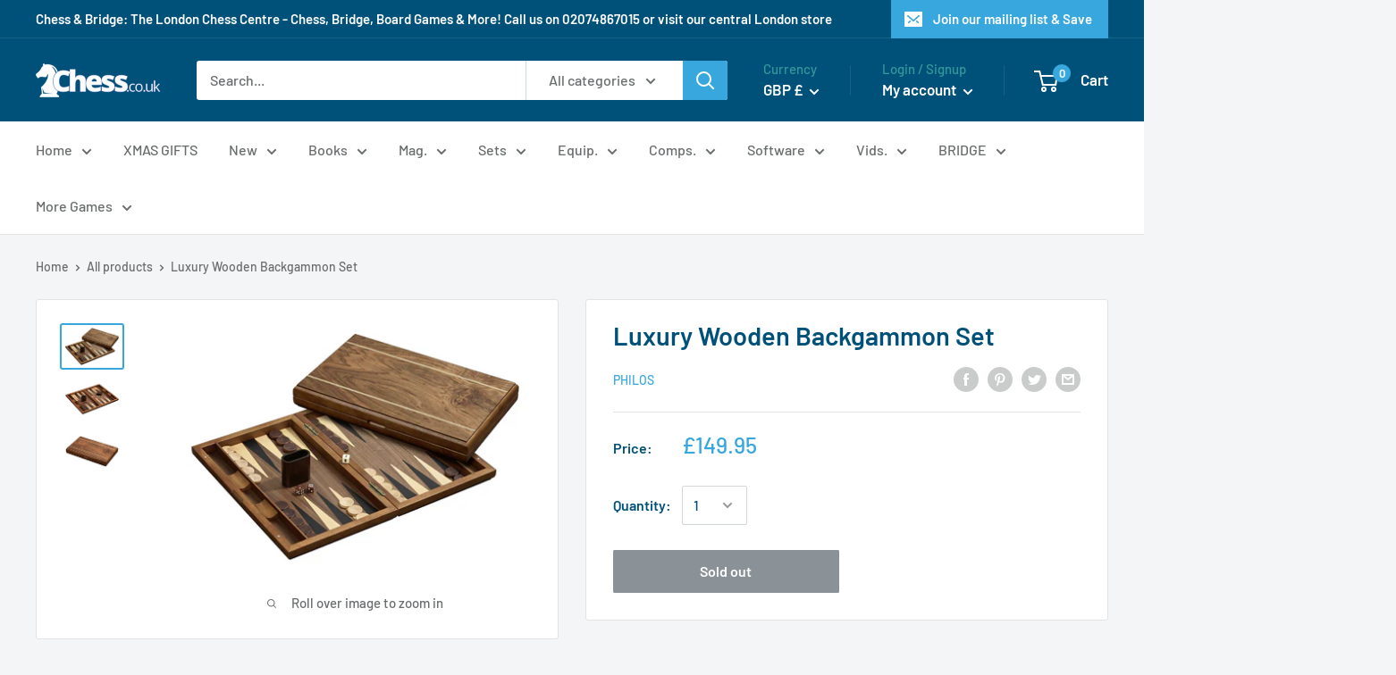

--- FILE ---
content_type: application/x-javascript; charset=utf-8
request_url: https://bundler.nice-team.net/app/shop/status/chess-co-uk.myshopify.com.js?1766683055
body_size: -362
content:
var bundler_settings_updated='1765407553c';

--- FILE ---
content_type: text/javascript; charset=utf-8
request_url: https://chess.co.uk/products/luxury-wooden-backgammon-set.js
body_size: 957
content:
{"id":5637414912151,"title":"Luxury Wooden Backgammon Set","handle":"luxury-wooden-backgammon-set","description":"\u003cp\u003e\u003cb\u003eLuxury Wooden Backgammon Set\u003c\/b\u003e\u003c\/p\u003e\n\u003cp\u003eThis fine quality wooden set features an attractive Walnut case with visible grain. The pieces are made from Boxwood and the set includes shaker cups, dice and doubling dice. \u003cbr\u003e\u003cbr\u003e\u003cb\u003eSize (Closed)\u003c\/b\u003e: 487mm x 300mm x 60mm (19.17 inch x 11.81 inch x 2.36 inch)\u003cbr\u003e\u003cb\u003eSize (Open)\u003c\/b\u003e: 487mm x 600mm x 30mm (19.17 inch x 23.62 inch x 1.18 inch)\u003cbr\u003e\u003cb\u003ePiece Diameter\u003c\/b\u003e: 35mm (1.38 inch) Wood, Brown and Light Wood \u003cbr\u003e\u003cb\u003eDice\u003c\/b\u003e: 14mm (0.55 inch) Plastic, Brown and White.\u003cb\u003e\u003cbr\u003eDoubling Cube\u003c\/b\u003e: 16mm (0.63 inch) Plastic, White.\u003cbr\u003e\u003cb\u003eDice Shakers\u003c\/b\u003e: Dark Wood.\u003c\/p\u003e","published_at":"2020-09-09T13:54:27+01:00","created_at":"2020-09-09T13:54:28+01:00","vendor":"Philos","type":"Backgammon","tags":["All Other Games","Backgammon","Other Games"],"price":14995,"price_min":14995,"price_max":14995,"available":false,"price_varies":false,"compare_at_price":null,"compare_at_price_min":0,"compare_at_price_max":0,"compare_at_price_varies":false,"variants":[{"id":36139408425111,"title":"Default Title","option1":"Default Title","option2":null,"option3":null,"sku":"1125","requires_shipping":true,"taxable":true,"featured_image":null,"available":false,"name":"Luxury Wooden Backgammon Set","public_title":null,"options":["Default Title"],"price":14995,"weight":3000,"compare_at_price":null,"inventory_management":"shopify","barcode":"4014156011250","requires_selling_plan":false,"selling_plan_allocations":[]}],"images":["\/\/cdn.shopify.com\/s\/files\/1\/0478\/2876\/2775\/products\/luxury-wooden-backgammon-1.jpg?v=1655226004","\/\/cdn.shopify.com\/s\/files\/1\/0478\/2876\/2775\/products\/luxury-wooden-backgammon-2.jpg?v=1655226004","\/\/cdn.shopify.com\/s\/files\/1\/0478\/2876\/2775\/products\/luxury-wooden-backgammon-3.jpg?v=1655226003"],"featured_image":"\/\/cdn.shopify.com\/s\/files\/1\/0478\/2876\/2775\/products\/luxury-wooden-backgammon-1.jpg?v=1655226004","options":[{"name":"Title","position":1,"values":["Default Title"]}],"url":"\/products\/luxury-wooden-backgammon-set","media":[{"alt":null,"id":31001545015528,"position":1,"preview_image":{"aspect_ratio":1.463,"height":1025,"width":1500,"src":"https:\/\/cdn.shopify.com\/s\/files\/1\/0478\/2876\/2775\/products\/luxury-wooden-backgammon-1.jpg?v=1655226004"},"aspect_ratio":1.463,"height":1025,"media_type":"image","src":"https:\/\/cdn.shopify.com\/s\/files\/1\/0478\/2876\/2775\/products\/luxury-wooden-backgammon-1.jpg?v=1655226004","width":1500},{"alt":null,"id":31001545048296,"position":2,"preview_image":{"aspect_ratio":1.5,"height":1000,"width":1500,"src":"https:\/\/cdn.shopify.com\/s\/files\/1\/0478\/2876\/2775\/products\/luxury-wooden-backgammon-2.jpg?v=1655226004"},"aspect_ratio":1.5,"height":1000,"media_type":"image","src":"https:\/\/cdn.shopify.com\/s\/files\/1\/0478\/2876\/2775\/products\/luxury-wooden-backgammon-2.jpg?v=1655226004","width":1500},{"alt":null,"id":31001545081064,"position":3,"preview_image":{"aspect_ratio":1.5,"height":1000,"width":1500,"src":"https:\/\/cdn.shopify.com\/s\/files\/1\/0478\/2876\/2775\/products\/luxury-wooden-backgammon-3.jpg?v=1655226003"},"aspect_ratio":1.5,"height":1000,"media_type":"image","src":"https:\/\/cdn.shopify.com\/s\/files\/1\/0478\/2876\/2775\/products\/luxury-wooden-backgammon-3.jpg?v=1655226003","width":1500}],"requires_selling_plan":false,"selling_plan_groups":[]}

--- FILE ---
content_type: text/javascript
request_url: https://chess.co.uk/cdn/shop/t/3/assets/custom.js?v=90373254691674712701599829991
body_size: -674
content:
//# sourceMappingURL=/cdn/shop/t/3/assets/custom.js.map?v=90373254691674712701599829991


--- FILE ---
content_type: text/javascript; charset=utf-8
request_url: https://chess.co.uk/products/luxury-wooden-backgammon-set.js?currency=GBP&country=GB
body_size: 638
content:
{"id":5637414912151,"title":"Luxury Wooden Backgammon Set","handle":"luxury-wooden-backgammon-set","description":"\u003cp\u003e\u003cb\u003eLuxury Wooden Backgammon Set\u003c\/b\u003e\u003c\/p\u003e\n\u003cp\u003eThis fine quality wooden set features an attractive Walnut case with visible grain. The pieces are made from Boxwood and the set includes shaker cups, dice and doubling dice. \u003cbr\u003e\u003cbr\u003e\u003cb\u003eSize (Closed)\u003c\/b\u003e: 487mm x 300mm x 60mm (19.17 inch x 11.81 inch x 2.36 inch)\u003cbr\u003e\u003cb\u003eSize (Open)\u003c\/b\u003e: 487mm x 600mm x 30mm (19.17 inch x 23.62 inch x 1.18 inch)\u003cbr\u003e\u003cb\u003ePiece Diameter\u003c\/b\u003e: 35mm (1.38 inch) Wood, Brown and Light Wood \u003cbr\u003e\u003cb\u003eDice\u003c\/b\u003e: 14mm (0.55 inch) Plastic, Brown and White.\u003cb\u003e\u003cbr\u003eDoubling Cube\u003c\/b\u003e: 16mm (0.63 inch) Plastic, White.\u003cbr\u003e\u003cb\u003eDice Shakers\u003c\/b\u003e: Dark Wood.\u003c\/p\u003e","published_at":"2020-09-09T13:54:27+01:00","created_at":"2020-09-09T13:54:28+01:00","vendor":"Philos","type":"Backgammon","tags":["All Other Games","Backgammon","Other Games"],"price":14995,"price_min":14995,"price_max":14995,"available":false,"price_varies":false,"compare_at_price":null,"compare_at_price_min":0,"compare_at_price_max":0,"compare_at_price_varies":false,"variants":[{"id":36139408425111,"title":"Default Title","option1":"Default Title","option2":null,"option3":null,"sku":"1125","requires_shipping":true,"taxable":true,"featured_image":null,"available":false,"name":"Luxury Wooden Backgammon Set","public_title":null,"options":["Default Title"],"price":14995,"weight":3000,"compare_at_price":null,"inventory_management":"shopify","barcode":"4014156011250","requires_selling_plan":false,"selling_plan_allocations":[]}],"images":["\/\/cdn.shopify.com\/s\/files\/1\/0478\/2876\/2775\/products\/luxury-wooden-backgammon-1.jpg?v=1655226004","\/\/cdn.shopify.com\/s\/files\/1\/0478\/2876\/2775\/products\/luxury-wooden-backgammon-2.jpg?v=1655226004","\/\/cdn.shopify.com\/s\/files\/1\/0478\/2876\/2775\/products\/luxury-wooden-backgammon-3.jpg?v=1655226003"],"featured_image":"\/\/cdn.shopify.com\/s\/files\/1\/0478\/2876\/2775\/products\/luxury-wooden-backgammon-1.jpg?v=1655226004","options":[{"name":"Title","position":1,"values":["Default Title"]}],"url":"\/products\/luxury-wooden-backgammon-set","media":[{"alt":null,"id":31001545015528,"position":1,"preview_image":{"aspect_ratio":1.463,"height":1025,"width":1500,"src":"https:\/\/cdn.shopify.com\/s\/files\/1\/0478\/2876\/2775\/products\/luxury-wooden-backgammon-1.jpg?v=1655226004"},"aspect_ratio":1.463,"height":1025,"media_type":"image","src":"https:\/\/cdn.shopify.com\/s\/files\/1\/0478\/2876\/2775\/products\/luxury-wooden-backgammon-1.jpg?v=1655226004","width":1500},{"alt":null,"id":31001545048296,"position":2,"preview_image":{"aspect_ratio":1.5,"height":1000,"width":1500,"src":"https:\/\/cdn.shopify.com\/s\/files\/1\/0478\/2876\/2775\/products\/luxury-wooden-backgammon-2.jpg?v=1655226004"},"aspect_ratio":1.5,"height":1000,"media_type":"image","src":"https:\/\/cdn.shopify.com\/s\/files\/1\/0478\/2876\/2775\/products\/luxury-wooden-backgammon-2.jpg?v=1655226004","width":1500},{"alt":null,"id":31001545081064,"position":3,"preview_image":{"aspect_ratio":1.5,"height":1000,"width":1500,"src":"https:\/\/cdn.shopify.com\/s\/files\/1\/0478\/2876\/2775\/products\/luxury-wooden-backgammon-3.jpg?v=1655226003"},"aspect_ratio":1.5,"height":1000,"media_type":"image","src":"https:\/\/cdn.shopify.com\/s\/files\/1\/0478\/2876\/2775\/products\/luxury-wooden-backgammon-3.jpg?v=1655226003","width":1500}],"requires_selling_plan":false,"selling_plan_groups":[]}

--- FILE ---
content_type: application/x-javascript
request_url: https://cdn-bundler.nice-team.net/app/js/bundler-script.js?shop=chess-co-uk.myshopify.com&1765407553c
body_size: 72531
content:
void 0!==window.bundlerLoaded2&&null!==document.getElementById("bndlr-loaded")||function(){var e,t,n,i="Your bundle:",a="true",r="apply_with_discount_codes",o="false",s="Quantity",d="Add {{missing_items_count}} more item(s) to get up to {{discount_value}} OFF!",l="false",u="false",c="true",p="false",_="Out of stock",m="true",g="false",b="false",h="false",f="false",v="false",y="false",q="true";try{window.bundlerLoaded2=!0;var w=document.createElement("div");w.id="bndlr-loaded",w.style.cssText="display:none;",null!==document.body&&document.body.appendChild(w)}catch(e){console.error(e)}try{var k=function(e){"function"==typeof window.requestIdleCallback?window.requestIdleCallback(e):e()},x=[],P=function(e,t,n){void 0!==x[e]&&clearTimeout(x[e]),x[e]=setTimeout(t,n)},S={},C=function(e){var t={_canUseConsole:function(){return!0},log:function(){this._canUseConsole()&&window.console.log.apply(null,arguments)},warn:function(){this._canUseConsole()&&window.console.warn.apply(null,arguments)},info:function(){this._canUseConsole()&&window.console.info.apply(null,arguments)},error:function(){this._canUseConsole()&&window.console.error.apply(null,arguments)}},n={maxAge:3e5,key:"bndlr_data_",cache:{},save:function(e,t){try{var n={};try{var i=localStorage.getItem(this.getKey());i=JSON.parse(i)}catch(e){console.log("no data yet")}"object"==typeof i&&null!==i&&(n=i),n[e]={data:t,time:(new Date).getTime()},n=JSON.stringify(n),localStorage.setItem(this.getKey(),n),this.cache[e]=n[e]}catch(e){console.log("Error when saving data",e)}},get:function(e,t){void 0===t&&(t=this.maxAge);try{if(void 0!==this.cache[e])var n=this.cache[e];else{n=localStorage.getItem(this.getKey());n=JSON.parse(n)}return void 0!==n[e]&&"undefined"!==n[e].time&&(!(n[e].time<(new Date).getTime()-this.maxAge)&&JSON.parse(JSON.stringify(n[e].data)))}catch(e){return!1}return!1},getKey:function(){var e=this.key,t="";"undefined"!=typeof Shopify&&Shopify.hasOwnProperty("currency")&&Shopify.currency.hasOwnProperty("active")&&(t=Shopify.currency.active),e+=t;var n="";"undefined"!=typeof Shopify&&Shopify.hasOwnProperty("country")&&"string"==typeof Shopify.country&&(n=Shopify.country),e+=n;var i="";return"undefined"!=typeof Shopify&&Shopify.hasOwnProperty("locale")&&"string"==typeof Shopify.locale&&(i=Shopify.locale),e+=i}},w={cache:{},promises:{},getCustomerTags:function(e){void 0===e&&(e=!1);var t=null;if("undefined"!=typeof BndlrScriptAppended&&!0===BndlrScriptAppended&&(t="undefined"!=typeof BndlrCustomerTags&&BndlrCustomerTags.length>0?BndlrCustomerTags:[]),null===t&&(tagsFromStorage=n.get("customer_tags",18e5),!1!==tagsFromStorage&&(t=tagsFromStorage)),n.save("customer_tags",t),null===t&&!0===e)w.getCustomerTagsFromEndpoint().done((function(e){t=void 0!==e.tags&&null!==e.tags?e.tags:[],n.save("customer_tags",t)}));return t},getCustomerTagsFromEndpoint:function(){var t=C.getRootUrl(!0)+"a/bundles/customer.json";if(void 0!==w.cache[t]&&void 0!==w.cache[t])return e.Deferred().resolve(JSON.parse(JSON.stringify(x.cache[t]))).promise();if(void 0!==w.promises[t]&&void 0!==w.promises[t].readyState&&w.promises[t].readyState<4)return w.promises[t];var n=e.ajax({url:t,dataType:"json"}).done((function(e){w.cache[t]=JSON.parse(JSON.stringify(e))}));return w.promises[t]=n,n}},x={cartCache:{},promises:{},updateNote:function(t){return e.ajax({url:C.getRootUrl(!0)+"cart/update.js",dataType:"json",data:{note:t}})},get:function(t,n){if(!L){void 0===n&&(n=!0),void 0===t&&(t="default");var i="cart.js";if("proxy"==t)i="cart.js";void 0!==window.Shopify&&"string"==typeof window.Shopify.country&&window.Shopify.country;var a=C.getRootUrl(!0)+i+"?currency="+le.getDefaultCurrency()+"&bundler-cart-call";if(n){var r=Date.now();if(r=Math.round(r/1500),void 0!==x.cartCache[a]&&void 0!==x.cartCache[a][r])return e.Deferred().resolve(JSON.parse(JSON.stringify(x.cartCache[a][r]))).promise()}if(n&&void 0!==x.promises[a]&&void 0!==x.promises[a].readyState&&x.promises[a].readyState<4)return x.promises[a];var o=e.ajax({url:a,dataType:"json"}).done((function(e){var t=Date.now();t=Math.round(t/1500),void 0===x.cartCache[a]&&(x.cartCache[a]={}),x.cartCache[a][t]=JSON.parse(JSON.stringify(e))})).done((function(e){x.modifyCartData(e)}));return x.promises[a]=o,o}},modifyCartData:function(e){void 0!==oe.modify_cart_data&&oe.modify_cart_data.trigger(e)},removeUnusedProductProperties:function(e){for(var t=["description","published_at","created_at","compare_at_price","compare_at_price_max","compare_at_price_min","compare_at_price_varies","price","price_max","price_min","price_varies","tags","type","url"],n=["barcode","requires_shipping","sku","taxable","weight"],i=0;i<t.length;i++)void 0!==e[t[i]]&&delete e[t[i]];for(i=0;i<e.variants.length;i++)for(var a=0;a<n.length;a++)void 0!==e.variants[i][n[a]]&&delete e.variants[i][n[a]];return e},modifyProductStructure:function(e){return void 0!==oe.modify_product_structure&&(e=oe.modify_product_structure.trigger(e)),e},getProductData:function(t,i){var a=n.get(i);if(L){var r=window.preview_bundle.products;for(var o in r)if(r.hasOwnProperty(o)){var s=r[o];s.handle===i&&(a=s)}}if(!1===a){var d="";void 0!==window.Shopify&&"string"==typeof window.Shopify.country&&(d=window.Shopify.country);var l=t+"products/"+i+".js?currency="+le.getDefaultCurrency()+"&country="+d,u=e.ajax({url:l,dataType:"json"});return u.done((function(e){e=x.removeUnusedProductProperties(e),e=x.modifyProductStructure(e),n.save(i,e)})),u}return e.Deferred().resolve(a).promise()},getProductDataJSON:function(t,n){var i=t+"products/"+n;return e.ajax({url:i,contentType:"application/json",dataType:"json"})},getProductDataViaProxy:function(t,i,a,r){var o=n.get(a);if(L){var s=window.preview_bundle.products;for(var d in s)if(s.hasOwnProperty(d)){var l=s[d];l.handle==a&&(o=l)}}if(!1===o){var u="";void 0!==window.Shopify&&"string"==typeof window.Shopify.locale&&(u=window.Shopify.locale);var c="";void 0!==window.Shopify&&"string"==typeof window.Shopify.country&&(c=window.Shopify.country);var p=t+"a/bundles/products/product.js?id="+i+"&cur="+le.getDefaultCurrency()+"&locale="+u+"&with-selling-plans&country="+c;return L&&(p="https://bundler.nice-team.net/app/api/get-product.php?id="+i+"&cur="+le.getDefaultCurrency()+"&locale="+u+"&shop=chess-co-uk.myshopify.com"),e.ajax({url:p,contentType:"application/json",dataType:"json"}).done((function(e){if(void 0===e||0===e.length){var t="Bundler: Can't get product data: "+C.getRootUrl(!0)+"products/"+a+".<br />To show the bundle widget, just make sure that the product is active in your online shop.";console.warn(t),"function"==typeof r&&r()}else e=x.removeUnusedProductProperties(e),e=x.modifyProductStructure(e),n.save(e.handle,e)}))}return e.Deferred().resolve(o).promise()},addToCart:function(t,n,i,a){var r=t+"cart/add.js?bundler-cart-call";return e.ajax({url:r,data:{id:n,quantity:i,properties:a},type:"POST",dataType:"json"})},addMultipleItemsToCart:function(t,n){for(var i=t+"cart/add.js?bundler-cart-call",a={},r=0;r<n.length;r++){void 0===a[o=JSON.stringify(n[r])]?(a[o]=JSON.parse(JSON.stringify(n[r])),a[o].quantity=1*a[o].quantity):a[o].quantity+=1*n[r].quantity}n=[];for(var o in a)a.hasOwnProperty(o)&&n.push(a[o]);return e.ajax({url:i,data:{items:n},type:"POST",dataType:"json"})},updateCart:function(){if(this.get().done((function(n){try{var i=n.item_count;if(e('[data-cart-item-count]:not([id="cart-drawer"])').html(i),e(".header__cart-count").html(i),e(".site-header__cart-count span[data-cart-count]").html(i),e("#CartCount [data-cart-count]").length>0?e("#CartCount [data-cart-count]").html(i):e("#CartCount").length>0&&e("#CartCount").html(e("#CartCount").html().replace(/(\d+)/,n.item_count)),e("#CartCount.hide").length>0&&e("#CartCount.hide").removeClass("hide"),e("#site-cart-handle .count-holder .count").length>0&&e("#site-cart-handle .count-holder .count").html(e("#site-cart-handle .count-holder .count").html().replace(/(\d+)/,n.item_count)),e("#minicart .count.cart-target").length>0&&e("#minicart .count.cart-target").html(e("#minicart .count.cart-target").html().replace(/(\d+)/,n.item_count)),e("#sidebar #meta .count").length>0&&e("#sidebar #meta .count").html(e("#sidebar #meta .count").html().replace(/(\d+)/,n.item_count)),e(".site-header__cart .site-header__cart-indicator").length>0&&(e(".site-header__cart .site-header__cart-indicator").html(e(".site-header__cart .site-header__cart-indicator").html().replace(/(\d+)/,n.item_count)),n.item_count>0&&e(".site-header__cart .site-header__cart-indicator").removeClass("hide")),e(".cart-count").length>0&&e(".cart-count").html(e(".cart-count").html().replace(/(\d+)/,n.item_count)),e(".cartCount[data-cart-count]").length>0&&e(".cartCount[data-cart-count]").html(e(".cartCount[data-cart-count]").html().replace(/(\d+)/,n.item_count)),e("[data-js-cart-count-desktop]").length>0&&(e("[data-js-cart-count-desktop]").html(n.item_count),e("[data-js-cart-count-desktop]").attr("data-js-cart-count-desktop",n.item_count)),e("[data-cart-count]").length>0&&e("[data-cart-count]").attr("data-cart-count",n.item_count),e("[data-header-cart-count]").length>0&&e("[data-header-cart-count]").attr("data-header-cart-count",n.item_count).addClass("visible"),e(".site-header__cart-toggle .site-header__cart-indicator").length>0&&e(".site-header__cart-toggle .site-header__cart-indicator").html(n.item_count),e(".cart-item-count-header").length>0){var a=e(".cart-item-count-header").first();!0===a.hasClass("cart-item-count-header--total")?a.find(".money").length&&(a=a.find(".money").first()).html(le.formatPrice(n.items_subtotal_price)):a.html(a.html().replace(/(\d+)/,n.item_count))}if(e("#CartCost").length>0&&"undefined"!=typeof theme&&void 0!==theme.moneyFormat){var r=O.formatMoney(n.items_subtotal_price,theme.moneyFormat);e("#CartCost").html(r)}if("function"==typeof refreshCart&&refreshCart(n),"undefined"!=typeof slate&&void 0!==slate.cart&&"function"==typeof slate.cart.updateCart&&slate.cart.updateCart(),"undefined"!=typeof ajaxCart&&"function"==typeof ajaxCart.load&&ajaxCart.load(),e(".mega-nav-count.nav-main-cart-amount.count-items").length>0&&(e(".mega-nav-count.nav-main-cart-amount.count-items").html(e(".mega-nav-count.nav-main-cart-amount.count-items").html().replace(/(\d+)/,n.item_count)),e(".mega-nav-count.nav-main-cart-amount.count-items.hidden").removeClass("hidden")),e("#cart-icon-bubble").length>0){var o='#cart-icon-bubble .cart-count-bubble span[aria-hidden="true"]';e(o).length>0?e(o).html(e(o).html().replace(/(\d+)/,n.item_count)):e("#cart-icon-bubble").append('<div class="cart-count-bubble"><span aria-hidden="true">'+n.item_count+"</span></div>")}"undefined"!=typeof Shopify&&void 0!==Shopify.updateQuickCart&&Shopify.updateQuickCart(n),"undefined"!=typeof bcActionList&&"function"==typeof bcActionList.atcBuildMiniCartSlideTemplate&&(bcActionList.atcBuildMiniCartSlideTemplate(n),"function"==typeof openMiniCart&&openMiniCart()),e(".custom-cart-eye-txt").length>0&&e(".custom-cart-eye-txt").html(e(".custom-cart-eye-txt").html().replace(/(\d+)/,n.item_count)),e(".cart_count").length>0&&e(".cart_count").each((function(t,i){e(i).html(e(i).html().replace(/(\d+)/,n.item_count))})),e(".cart-count-bubble [data-cart-count]").length>0&&e(".cart-count-bubble [data-cart-count]").html(e(".cart-count-bubble [data-cart-count]").html().replace(/(\d+)/,n.item_count)),e(".cart-count-bubble span.visually-hidden").length>0&&e(".cart-count-bubble span.visually-hidden").html(e(".cart-count-bubble span.visually-hidden").html().replace(/(\d+)/,n.item_count)),e(".header-cart-count .cart_count_val").length>0&&(e(".header-cart-count .cart_count_val").html(n.item_count),e(".header-cart-count").removeClass("empty_cart_count")),"undefined"!=typeof Shopify&&void 0!==Shopify.updateCartInfo&&e(".top-cart-holder .cart-target form .cart-info .cart-content").length>0&&Shopify.updateCartInfo(n,".top-cart-holder .cart-target form .cart-info .cart-content"),e("#CartCount").length>0&&n.item_count>0&&e("#CartCount").removeClass("hidden");var s,d=new CustomEvent("wetheme-toggle-right-drawer",{detail:{type:"cart",forceOpen:void 0,params:{cart:n}}});document.documentElement.dispatchEvent(d),void 0!==window.vndHlp&&"function"==typeof window.vndHlp.refreshCart&&window.vndHlp.refreshCart(n);try{if("function"==typeof window.renderCart)if(window.renderCart(n),n.items.length>0)e(".mini-cart.is-empty").removeClass("is-empty")}catch(e){}try{void 0!==window.SATCB&&void 0!==window.SATCB.Helpers&&"function"==typeof window.SATCB.Helpers.openCartSlider&&window.SATCB.Helpers.openCartSlider()}catch(e){}try{document.dispatchEvent(new CustomEvent("theme:cart:change",{detail:{cart:n,cartCount:n.item_count},bubbles:!0}))}catch(e){}if(void 0!==window.cartStore&&"function"==typeof window.cartStore.setState&&window.cartStore.setState({justAdded:{},popupActive:!0,item_count:n.item_count,items:n.items,cart:n}),void 0!==window.Shopify&&"function"==typeof window.Shopify.onCartUpdate&&-1===Shopify.onCartUpdate.toString().indexOf("There are now")&&window.Shopify.onCartUpdate(n,!0),"undefined"!=typeof theme&&void 0!==theme.Cart&&"function"==typeof theme.Cart.setCurrentData&&theme.Cart.setCurrentData(n),void 0!==window.halo&&"function"==typeof window.halo.updateSidebarCart){window.halo.updateSidebarCart(n);var l=e("[data-cart-sidebar]");l.length>0&&l[0].click()}if(void 0!==window.Shopify&&void 0!==window.Shopify.theme&&void 0!==window.Shopify.theme.ajaxCart&&"function"==typeof window.Shopify.theme.ajaxCart.updateView&&Shopify.theme.ajaxCart.updateView({cart_url:"/cart"},n),void 0!==window.theme&&void 0!==window.theme.cart&&"function"==typeof window.theme.cart.updateAllHtml)try{window.theme.cart.updateAllHtml(),window.theme.cart.updateTotals(n.items.length),document.querySelector(".header--cart-toggle").click()}catch(e){}if("function"==typeof monster_setCartItems)try{monster_setCartItems(n.items)}catch(e){console.error(e)}try{void 0!==window.refreshCartContents&&window.refreshCartContents(n)}catch(e){}e(".header-actions [data-header-cart-count]").length>0&&e(".header-actions [data-header-cart-count]").html(n.item_count),e(".js-header-group .js-mini-cart-trigger").length>0&&e(".js-header-group .js-mini-cart-trigger")[0].click();try{"function"==typeof renderProduct&&renderProduct(n.items)}catch(e){}(s=e('.header__icon-list [aria-controls="cart-drawer"][href*="/cart"]')).length>0&&s[0].click(),(s=e("a#headerCartStatus")).length>0&&s[0].click(),window.dispatchEvent(new Event("update_cart")),void 0!==oe.update_cart&&oe.update_cart.trigger(n)}catch(e){t.log(e)}try{if(void 0!==window.theme&&void 0!==window.theme.cart&&void 0!==window.theme.cart.store&&"function"==typeof window.theme.cart.store.getState){var u=window.theme.cart.store.getState();"function"==typeof u.updateNote&&u.updateNote(x.note)}}catch(e){console.log(e)}try{var c=document.querySelector(".minicart__outerbox");if(null!==c&&"function"==typeof window.cartContentUpdate){sectionsToRender=c.dataset.section;fetch(C.getRootUrl(!0)+"cart?sections="+sectionsToRender,{method:"GET",cache:"no-cache",credentials:"same-origin",headers:{"Content-Type":"application/json"}}).then((function(e){try{return e.clone().json().then((function(e){n.sections=e,window.cartContentUpdate(n,c,sectionsToRender)}))}catch(e){console.error(e)}}))}}catch(e){console.error(e)}})),void 0!==window.SLIDECART_UPDATE)try{window.SLIDECART_UPDATE()}catch(e){t.log(e)}if(void 0!==window.SLIDECART_OPEN&&setTimeout((function(){try{window.SLIDECART_OPEN()}catch(e){t.log(e)}}),500),"undefined"!=typeof Shopify&&void 0!==Shopify.theme&&void 0!==Shopify.theme.jsAjaxCart&&"function"==typeof Shopify.theme.jsAjaxCart.updateView&&Shopify.theme.jsAjaxCart.updateView(),"undefined"!=typeof CartJS&&"function"==typeof CartJS.getCart)try{CartJS.getCart()}catch(e){t.log(e)}e(".sp-cart .sp-dropdown-toggle").length&&"undefined"!=typeof Shopify&&"function"==typeof Shopify.getCart&&Shopify.getCart(),e("form.cart-drawer").length>0&&(e(".cart-drawer input").first().trigger("blur"),setTimeout((function(){e(".cart-drawer input").first().trigger("input")}),350));try{null!==(n=document.querySelector("m-cart-drawer"))&&"function"==typeof n.onCartDrawerUpdate&&(n.onCartDrawerUpdate(),"function"==typeof n.open&&n.open())}catch(e){t.log(e)}try{"function"==typeof window.opusOpen&&window.opusOpen()}catch(e){t.log(e)}try{var n;null!==(n=document.querySelector("#CartDrawer"))&&"function"==typeof n.update&&n.update()}catch(e){t.log(e)}if(void 0!==window.EliteCart&&"function"==typeof window.EliteCart.refreshCart)try{EliteCart.refreshCart()}catch(e){}try{document.dispatchEvent(new CustomEvent("theme:update:cart")),setTimeout((function(){document.dispatchEvent(new CustomEvent("theme:open:cart-drawer"))}),500)}catch(e){t.log(e)}try{"function"==typeof window.updateCartDrawer&&window.updateCartDrawer()}catch(e){t.log(e)}try{document.dispatchEvent(new CustomEvent("cart:refresh",{bubbles:!0,detail:{open:!0}}))}catch(e){}try{document.documentElement.dispatchEvent(new CustomEvent("cart:refresh",{bubbles:!0,detail:{open:!0}}))}catch(e){}void 0!==window.HsCartDrawer&&"function"==typeof window.HsCartDrawer.updateSlideCart&&P("hscartdrawer",(function(){try{HsCartDrawer.updateSlideCart()}catch(e){t.log(e)}}),100),"function"==typeof window.HS_SLIDE_CART_UPDATE&&P("hscartdrawer2",(function(){try{window.HS_SLIDE_CART_UPDATE()}catch(e){t.log(e)}}),100),void 0!==window.HS_SLIDE_CART_OPEN&&"function"==typeof window.HS_SLIDE_CART_OPEN&&P("hscartdraweropen",(function(){try{window.HS_SLIDE_CART_OPEN()}catch(e){t.log(e)}}),100),"undefined"!=typeof theme&&void 0!==theme.Cart&&"function"==typeof theme.Cart.updateCart&&theme.Cart.updateCart();try{void 0!==window.cart&&"function"==typeof window.cart.getCart&&window.cart.getCart()}catch(e){}if("function"==typeof window.updateMiniCartContents)try{window.updateMiniCartContents()}catch(e){}if("function"==typeof window.loadEgCartDrawer)try{window.loadEgCartDrawer()}catch(e){}try{document.dispatchEvent(new CustomEvent("cart:build"))}catch(e){}try{document.dispatchEvent(new CustomEvent("obsidian:upsell:refresh")),document.dispatchEvent(new CustomEvent("obsidian:upsell:open"))}catch(e){}var i=document.getElementById("site-cart");if(null!==i)try{i.show()}catch(e){}if(void 0!==window.theme&&"function"==typeof window.theme.updateCartSummaries)try{window.theme.updateCartSummaries()}catch(e){}if(void 0!==window.CD_REFRESHCART)try{window.CD_REFRESHCART()}catch(e){t.log(e)}if(void 0!==window.CD_OPENCART&&setTimeout((function(){try{window.CD_OPENCART()}catch(e){t.log(e)}}),500),"function"==typeof window.buildCart)try{window.buildCart()}catch(e){t.log(e)}if(void 0!==window.PXUTheme&&void 0!==window.PXUTheme.jsAjaxCart&&"function"==typeof window.PXUTheme.jsAjaxCart.updateView)try{window.PXUTheme.jsAjaxCart.updateView()}catch(e){}if(void 0!==window.theme&&"function"==typeof window.theme.addedToCartHandler)try{window.theme.addedToCartHandler({})}catch(e){}if(void 0!==window.Rebuy&&void 0!==window.Rebuy.Cart&&"function"==typeof window.Rebuy.Cart.fetchCart)try{window.Rebuy.Cart.fetchCart()}catch(e){}if(void 0!==window.Alpine&&void 0!==Alpine.store)try{Alpine.store("xMiniCart").reLoad(),Alpine.store("xMiniCart").openCart(),setTimeout((function(){ue.calculateDiscounts()}),1e3)}catch(e){}if(void 0!==window.cart_calling&&"function"==typeof window.cart_calling.updateCart)try{window.cart_calling.updateCart()}catch(e){}try{var a=new Event("tcustomizer-event-cart-change");document.dispatchEvent(a)}catch(e){}try{document.body.dispatchEvent(new CustomEvent("label:modalcart:afteradditem"))}catch(e){}try{document.dispatchEvent(new CustomEvent("dispatch:cart-drawer:refresh",{bubbles:!0})),setTimeout((function(){document.dispatchEvent(new CustomEvent("dispatch:cart-drawer:open"))}),500)}catch(e){}try{void 0!==window.upcartRefreshCart&&window.upcartRefreshCart()}catch(e){}try{void 0!==window.SHTHelper&&"function"==typeof window.SHTHelper.forceUpdateCartStatus&&window.SHTHelper.forceUpdateCartStatus()}catch(e){}try{var r=document.querySelector("cart-items");null!==r&&"function"==typeof r.getCart&&r.getCart()}catch(e){console.error(e)}try{var o=document.querySelector("cart-drawer")||document.querySelector("cart-notification")||document.querySelector("sht-cart-drwr-frm");if(null!==o&&"function"==typeof o.renderContents){var s=o.getSectionsToRender().map((e=>-1!==e.id.indexOf("#")&&"string"==typeof e.section?e.section:e.id));fetch(C.getRootUrl(!0)+"cart?sections="+s.toString(),{method:"GET",cache:"no-cache",credentials:"same-origin",headers:{"Content-Type":"application/json"}}).then((function(e){var t=document.querySelector("cart-drawer.drawer.is-empty");null!==t&&t.classList.remove("is-empty");try{return e.clone().json().then((function(e){try{var t={sections:e};o.renderContents(t);var n=new CustomEvent("bndlr:cart_drawer_mutation",{detail:{message:"Cart drawer mutation occurred"}});window.dispatchEvent(n)}catch(e){console.error(e)}}))}catch(e){console.error(e)}}))}}catch(e){console.error(e)}try{var d=document.querySelector("mini-cart")||document.querySelector("product-form");if(null!==d&&"function"==typeof d.renderContents)s=d.getSectionsToRender().map((e=>e.id)),fetch(C.getRootUrl(!0)+"cart?sections="+s.toString(),{method:"GET",cache:"no-cache",credentials:"same-origin",headers:{"Content-Type":"application/json"}}).then((function(e){try{return e.clone().json().then((function(e){try{var t={sections:e};d.renderContents(t)}catch(e){console.error(e)}}))}catch(e){console.error(e)}}))}catch(e){console.error(e)}le.hideDynamicCheckoutButtons()}},C={getRootUrl:function(e){void 0===e&&(e=!1);var t="";if(e&&(t=this.getUrlLocale()),!1===this.isShopPage())return"https://chess-co-uk.myshopify.com/";var n=window.location.origin?window.location.origin+"/":window.location.protocol+"//"+window.location.host+"/";return t.length>0&&(n+=t+"/"),n},isShopPage:function(){return"undefined"!=typeof Shopify&&"chess-co-uk.myshopify.com"===Shopify.shop},getInvoiceEndpoint:function(e,t){void 0===e&&(e=!1),void 0===t&&(t="");var n=!1;void 0!==window.SealSubs&&"boolean"==typeof window.SealSubs.discounts_apply_on_initial_order&&(n=SealSubs.discounts_apply_on_initial_order);var i="";e&&(i="&extra=true");var a="";return void 0!==window.meta&&void 0!==window.meta.page&&void 0!==window.meta.page.customerId&&(a=window.meta.page.customerId),void 0!==window.ShopifyAnalytics&&void 0!==window.ShopifyAnalytics.meta&&void 0!==window.ShopifyAnalytics.meta.page&&void 0!==window.ShopifyAnalytics.meta.page.customerId&&(a=window.ShopifyAnalytics.meta.page.customerId),""!==a&&(i+="&customer_id="+encodeURIComponent(a)),this.getAppUrl()+"cdo.php?v31&shop=chess-co-uk.myshopify.com&ssad="+n.toString()+i+t},getAppUrl:function(){return"https://bundler.nice-team.net/app/api/"},isCartPage:function(){return!!/\/cart\/?/.test(window.location.href)},isProductPage:function(){return!!/\/(products)|(produkte)\/([^\?\/\n]+)/.test(window.location.href)},getProductHandle:function(){var e=window.location.href;if(e=e.replace("/products/products/","/products/"),/\/(?:products|produkte)\/([^\?#\/\n]+)/i.test(e)){var t=e.match(/\/(?:products|produkte)\/([^\?#\/\n]+)/i);if(void 0!==t[1])return t[1]}return!1},getVariantId:function(){var e=this.getQueryParams(window.location.search);return void 0!==e.variant?e.variant:""},getQueryParams:function(e){e=e.split("+").join(" ");for(var t,n={},i=/[?&]?([^=]+)=([^&]*)/g;t=i.exec(e);)n[decodeURIComponent(t[1])]=decodeURIComponent(t[2]);return n},getQuickCheckoutUrl:function(e,t){return"https://chess-co-uk.myshopify.com/a/bundles/checkout/"+O.encodeName(e)+"-"+O.encodeId(t)},getLandingPageUrl:function(e,t){var n="a/bundles/"+O.encodeName(e)+"-"+O.encodeId(t);return this.getRootUrl(!0)+n},getLocale:function(){return"undefined"!=typeof Shopify&&"string"==typeof Shopify.locale?Shopify.locale:""},getUrlLocale:function(){var e=this.getRootUrl(),t=this.getLocale();return void 0!==window.Shopify&&void 0!==Shopify.routes&&"string"==typeof Shopify.routes.root&&(t=Shopify.routes.root.replace(/\//g,"")),""!==t&&0===window.location.href.indexOf(e+t+"/")?t:""}},O={getRandomString:function(e){void 0===e&&(e=14);for(var t="abcdefghijklmnopqrstuvwxyz0123456789",n=t.length,i=[],a=0;a<e;a++)i.push(t.charAt(Math.floor(Math.random()*n)));return i.join("")},encodeId:function(e){for(var t="0123456789abcdefghijklmnopqrstuvwxyz",n="",i=t.length;e;)n=t.charAt(e%i)+n,e=parseInt(e/i);return n},reverseEncodeId:function(e){for(var t="abcdefghijklmnopqrstuvwxyz0123456789",n="",i=t.length;e;)n=t.charAt(e%i)+n,e=parseInt(e/i);return n},deCompress:function(e){for(var t="0123456789abcdefghijklmnopqrstuvwxyz",n=0,i=e.length,a=0;a<i;a++)n=n*t.length+t.indexOf(e.charAt(a));return n},encodeName:function(e){return e=(e=(e=e.toLowerCase()).replace(/\s/g,"-")).replace(/[/$\\?%#]/g,"")},formatMoney:function(e,n,i,a){if(void 0===a)a="up";try{"string"==typeof e&&(e=e.replace(".",""));var r="",o=/\{\{\s*(\w+)\s*\}\}/,s=n;function d(e,t){return void 0===e?t:e}function l(e,t,n,i,a){if(t=d(t,2),n=d(n,","),i=d(i,"."),a=d(a,"up"),isNaN(e)||null==e)return 0;var r=e;e=(e/100).toFixed(t),"down"===a&&r/100-e==-.5&&(e=(e-=1).toString());var o=e.split(".");return o[0].replace(/(\d)(?=(\d\d\d)+(?!\d))/g,"$1"+n)+(o[1]?i+o[1]:"")}switch(s.match(o)[1]){case"amount":r=l(e,2);break;case"amount_no_decimals":r=l(e,0,",",".",a);break;case"amount_with_comma_separator":r=l(e,2,".",",");break;case"amount_no_decimals_with_comma_separator":r=l(e,0,".",",",a);break;case"amount_no_decimals_with_space_separator":r=l(e,0," ",",",a);break;case"amount_with_apostrophe_separator":r=l(e,2,"'",".")}return s.replace(o,r)}catch(u){return t.log(u.message),price=e/100,price.toLocaleString(void 0,{style:"currency",currency:i})}},convertMoney:function(e,t,n,i){if(e<=0)return 0;void 0===i&&(i=!0),e*=t;i?e=-1!==["USD","CAD","AUD","NZD","SGD","HKD","GBP"].indexOf(n)?Math.ceil(e):-1!==["JPY","KRW"].indexOf(n)?100*Math.ceil(e/100):-1!==["EUR"].indexOf(n)?Math.ceil(e)-.05:Math.round(e):e=e-Math.floor(100*e)/100>.005?Math.floor(100*e)/100:Math.round(100*e)/100;return e},getListOfValues:function(e,t){var n="";for(var i in e)e.hasOwnProperty(i)&&void 0!==e[i][t]&&(n+=e[i][t]+",");return n=n.replace(/,+$/,"")},getCurrencySymbol:function(e){var t="";try{t=(0).toLocaleString(void 0,{style:"currency",currency:e,minimumFractionDigits:0,maximumFractionDigits:0}).replace(/\d/g,"").trim()}catch(e){}return""!==t?t:e},getPredefinedCurrencySymbol:function(e){var t={USD:"$",AUD:"$",NZD:"$",EUR:"€",CRC:"₡",GBP:"£",ILS:"₪",INR:"₹",JPY:"¥",KRW:"₩",NGN:"₦",PHP:"₱",PLN:"zł",PYG:"₲",THB:"฿",UAH:"₴",VND:"₫",BRL:"R$",SEK:"kr"},n="";return"string"==typeof t[e]&&(n=t[e]),n}};function B(){this._library={}}B.prototype.get=function(e){return void 0===e?JSON.parse(JSON.stringify(this._library)):void 0!==this._library[e]?JSON.parse(JSON.stringify(this._library[e])):{}},B.prototype.isEmpty=function(e){return void 0===e||(void 0===this._library[e]||0==Object.keys(this._library[e]).length)},B.prototype.set=function(e,t){this._library[e]=JSON.parse(JSON.stringify(t))};var A={Products:new B,RequiredProducts:new B,DiscountedProducts:new B,MixAndMatchBundles:new B,SectionedBundlesProducts:new B,SectionedBundlesProductsSelected:new B};function T(){}function D(){}T.prototype.setLibraries=function(e,t){var n=e.DiscountedProducts.get();if(n.hasOwnProperty(t)){var i={};for(var a in n[t])n[t].hasOwnProperty(a)&&(i[a]=e.Products.get(a));e.DiscountedProducts.set(t,i)}var r=e.RequiredProducts.get();if(r.hasOwnProperty(t)){i={};for(var a in r[t])r[t].hasOwnProperty(a)&&(i[a]=e.Products.get(a));e.RequiredProducts.set(t,i)}var o=e.SectionedBundlesProducts.get();if(o.hasOwnProperty(t)){var s=[];for(var d in o[t])if(o[t].hasOwnProperty(d)){var l=o[t][d],u={};for(var a in l)l.hasOwnProperty(a)&&(u[a]=e.Products.get(a));s.push(u)}e.SectionedBundlesProducts.set(t,s)}},T.prototype.setRequiredVariantLinePrices=function(e,t){var n=e.RequiredProducts.get(t.id);for(var i in n)if(n.hasOwnProperty(i)){var a=n[i].product_id;if(void 0!==t.required_products[a])for(var r=t.required_products[a].quantity,o=0;o<n[i].variants.length;o++){var s=M.Price.getPrice(n[i].variants[o].price)*r,d=M.Price.priceOrZero(n[i].variants[o].compare_at_price)*r;n[i].variants[o].linePrice=s,n[i].variants[o].compareAtLinePrice=d,n[i].variants[o].discountedPriceQuantity=r}}e.RequiredProducts.set(t.id,n)},D.prototype.getPrice=function(e){return"function"==typeof e.indexOf&&-1!==e.indexOf(".")&&(e*=100),e},D.prototype.priceOrZero=function(e){return void 0===e||""===e||null===e?0:this.getPrice(e)};var M={Products:new T,Price:new D},I={},R={},E=function(e,t,n,i){if("addtocart"===e&&"function"==typeof fbq)try{var a="id_"+Date.now();fbq("track","AddToCart",{content_ids:[t],content_type:"product",contents:[{id:t,quantity:parseInt(i,10)}]},{eventID:a})}catch(e){console.log(e)}};(function(){})();for(var F=[{id:696617,name:"1.e4 the Lazy Way & 1...d6 Universal by Victor Bologan",title:"1.e4 the Lazy Way & 1...d6 Universal by Victor Bologan",description:"Buy these products together and get a discount!",button_text:"Add to cart",discount_warning:"Discounts will be applied at checkout.",discount_type:"percentage",percentage_value:"10",fixed_amount_value:"",fixed_price_value:"",priority:10,status:"enabled",product_level:"product",total_price_text:"Total: {original_price} {discounted_price}",minimum_requirements:"all_products",minimum_requirements_num:1,minimum_requirements_n_max_products:null,show_bundle:"true",bundle_image:"",list_product_names:"true",mix_and_match_display:"false",free_shipping:"false",is_volume_bundle:"false",product_target_type:"specific_products",volume_bundle_combine_quantites:"false",limit_for_customer_tags:[],use_date_condition:"false",date_from:null,date_to:null,tags_additional_options:"",is_standalone_product_bundle:"false",volume_bundle_cart_value_use_all_products:"false",version:2,is_quantity_break:"false",quantity_break_subscription_integration:"false",quantity_break_subscription_integration_label:"Subscribe & Save",products:{15153254891895:{id:"15153254891895",title:"1.e4 the Lazy Way - Victor Bologan",quantity:1,discount_amount:0,image:"",selling_plan_name:"One-time purchase or any selling plan",selling_plan_id:"",sequence:1,required:0,status:"active",variants:{55864426692983:{id:"55864426692983",title:"",quantity:1,discount_amount:0,selling_plan_name:"One-time purchase or any selling plan",selling_plan_id:"",sequence:1,required:0,was_deleted:0},55864426725751:{id:"55864426725751",title:"",quantity:1,discount_amount:0,selling_plan_name:"One-time purchase or any selling plan",selling_plan_id:"",sequence:2,required:0,was_deleted:0}},handle:"1-e4-the-lazy-way-victor-bologan"},15153264820599:{id:"15153264820599",title:"1...d6 Universal - Victor Bologan",quantity:1,discount_amount:0,image:"",selling_plan_name:"One-time purchase or any selling plan",selling_plan_id:"",sequence:3,required:0,status:"active",variants:{55864460476791:{id:"55864460476791",title:"",quantity:1,discount_amount:0,selling_plan_name:"One-time purchase or any selling plan",selling_plan_id:"",sequence:3,required:0,was_deleted:0},55864460509559:{id:"55864460509559",title:"",quantity:1,discount_amount:0,selling_plan_name:"One-time purchase or any selling plan",selling_plan_id:"",sequence:4,required:0,was_deleted:0}},handle:"1-d6-universal-victor-bologan"}},required_products:[],volume_discounts:[],sections:[]},{id:544935,name:"1.Nf3: A Reti-Grandmaster course for strategic understanding and flexibility Vol.1 & Vol.2 by Felix Blohberger (Both Volumes)",title:"1.Nf3: A Reti-Grandmaster course for strategic understanding and flexibility Vol.1 & Vol.2 by Felix Blohberger (Both Volumes)",description:"Buy these products together and get a discount!",button_text:"Add to cart",discount_warning:"Discounts will be applied at checkout.",discount_type:"fixed_price",percentage_value:"10",fixed_amount_value:"",fixed_price_value:"52.00",priority:10,status:"enabled",product_level:"product",total_price_text:"Total: {original_price} {discounted_price}",minimum_requirements:"all_products",minimum_requirements_num:1,minimum_requirements_n_max_products:null,show_bundle:"true",bundle_image:"",list_product_names:"true",mix_and_match_display:"false",free_shipping:"false",is_volume_bundle:"false",product_target_type:"specific_products",volume_bundle_combine_quantites:"false",limit_for_customer_tags:[],use_date_condition:"false",date_from:null,date_to:null,tags_additional_options:"",is_standalone_product_bundle:"false",volume_bundle_cart_value_use_all_products:"false",version:1,is_quantity_break:"false",quantity_break_subscription_integration:"false",quantity_break_subscription_integration_label:"Subscribe & Save",products:{14802617893239:{id:"14802617893239",title:"1.Nf3: A Reti-Grandmaster course for strategic understanding and flexibility Vol.1: Fianchetto Systems - Felix Blohberger",quantity:1,discount_amount:0,image:"",selling_plan_name:"One-time purchase or any selling plan",selling_plan_id:"",sequence:1,required:0,status:"active",variants:{53512253210999:{id:"53512253210999",title:"",quantity:1,discount_amount:0,selling_plan_name:"One-time purchase or any selling plan",selling_plan_id:"",sequence:1,required:0,was_deleted:0},53512253243767:{id:"53512253243767",title:"",quantity:1,discount_amount:0,selling_plan_name:"One-time purchase or any selling plan",selling_plan_id:"",sequence:2,required:0,was_deleted:0}},handle:"1-nf3-a-reti-grandmaster-course-for-strategic-understanding-and-flexibility-vol-1-fianchetto-systems-felix-blohberger"},14802625462647:{id:"14802625462647",title:"1.Nf3: A Reti-Grandmaster course for strategic understanding and flexibility Vol.2: Classical Systems - Felix Blohberger",quantity:1,discount_amount:0,image:"",selling_plan_name:"One-time purchase or any selling plan",selling_plan_id:"",sequence:3,required:0,status:"active",variants:{53512262648183:{id:"53512262648183",title:"",quantity:1,discount_amount:0,selling_plan_name:"One-time purchase or any selling plan",selling_plan_id:"",sequence:3,required:0,was_deleted:0},53512262680951:{id:"53512262680951",title:"",quantity:1,discount_amount:0,selling_plan_name:"One-time purchase or any selling plan",selling_plan_id:"",sequence:4,required:0,was_deleted:0}},handle:"1-nf3-a-reti-grandmaster-course-for-strategic-understanding-and-flexibility-vol-2-classical-systems-felix-blohberger"}},required_products:[],volume_discounts:[],sections:[]},{id:515776,name:"100 Tactical Patterns You Must Know & Workbook by Frank Erwich (2 books)",title:"100 Tactical Patterns You Must Know & Workbook by Frank Erwich (2 books)",description:"Buy these products together and get a discount!",button_text:"Add to cart",discount_warning:"Discounts will be applied at checkout.",discount_type:"fixed_price",percentage_value:"10",fixed_amount_value:"42.00",fixed_price_value:"42.00",priority:10,status:"enabled",product_level:"product",total_price_text:"Total: {original_price} {discounted_price}",minimum_requirements:"all_products",minimum_requirements_num:1,minimum_requirements_n_max_products:null,show_bundle:"true",bundle_image:"",list_product_names:"true",mix_and_match_display:"false",free_shipping:"false",is_volume_bundle:"false",product_target_type:"specific_products",volume_bundle_combine_quantites:"false",limit_for_customer_tags:[],use_date_condition:"false",date_from:null,date_to:null,tags_additional_options:"",is_standalone_product_bundle:"false",volume_bundle_cart_value_use_all_products:"false",version:1,is_quantity_break:"false",quantity_break_subscription_integration:"false",quantity_break_subscription_integration_label:"Subscribe & Save",products:{8951225385192:{id:"8951225385192",title:"100 Tactical Patterns You Must Know - Frank Erwich",quantity:1,discount_amount:0,image:"",selling_plan_name:"",selling_plan_id:"",sequence:1,required:0,status:"active",variants:{46681930039528:{id:"46681930039528",title:"",quantity:1,discount_amount:0,selling_plan_name:"",selling_plan_id:"",sequence:1,required:0,was_deleted:0}},handle:"100-tactical-patterns-you-must-know-frank-erwich"},8951224828136:{id:"8951224828136",title:"The 100 Tactical Patterns You Must Know Workbook - Frank Erwich",quantity:1,discount_amount:0,image:"",selling_plan_name:"",selling_plan_id:"",sequence:2,required:0,status:"active",variants:{46681925517544:{id:"46681925517544",title:"",quantity:1,discount_amount:0,selling_plan_name:"",selling_plan_id:"",sequence:2,required:0,was_deleted:0}},handle:"the-100-tactical-patterns-you-must-know-workbook-frank-erwich"}},required_products:[],volume_discounts:[],sections:[]},{id:586964,name:"A Complete Opening Repertoire for Black after 1.d4 Nf6 2.c4 e6! Volumes 1 & 2 (2 books)",title:"A Complete Opening Repertoire for Black after 1.d4 Nf6 2.c4 e6! Volumes 1 & 2 (2 books)",description:"Buy these products together and get a discount!",button_text:"Add to cart",discount_warning:"Discounts will be applied at checkout.",discount_type:"percentage",percentage_value:"10",fixed_amount_value:"",fixed_price_value:"",priority:10,status:"enabled",product_level:"product",total_price_text:"Total: {original_price} {discounted_price}",minimum_requirements:"all_products",minimum_requirements_num:1,minimum_requirements_n_max_products:null,show_bundle:"true",bundle_image:"",list_product_names:"true",mix_and_match_display:"false",free_shipping:"false",is_volume_bundle:"false",product_target_type:"specific_products",volume_bundle_combine_quantites:"false",limit_for_customer_tags:[],use_date_condition:"false",date_from:null,date_to:null,tags_additional_options:"",is_standalone_product_bundle:"false",volume_bundle_cart_value_use_all_products:"false",version:1,is_quantity_break:"false",quantity_break_subscription_integration:"false",quantity_break_subscription_integration_label:"Subscribe & Save",products:{7267458613399:{id:"7267458613399",title:"A Complete Opening Repertoire for Black after 1.d4 Nf6 2.c4 e6! Volume 1: Nimzo-Indian - Dariusz Swiercz",quantity:1,discount_amount:0,image:"",selling_plan_name:"One-time purchase or any selling plan",selling_plan_id:"",sequence:1,required:0,status:"active",variants:{41326215135383:{id:"41326215135383",title:"",quantity:1,discount_amount:0,selling_plan_name:"One-time purchase or any selling plan",selling_plan_id:"",sequence:1,required:0,was_deleted:0}},handle:"a-complete-opening-repertoire-for-black-after-1-d4-nf6-2-c4-e6-volume-1-nimzo-indian-dariusz-swiercz"},8258928476392:{id:"8258928476392",title:"A Complete Opening Repertoire for Black after 1.d4 Nf6 2.c4 e6! Volume 2: Ragozin & Anti-Catalan - Dariusz Swiercz",quantity:1,discount_amount:0,image:"",selling_plan_name:"One-time purchase or any selling plan",selling_plan_id:"",sequence:2,required:0,status:"active",variants:{44591912747240:{id:"44591912747240",title:"",quantity:1,discount_amount:0,selling_plan_name:"One-time purchase or any selling plan",selling_plan_id:"",sequence:2,required:0,was_deleted:0}},handle:"a-complete-opening-repertoire-for-black-after-1-d4-nf6-2-c4-e6-volume-2-ragozin-anti-catalan-dariusz-swiercz"}},required_products:[],volume_discounts:[],sections:[]},{id:444541,name:"A dynamic grandmaster repertoire against 1.e4 Vol.1, 2 & 3 by Luis Engel (3 DVDs)",title:"A dynamic grandmaster repertoire against 1.e4 Vol.1, 2 & 3 by Luis Engel (3 DVDs)",description:"Buy these products together and get a discount!",button_text:"Add to cart",discount_warning:"Discounts will be applied at checkout.",discount_type:"fixed_price",percentage_value:"10",fixed_amount_value:"",fixed_price_value:"99.00",priority:10,status:"enabled",product_level:"product",total_price_text:"Total: {original_price} {discounted_price}",minimum_requirements:"all_products",minimum_requirements_num:1,minimum_requirements_n_max_products:null,show_bundle:"true",bundle_image:"",list_product_names:"true",mix_and_match_display:"false",free_shipping:"false",is_volume_bundle:"false",product_target_type:"specific_products",volume_bundle_combine_quantites:"false",limit_for_customer_tags:[],use_date_condition:"false",date_from:null,date_to:null,tags_additional_options:"",is_standalone_product_bundle:"false",volume_bundle_cart_value_use_all_products:"false",version:1,is_quantity_break:"false",quantity_break_subscription_integration:"false",quantity_break_subscription_integration_label:"Subscribe & Save",products:{8454755909864:{id:"8454755909864",title:"Najdorf: A dynamic grandmaster repertoire against 1.e4 Vol.1 - Luis Engel",quantity:1,discount_amount:0,image:"",selling_plan_name:"",selling_plan_id:"",sequence:1,required:0,status:"active",variants:{45138473844968:{id:"45138473844968",title:"",quantity:1,discount_amount:0,selling_plan_name:"",selling_plan_id:"",sequence:1,required:0,was_deleted:0},45138473877736:{id:"45138473877736",title:"",quantity:1,discount_amount:0,selling_plan_name:"",selling_plan_id:"",sequence:2,required:0,was_deleted:0}},handle:"najdorf-a-dynamic-grandmaster-repertoire-against-1-e4-vol-1-luis-engel"},8454760726760:{id:"8454760726760",title:"Najdorf: A dynamic grandmaster repertoire against 1.e4 Vol.2 -  Luis Engel",quantity:1,discount_amount:0,image:"",selling_plan_name:"",selling_plan_id:"",sequence:3,required:0,status:"active",variants:{45138475712744:{id:"45138475712744",title:"",quantity:1,discount_amount:0,selling_plan_name:"",selling_plan_id:"",sequence:3,required:0,was_deleted:0},45138475745512:{id:"45138475745512",title:"",quantity:1,discount_amount:0,selling_plan_name:"",selling_plan_id:"",sequence:4,required:0,was_deleted:0}},handle:"najdorf-a-dynamic-grandmaster-repertoire-against-1-e4-vol-2-luis-engel"},8614788530408:{id:"8614788530408",title:"Uncovering the Anti-Sicilians! A dynamic grandmaster repertoire against 1.e4 Vol.3 - Luis Engel",quantity:1,discount_amount:0,image:"",selling_plan_name:"",selling_plan_id:"",sequence:5,required:0,status:"active",variants:{45618344624360:{id:"45618344624360",title:"",quantity:1,discount_amount:0,selling_plan_name:"",selling_plan_id:"",sequence:5,required:0,was_deleted:0},45618344657128:{id:"45618344657128",title:"",quantity:1,discount_amount:0,selling_plan_name:"",selling_plan_id:"",sequence:6,required:0,was_deleted:0}},handle:"uncovering-the-anti-sicilians-a-dynamic-grandmaster-repertoire-against-1-e4-vol-3-luis-engel"}},required_products:[],volume_discounts:[],sections:[]},{id:599271,name:"A Gambit Guide through the Open Game Vol.1 & Vol.2 by Erwin l'Ami (2 x PC-DVDs)",title:"A Gambit Guide through the Open Game Vol.1 & Vol.2 by Erwin l'Ami (2 x PC-DVDs)",description:"Buy these products together and get a discount!",button_text:"Add to cart",discount_warning:"Discounts will be applied at checkout.",discount_type:"percentage",percentage_value:"0",fixed_amount_value:"",fixed_price_value:"",priority:10,status:"enabled",product_level:"product",total_price_text:"Total: {original_price} {discounted_price}",minimum_requirements:"all_products",minimum_requirements_num:1,minimum_requirements_n_max_products:null,show_bundle:"true",bundle_image:"",list_product_names:"true",mix_and_match_display:"false",free_shipping:"false",is_volume_bundle:"false",product_target_type:"specific_products",volume_bundle_combine_quantites:"false",limit_for_customer_tags:[],use_date_condition:"false",date_from:null,date_to:null,tags_additional_options:"",is_standalone_product_bundle:"false",volume_bundle_cart_value_use_all_products:"false",version:1,is_quantity_break:"false",quantity_break_subscription_integration:"false",quantity_break_subscription_integration_label:"Subscribe & Save",products:{5637691408535:{id:"5637691408535",title:"A Gambit Guide through the Open Game Vol.1 - Erwin l'Ami (PC-DVD)",quantity:1,discount_amount:0,image:"",selling_plan_name:"One-time purchase or any selling plan",selling_plan_id:"",sequence:1,required:0,status:"active",variants:{36140952125591:{id:"36140952125591",title:"",quantity:1,discount_amount:0,selling_plan_name:"One-time purchase or any selling plan",selling_plan_id:"",sequence:1,required:0,was_deleted:0}},handle:"a-gambit-guide-through-the-open-game-vol-1-erwin-lami-pc-dvd"},5637691605143:{id:"5637691605143",title:"A Gambit Guide through the Open Game Vol.2 - Erwin l'Ami (PC-DVD)",quantity:1,discount_amount:0,image:"",selling_plan_name:"One-time purchase or any selling plan",selling_plan_id:"",sequence:2,required:0,status:"active",variants:{36140952387735:{id:"36140952387735",title:"",quantity:1,discount_amount:0,selling_plan_name:"One-time purchase or any selling plan",selling_plan_id:"",sequence:2,required:0,was_deleted:0}},handle:"a-gambit-guide-through-the-open-game-vol-2-erwin-lami-pc-dvd"}},required_products:[],volume_discounts:[],sections:[]},{id:481248,name:"A Practical Repertoire for the Positional Player after 1.d4 Vol 1, 2 and 3 (3 DVDs)",title:"A Practical Repertoire for the Positional Player after 1.d4 Vol 1, 2 and 3 (3 DVDs)",description:"Buy these products together and get a discount!",button_text:"Add to cart",discount_warning:"Discounts will be applied at checkout.",discount_type:"fixed_price",percentage_value:"10",fixed_amount_value:"",fixed_price_value:"79.95",priority:10,status:"enabled",product_level:"product",total_price_text:"Total: {original_price} {discounted_price}",minimum_requirements:"all_products",minimum_requirements_num:1,minimum_requirements_n_max_products:null,show_bundle:"true",bundle_image:"",list_product_names:"true",mix_and_match_display:"false",free_shipping:"false",is_volume_bundle:"false",product_target_type:"specific_products",volume_bundle_combine_quantites:"false",limit_for_customer_tags:[],use_date_condition:"false",date_from:null,date_to:null,tags_additional_options:"",is_standalone_product_bundle:"false",volume_bundle_cart_value_use_all_products:"false",version:1,is_quantity_break:"false",quantity_break_subscription_integration:"false",quantity_break_subscription_integration_label:"Subscribe & Save",products:{8784120676584:{id:"8784120676584",title:"A Practical Repertoire for the Positional Player after 1.d4 Vol.1: 1….d5 - Sipke Ernst",quantity:1,discount_amount:0,image:"",selling_plan_name:"",selling_plan_id:"",sequence:1,required:0,status:"active",variants:{46376140996840:{id:"46376140996840",title:"",quantity:1,discount_amount:0,selling_plan_name:"",selling_plan_id:"",sequence:1,required:0,was_deleted:0},46376141029608:{id:"46376141029608",title:"",quantity:1,discount_amount:0,selling_plan_name:"",selling_plan_id:"",sequence:2,required:0,was_deleted:0}},handle:"a-practical-repertoire-for-the-positional-player-after-1-d4-vol-1-1-d5-sipke-ernst"},8784126705896:{id:"8784126705896",title:"A Practical Repertoire for the Positional Player after 1.d4 Vol.2: 1….Nf6 - Sipke Ernst",quantity:1,discount_amount:0,image:"",selling_plan_name:"",selling_plan_id:"",sequence:3,required:0,status:"active",variants:{46376125169896:{id:"46376125169896",title:"",quantity:1,discount_amount:0,selling_plan_name:"",selling_plan_id:"",sequence:3,required:0,was_deleted:0},46376125202664:{id:"46376125202664",title:"",quantity:1,discount_amount:0,selling_plan_name:"",selling_plan_id:"",sequence:4,required:0,was_deleted:0}},handle:"a-practical-repertoire-for-the-positional-player-after-1-d4-vol-2-1-nf6-sipke-ernst"},8784131490024:{id:"8784131490024",title:"A Practical Repertoire for the Positional Player after 1.d4 Vol.3: Other Lines - Sipke Ernst",quantity:1,discount_amount:0,image:"",selling_plan_name:"",selling_plan_id:"",sequence:5,required:0,status:"active",variants:{46376116158696:{id:"46376116158696",title:"",quantity:1,discount_amount:0,selling_plan_name:"",selling_plan_id:"",sequence:5,required:0,was_deleted:0},46376116191464:{id:"46376116191464",title:"",quantity:1,discount_amount:0,selling_plan_name:"",selling_plan_id:"",sequence:6,required:0,was_deleted:0}},handle:"a-practical-repertoire-for-the-positional-player-after-1-d4-vol-3-other-lines-sipke-ernst"}},required_products:[],volume_discounts:[],sections:[]},{id:466094,name:"A Supergrandmaster's Guide to Openings Vol.1 & Vol.2 - Anish Giri (2 DVDs)",title:"A Supergrandmaster's Guide to Openings Vol.1 & Vol.2 - Anish Giri (2 DVDs)",description:"Buy these products together and get a discount!",button_text:"Add to cart",discount_warning:"Discounts will be applied at checkout.",discount_type:"fixed_price",percentage_value:"10",fixed_amount_value:"",fixed_price_value:"80.00",priority:10,status:"enabled",product_level:"product",total_price_text:"Total: {original_price} {discounted_price}",minimum_requirements:"all_products",minimum_requirements_num:1,minimum_requirements_n_max_products:null,show_bundle:"true",bundle_image:"",list_product_names:"true",mix_and_match_display:"false",free_shipping:"false",is_volume_bundle:"false",product_target_type:"specific_products",volume_bundle_combine_quantites:"false",limit_for_customer_tags:[],use_date_condition:"false",date_from:null,date_to:null,tags_additional_options:"",is_standalone_product_bundle:"false",volume_bundle_cart_value_use_all_products:"false",version:1,is_quantity_break:"false",quantity_break_subscription_integration:"false",quantity_break_subscription_integration_label:"Subscribe & Save",products:{8774401949928:{id:"8774401949928",title:"A Supergrandmaster's Guide to Openings Vol.1: 1.e4 - Anish Giri",quantity:1,discount_amount:0,image:"",selling_plan_name:"",selling_plan_id:"",sequence:1,required:0,status:"active",variants:{46042849935592:{id:"46042849935592",title:"",quantity:1,discount_amount:0,selling_plan_name:"",selling_plan_id:"",sequence:1,required:0,was_deleted:0},46042849968360:{id:"46042849968360",title:"",quantity:1,discount_amount:0,selling_plan_name:"",selling_plan_id:"",sequence:2,required:0,was_deleted:0}},handle:"a-supergrandmasters-guide-to-openings-vol-1-1-e4-anish-giri"},8774383993064:{id:"8774383993064",title:"A Supergrandmaster's Guide to Openings Vol.2: 1.d4, 1.c4 and Sidelines - Anish Giri",quantity:1,discount_amount:0,image:"",selling_plan_name:"",selling_plan_id:"",sequence:3,required:0,status:"active",variants:{46042873626856:{id:"46042873626856",title:"",quantity:1,discount_amount:0,selling_plan_name:"",selling_plan_id:"",sequence:3,required:0,was_deleted:0},46042873659624:{id:"46042873659624",title:"",quantity:1,discount_amount:0,selling_plan_name:"",selling_plan_id:"",sequence:4,required:0,was_deleted:0}},handle:"a-supergrandmasters-guide-to-openings-vol-2-anish-giri"}},required_products:[],volume_discounts:[],sections:[]},{id:550968,name:"AlphaBetChess Volume 1 and Volume 2 by Vishnu Warrier (2 Books)",title:"AlphaBetChess Volume 1 and Volume 2 by Vishnu Warrier (2 Books)",description:"Buy these products together and get a discount!",button_text:"Add to cart",discount_warning:"Discounts will be applied at checkout.",discount_type:"fixed_price",percentage_value:"10",fixed_amount_value:"",fixed_price_value:"40.00",priority:10,status:"enabled",product_level:"product",total_price_text:"Total: {original_price} {discounted_price}",minimum_requirements:"all_products",minimum_requirements_num:1,minimum_requirements_n_max_products:null,show_bundle:"true",bundle_image:"",list_product_names:"true",mix_and_match_display:"false",free_shipping:"false",is_volume_bundle:"false",product_target_type:"specific_products",volume_bundle_combine_quantites:"false",limit_for_customer_tags:[],use_date_condition:"false",date_from:null,date_to:null,tags_additional_options:"",is_standalone_product_bundle:"false",volume_bundle_cart_value_use_all_products:"false",version:1,is_quantity_break:"false",quantity_break_subscription_integration:"false",quantity_break_subscription_integration_label:"Subscribe & Save",products:{14842468893047:{id:"14842468893047",title:"AlphaBetChess Volume 1: Learn To Play Chess in 26 Stories – Vishnu Warrier",quantity:1,discount_amount:0,image:"",selling_plan_name:"One-time purchase or any selling plan",selling_plan_id:"",sequence:1,required:0,status:"active",variants:{54776656200055:{id:"54776656200055",title:"",quantity:1,discount_amount:0,selling_plan_name:"One-time purchase or any selling plan",selling_plan_id:"",sequence:1,required:0,was_deleted:0}},handle:"alphabetchess-volume-1-learn-to-play-chess-in-26-stories-vishnu-warrier"},14842470334839:{id:"14842470334839",title:"AlphaBetChess Volume 2: Enjoy the Colourful World of Chess from A-Z – Vishnu Warrier",quantity:1,discount_amount:0,image:"",selling_plan_name:"One-time purchase or any selling plan",selling_plan_id:"",sequence:2,required:0,status:"active",variants:{54776659509623:{id:"54776659509623",title:"",quantity:1,discount_amount:0,selling_plan_name:"One-time purchase or any selling plan",selling_plan_id:"",sequence:2,required:0,was_deleted:0}},handle:"alphabetchess-volume-2-enjoy-the-colourful-world-of-chess-from-a-z-vishnu-warrier"}},required_products:[],volume_discounts:[],sections:[]},{id:549564,name:"Beating the Queen's Gambit & Playing the Nimzo-Indian by Renier Castellanos (2 Books)",title:"Beating the Queen's Gambit & Playing the Nimzo-Indian by Renier Castellanos (2 Books)",description:"Buy these products together and get a discount!",button_text:"Add to cart",discount_warning:"Discounts will be applied at checkout.",discount_type:"fixed_amount",percentage_value:"10",fixed_amount_value:"5.00",fixed_price_value:"",priority:10,status:"enabled",product_level:"product",total_price_text:"Total: {original_price} {discounted_price}",minimum_requirements:"all_products",minimum_requirements_num:1,minimum_requirements_n_max_products:null,show_bundle:"true",bundle_image:"",list_product_names:"true",mix_and_match_display:"false",free_shipping:"false",is_volume_bundle:"false",product_target_type:"specific_products",volume_bundle_combine_quantites:"false",limit_for_customer_tags:[],use_date_condition:"false",date_from:null,date_to:null,tags_additional_options:"",is_standalone_product_bundle:"false",volume_bundle_cart_value_use_all_products:"false",version:1,is_quantity_break:"false",quantity_break_subscription_integration:"false",quantity_break_subscription_integration_label:"Subscribe & Save",products:{14856089895287:{id:"14856089895287",title:"Beating the Queen's Gambit – Indian Style! - Renier Castellanos",quantity:1,discount_amount:0,image:"",selling_plan_name:"One-time purchase or any selling plan",selling_plan_id:"",sequence:1,required:0,status:"active",variants:{54782384079223:{id:"54782384079223",title:"",quantity:1,discount_amount:0,selling_plan_name:"One-time purchase or any selling plan",selling_plan_id:"",sequence:1,required:0,was_deleted:0},54782384111991:{id:"54782384111991",title:"",quantity:1,discount_amount:0,selling_plan_name:"One-time purchase or any selling plan",selling_plan_id:"",sequence:2,required:0,was_deleted:0}},handle:"beating-the-queens-gambit-indian-style-renier-castellanos"},8938818306280:{id:"8938818306280",title:"Playing the Nimzo-Indian - Renier Castellanos",quantity:1,discount_amount:0,image:"",selling_plan_name:"One-time purchase or any selling plan",selling_plan_id:"",sequence:3,required:0,status:"active",variants:{46648354701544:{id:"46648354701544",title:"",quantity:1,discount_amount:0,selling_plan_name:"One-time purchase or any selling plan",selling_plan_id:"",sequence:3,required:0,was_deleted:0},46648354734312:{id:"46648354734312",title:"",quantity:1,discount_amount:0,selling_plan_name:"One-time purchase or any selling plan",selling_plan_id:"",sequence:4,required:0,was_deleted:0}},handle:"playing-the-nimzo-indian-renier-castellanos"}},required_products:[],volume_discounts:[],sections:[]},{id:567052,name:"Beginner & Intermediate Chess Puzzles - Martin Bennedik (2 books)",title:"Beginner & Intermediate Chess Puzzles - Martin Bennedik (2 books)",description:"Buy these products together and get a discount!",button_text:"Add to cart",discount_warning:"Discounts will be applied at checkout.",discount_type:"fixed_price",percentage_value:"10",fixed_amount_value:"",fixed_price_value:"20.00",priority:10,status:"enabled",product_level:"product",total_price_text:"Total: {original_price} {discounted_price}",minimum_requirements:"all_products",minimum_requirements_num:1,minimum_requirements_n_max_products:null,show_bundle:"true",bundle_image:"",list_product_names:"true",mix_and_match_display:"false",free_shipping:"false",is_volume_bundle:"false",product_target_type:"specific_products",volume_bundle_combine_quantites:"false",limit_for_customer_tags:[],use_date_condition:"false",date_from:null,date_to:null,tags_additional_options:"",is_standalone_product_bundle:"false",volume_bundle_cart_value_use_all_products:"false",version:1,is_quantity_break:"false",quantity_break_subscription_integration:"false",quantity_break_subscription_integration_label:"Subscribe & Save",products:{14876057600375:{id:"14876057600375",title:"Beginner Chess Puzzles: 500 Practice Exercises - Martin Bennedik",quantity:1,discount_amount:0,image:"",selling_plan_name:"One-time purchase or any selling plan",selling_plan_id:"",sequence:1,required:0,status:"active",variants:{54822735118711:{id:"54822735118711",title:"",quantity:1,discount_amount:0,selling_plan_name:"One-time purchase or any selling plan",selling_plan_id:"",sequence:1,required:0,was_deleted:0}},handle:"beginner-chess-puzzles-500-practice-exercises-martin-bennedik"},14885635359095:{id:"14885635359095",title:"Intermediate Chess Puzzles: 500 Practice Exercises - Martin Bennedik",quantity:1,discount_amount:0,image:"",selling_plan_name:"One-time purchase or any selling plan",selling_plan_id:"",sequence:2,required:0,status:"active",variants:{54860070420855:{id:"54860070420855",title:"",quantity:1,discount_amount:0,selling_plan_name:"One-time purchase or any selling plan",selling_plan_id:"",sequence:2,required:0,was_deleted:0}},handle:"intermediate-chess-puzzles-500-practice-exercises-martin-bennedik"}},required_products:[],volume_discounts:[],sections:[]},{id:532060,name:"Bologan‘s Chess Academy Vol. 1 & Vol. 2 by Victor Bologan (2 DVDs)",title:"Bologan‘s Chess Academy Vol. 1 & Vol. 2 by Victor Bologan (2 DVDs)",description:"Buy these products together and get a discount!",button_text:"Add to cart",discount_warning:"Discounts will be applied at checkout.",discount_type:"fixed_price",percentage_value:"10",fixed_amount_value:"",fixed_price_value:"65.00",priority:10,status:"enabled",product_level:"product",total_price_text:"Total: {original_price} {discounted_price}",minimum_requirements:"all_products",minimum_requirements_num:1,minimum_requirements_n_max_products:null,show_bundle:"true",bundle_image:"",list_product_names:"true",mix_and_match_display:"false",free_shipping:"false",is_volume_bundle:"false",product_target_type:"specific_products",volume_bundle_combine_quantites:"false",limit_for_customer_tags:[],use_date_condition:"false",date_from:null,date_to:null,tags_additional_options:"",is_standalone_product_bundle:"false",volume_bundle_cart_value_use_all_products:"false",version:1,is_quantity_break:"false",quantity_break_subscription_integration:"false",quantity_break_subscription_integration_label:"Subscribe & Save",products:{14670919139703:{id:"14670919139703",title:"Bologan‘s Chess Academy Vol. 1 - Practical Endgames - Victor Bologan",quantity:1,discount_amount:0,image:"",selling_plan_name:"One-time purchase or any selling plan",selling_plan_id:"",sequence:1,required:0,status:"active",variants:{53482565173623:{id:"53482565173623",title:"",quantity:1,discount_amount:0,selling_plan_name:"One-time purchase or any selling plan",selling_plan_id:"",sequence:1,required:0,was_deleted:0},53482565206391:{id:"53482565206391",title:"",quantity:1,discount_amount:0,selling_plan_name:"One-time purchase or any selling plan",selling_plan_id:"",sequence:2,required:0,was_deleted:0}},handle:"bologan-s-chess-academy-vol-1-practical-endgames-victor-bologan"},14670921695607:{id:"14670921695607",title:"Bologan‘s Chess Academy Vol. 2 - Dynamic Play - Victor Bologan",quantity:1,discount_amount:0,image:"",selling_plan_name:"One-time purchase or any selling plan",selling_plan_id:"",sequence:3,required:0,status:"active",variants:{53482574610807:{id:"53482574610807",title:"",quantity:1,discount_amount:0,selling_plan_name:"One-time purchase or any selling plan",selling_plan_id:"",sequence:3,required:0,was_deleted:0},53482574643575:{id:"53482574643575",title:"",quantity:1,discount_amount:0,selling_plan_name:"One-time purchase or any selling plan",selling_plan_id:"",sequence:4,required:0,was_deleted:0}},handle:"bologan-s-chess-academy-vol-2-dynamic-play-victor-bologan"}},required_products:[],volume_discounts:[],sections:[]},{id:696424,name:"Boris Spassky's Best Games Volume 1 & 2 (2 books)",title:"Boris Spassky's Best Games Volume 1 & 2 (2 books)",description:"Buy these products together and get a discount!",button_text:"Add to cart",discount_warning:"Discounts will be applied at checkout.",discount_type:"percentage",percentage_value:"10",fixed_amount_value:"",fixed_price_value:"",priority:10,status:"enabled",product_level:"product",total_price_text:"Total: {original_price} {discounted_price}",minimum_requirements:"all_products",minimum_requirements_num:1,minimum_requirements_n_max_products:null,show_bundle:"true",bundle_image:"",list_product_names:"true",mix_and_match_display:"false",free_shipping:"false",is_volume_bundle:"false",product_target_type:"specific_products",volume_bundle_combine_quantites:"false",limit_for_customer_tags:[],use_date_condition:"false",date_from:null,date_to:null,tags_additional_options:"",is_standalone_product_bundle:"false",volume_bundle_cart_value_use_all_products:"false",version:2,is_quantity_break:"false",quantity_break_subscription_integration:"false",quantity_break_subscription_integration_label:"Subscribe & Save",products:{8553713500392:{id:"8553713500392",title:"Boris Spassky's Best Games 1: 1948-1968: The Rising Star - Tibor Karolyi",quantity:1,discount_amount:0,image:"",selling_plan_name:"One-time purchase or any selling plan",selling_plan_id:"",sequence:1,required:0,status:"active",variants:{54926152466807:{id:"54926152466807",title:"",quantity:1,discount_amount:0,selling_plan_name:"One-time purchase or any selling plan",selling_plan_id:"",sequence:1,required:0,was_deleted:0},54926152499575:{id:"54926152499575",title:"",quantity:1,discount_amount:0,selling_plan_name:"One-time purchase or any selling plan",selling_plan_id:"",sequence:2,required:0,was_deleted:0}},handle:"boris-spasskys-best-games-1-the-rising-star-tibor-karolyi"},15152603496823:{id:"15152603496823",title:"Boris Spassky's Best Games 2: 1969-2009: World Champion - Tibor Karolyi",quantity:1,discount_amount:0,image:"",selling_plan_name:"One-time purchase or any selling plan",selling_plan_id:"",sequence:3,required:0,status:"active",variants:{55862534472055:{id:"55862534472055",title:"",quantity:1,discount_amount:0,selling_plan_name:"One-time purchase or any selling plan",selling_plan_id:"",sequence:3,required:0,was_deleted:0},55862534504823:{id:"55862534504823",title:"",quantity:1,discount_amount:0,selling_plan_name:"One-time purchase or any selling plan",selling_plan_id:"",sequence:4,required:0,was_deleted:0}},handle:"boris-spasskys-best-games-2-1969-2009-world-champion-tibor-karolyi"}},required_products:[],volume_discounts:[],sections:[]},{id:737051,name:"Botvinnik's Best Games Volume 1 to 3 (3 Books)",title:"Botvinnik's Best Games Volume 1 to 3 (3 Books)",description:"Buy these products together and get a discount!",button_text:"Add to cart",discount_warning:"Discounts will be applied at checkout.",discount_type:"percentage",percentage_value:"10",fixed_amount_value:"",fixed_price_value:"",priority:10,status:"enabled",product_level:"product",total_price_text:"Total: {original_price} {discounted_price}",minimum_requirements:"all_products",minimum_requirements_num:1,minimum_requirements_n_max_products:null,show_bundle:"true",bundle_image:"",list_product_names:"true",mix_and_match_display:"false",free_shipping:"false",is_volume_bundle:"false",product_target_type:"specific_products",volume_bundle_combine_quantites:"false",limit_for_customer_tags:[],use_date_condition:"false",date_from:null,date_to:null,tags_additional_options:"",is_standalone_product_bundle:"false",volume_bundle_cart_value_use_all_products:"false",version:2,is_quantity_break:"false",quantity_break_subscription_integration:"false",quantity_break_subscription_integration_label:"Subscribe & Save",products:{15273934061943:{id:"15273934061943",title:"Botvinnik's Best Games Volume 1: 1925-1941 - Mikhail Botvinnik",quantity:1,discount_amount:0,image:"",selling_plan_name:"One-time purchase or any selling plan",selling_plan_id:"",sequence:1,required:0,status:"active",variants:{56307113787767:{id:"56307113787767",title:"",quantity:1,discount_amount:0,selling_plan_name:"One-time purchase or any selling plan",selling_plan_id:"",sequence:1,required:0,was_deleted:0}},handle:"botvinniks-best-games-volume-1-1925-1941-mikhail-botvinnik"},15273935733111:{id:"15273935733111",title:"Botvinnik's Best Games Volume 2: 1942-1956 - Mikhail Botvinnik",quantity:1,discount_amount:0,image:"",selling_plan_name:"One-time purchase or any selling plan",selling_plan_id:"",sequence:2,required:0,status:"active",variants:{56307124142455:{id:"56307124142455",title:"",quantity:1,discount_amount:0,selling_plan_name:"One-time purchase or any selling plan",selling_plan_id:"",sequence:2,required:0,was_deleted:0}},handle:"botvinniks-best-games-volume-2-1942-1956-mikhail-botvinnik"},15273937305975:{id:"15273937305975",title:"Botvinnik's Best Games Volume 3: 1957-1970 - Mikhail Botvinnik",quantity:1,discount_amount:0,image:"",selling_plan_name:"One-time purchase or any selling plan",selling_plan_id:"",sequence:3,required:0,status:"active",variants:{56307128959351:{id:"56307128959351",title:"",quantity:1,discount_amount:0,selling_plan_name:"One-time purchase or any selling plan",selling_plan_id:"",sequence:3,required:0,was_deleted:0}},handle:"botvinniks-best-games-volume-3-1957-1970-mikhail-botvinnik"}},required_products:[],volume_discounts:[],sections:[]},{id:737054,name:"Botvinnik's Complete Games and Selected Essays Part 1 to 3 (3 books)",title:"Botvinnik's Complete Games and Selected Essays Part 1 to 3 (3 books)",description:"Buy these products together and get a discount!",button_text:"Add to cart",discount_warning:"Discounts will be applied at checkout.",discount_type:"percentage",percentage_value:"10",fixed_amount_value:"",fixed_price_value:"",priority:10,status:"enabled",product_level:"product",total_price_text:"Total: {original_price} {discounted_price}",minimum_requirements:"all_products",minimum_requirements_num:1,minimum_requirements_n_max_products:null,show_bundle:"true",bundle_image:"",list_product_names:"true",mix_and_match_display:"false",free_shipping:"false",is_volume_bundle:"false",product_target_type:"specific_products",volume_bundle_combine_quantites:"false",limit_for_customer_tags:[],use_date_condition:"false",date_from:null,date_to:null,tags_additional_options:"",is_standalone_product_bundle:"false",volume_bundle_cart_value_use_all_products:"false",version:2,is_quantity_break:"false",quantity_break_subscription_integration:"false",quantity_break_subscription_integration_label:"Subscribe & Save",products:{15273939796343:{id:"15273939796343",title:"Botvinnik's Complete Games and Selected Essays Part 1: 1925-1942",quantity:1,discount_amount:0,image:"",selling_plan_name:"One-time purchase or any selling plan",selling_plan_id:"",sequence:1,required:0,status:"active",variants:{56307134726519:{id:"56307134726519",title:"",quantity:1,discount_amount:0,selling_plan_name:"One-time purchase or any selling plan",selling_plan_id:"",sequence:1,required:0,was_deleted:0}},handle:"botvinniks-complete-games-and-selected-essays-part-1-1925-1942"},15273941664119:{id:"15273941664119",title:"Botvinnik's Complete Games and Selected Essays Part 2: 1943-1956",quantity:1,discount_amount:0,image:"",selling_plan_name:"One-time purchase or any selling plan",selling_plan_id:"",sequence:2,required:0,status:"active",variants:{56307139445111:{id:"56307139445111",title:"",quantity:1,discount_amount:0,selling_plan_name:"One-time purchase or any selling plan",selling_plan_id:"",sequence:2,required:0,was_deleted:0}},handle:"botvinniks-complete-games-and-selected-essays-part-2-1943-1956"},15273946087799:{id:"15273946087799",title:"Botvinnik's Complete Games and Selected Essays Part 3: 1957-1970",quantity:1,discount_amount:0,image:"",selling_plan_name:"One-time purchase or any selling plan",selling_plan_id:"",sequence:3,required:0,status:"active",variants:{56307151143287:{id:"56307151143287",title:"",quantity:1,discount_amount:0,selling_plan_name:"One-time purchase or any selling plan",selling_plan_id:"",sequence:3,required:0,was_deleted:0}},handle:"botvinniks-complete-games-and-selected-essays-part-3-1957-1970"}},required_products:[],volume_discounts:[],sections:[]},{id:715701,name:"Calculation Step by Step Vol.1 & Vol.2 by Surya Ganguly",title:"Calculation Step by Step Vol.1 & Vol.2 by Surya Ganguly",description:"Buy these products together and get a discount!",button_text:"Add to cart",discount_warning:"Discounts will be applied at checkout.",discount_type:"percentage",percentage_value:"10",fixed_amount_value:"",fixed_price_value:"",priority:10,status:"enabled",product_level:"product",total_price_text:"Total: {original_price} {discounted_price}",minimum_requirements:"all_products",minimum_requirements_num:1,minimum_requirements_n_max_products:null,show_bundle:"true",bundle_image:"",list_product_names:"true",mix_and_match_display:"false",free_shipping:"false",is_volume_bundle:"false",product_target_type:"specific_products",volume_bundle_combine_quantites:"false",limit_for_customer_tags:[],use_date_condition:"false",date_from:null,date_to:null,tags_additional_options:"",is_standalone_product_bundle:"false",volume_bundle_cart_value_use_all_products:"false",version:2,is_quantity_break:"false",quantity_break_subscription_integration:"false",quantity_break_subscription_integration_label:"Subscribe & Save",products:{15202587771255:{id:"15202587771255",title:"Calculation Step by Step Vol. 1: Foundations - Surya Ganguly",quantity:1,discount_amount:0,image:"",selling_plan_name:"One-time purchase or any selling plan",selling_plan_id:"",sequence:1,required:0,status:"active",variants:{56012932678007:{id:"56012932678007",title:"",quantity:1,discount_amount:0,selling_plan_name:"One-time purchase or any selling plan",selling_plan_id:"",sequence:1,required:0,was_deleted:1},56012932710775:{id:"56012932710775",title:"",quantity:1,discount_amount:0,selling_plan_name:"One-time purchase or any selling plan",selling_plan_id:"",sequence:2,required:0,was_deleted:0}},handle:"calculation-step-by-step-vol-1-foundations-surya-ganguly"},15227753136503:{id:"15227753136503",title:"Calculation Step by Step Vol. 2: Advanced Practice - Surya Ganguly",quantity:1,discount_amount:0,image:"",selling_plan_name:"One-time purchase or any selling plan",selling_plan_id:"",sequence:3,required:0,status:"active",variants:{56119016423799:{id:"56119016423799",title:"",quantity:1,discount_amount:0,selling_plan_name:"One-time purchase or any selling plan",selling_plan_id:"",sequence:3,required:0,was_deleted:1},56119016456567:{id:"56119016456567",title:"",quantity:1,discount_amount:0,selling_plan_name:"One-time purchase or any selling plan",selling_plan_id:"",sequence:4,required:0,was_deleted:0}},handle:"calculation-step-by-step-vol-2-advanced-practice-surya-ganguly"}},required_products:[],volume_discounts:[],sections:[]},{id:485080,name:"Cartesian Cocktail & Wine Cards (2 Packs)",title:"Cartesian Cocktail & Wine Cards (2 Packs)",description:"Buy these products together and get a discount!",button_text:"Add to cart",discount_warning:"Discounts will be applied at checkout.",discount_type:"fixed_price",percentage_value:"10",fixed_amount_value:"",fixed_price_value:"25.00",priority:10,status:"enabled",product_level:"product",total_price_text:"Total: {original_price} {discounted_price}",minimum_requirements:"all_products",minimum_requirements_num:1,minimum_requirements_n_max_products:null,show_bundle:"true",bundle_image:"",list_product_names:"true",mix_and_match_display:"false",free_shipping:"false",is_volume_bundle:"false",product_target_type:"specific_products",volume_bundle_combine_quantites:"false",limit_for_customer_tags:[],use_date_condition:"false",date_from:null,date_to:null,tags_additional_options:"",is_standalone_product_bundle:"false",volume_bundle_cart_value_use_all_products:"false",version:1,is_quantity_break:"false",quantity_break_subscription_integration:"false",quantity_break_subscription_integration_label:"Subscribe & Save",products:{7698013094120:{id:"7698013094120",title:"Cartesian Cocktail Cards",quantity:1,discount_amount:0,image:"",selling_plan_name:"",selling_plan_id:"",sequence:1,required:0,status:"active",variants:{42899228983528:{id:"42899228983528",title:"",quantity:1,discount_amount:0,selling_plan_name:"",selling_plan_id:"",sequence:1,required:0,was_deleted:0}},handle:"cartesian-cocktail-cards"},8869040455912:{id:"8869040455912",title:"Cartesian Wine Cards",quantity:1,discount_amount:0,image:"",selling_plan_name:"",selling_plan_id:"",sequence:2,required:0,status:"active",variants:{46440527659240:{id:"46440527659240",title:"",quantity:1,discount_amount:0,selling_plan_name:"",selling_plan_id:"",sequence:2,required:0,was_deleted:0}},handle:"cartesian-wine-cards"}},required_products:[],volume_discounts:[],sections:[]},{id:485081,name:"Cartesian Mini One Deck Game Cards - Black & Red Backs Bundle (2 Packs)",title:"Cartesian Mini One Deck Game Cards - Black & Red Backs Bundle (2 Packs)",description:"Buy these products together and get a discount!",button_text:"Add to cart",discount_warning:"Discounts will be applied at checkout.",discount_type:"fixed_price",percentage_value:"10",fixed_amount_value:"",fixed_price_value:"25.00",priority:10,status:"enabled",product_level:"product",total_price_text:"Total: {original_price} {discounted_price}",minimum_requirements:"all_products",minimum_requirements_num:1,minimum_requirements_n_max_products:null,show_bundle:"true",bundle_image:"",list_product_names:"true",mix_and_match_display:"false",free_shipping:"false",is_volume_bundle:"false",product_target_type:"specific_products",volume_bundle_combine_quantites:"false",limit_for_customer_tags:[],use_date_condition:"false",date_from:null,date_to:null,tags_additional_options:"",is_standalone_product_bundle:"false",volume_bundle_cart_value_use_all_products:"false",version:1,is_quantity_break:"false",quantity_break_subscription_integration:"false",quantity_break_subscription_integration_label:"Subscribe & Save",products:{8869066506472:{id:"8869066506472",title:"Cartesian Mini One Deck Game Cards - Black Backs",quantity:1,discount_amount:0,image:"",selling_plan_name:"",selling_plan_id:"",sequence:1,required:0,status:"active",variants:{46440697299176:{id:"46440697299176",title:"",quantity:1,discount_amount:0,selling_plan_name:"",selling_plan_id:"",sequence:1,required:0,was_deleted:0}},handle:"cartesian-mini-one-deck-game-cards-black-backs"},8869074239720:{id:"8869074239720",title:"Cartesian Mini One Deck Game Cards - Red Backs",quantity:1,discount_amount:0,image:"",selling_plan_name:"",selling_plan_id:"",sequence:2,required:0,status:"active",variants:{46440749039848:{id:"46440749039848",title:"",quantity:1,discount_amount:0,selling_plan_name:"",selling_plan_id:"",sequence:2,required:0,was_deleted:0}},handle:"cartesian-mini-one-deck-game-cards-red-backs"}},required_products:[],volume_discounts:[],sections:[]},{id:737017,name:"Chess Duels by Alexander Alekhine 1893 to 1929 (4 books)",title:"Chess Duels by Alexander Alekhine 1893 to 1929 (4 books)",description:"Buy these products together and get a discount!",button_text:"Add to cart",discount_warning:"Discounts will be applied at checkout.",discount_type:"percentage",percentage_value:"10",fixed_amount_value:"",fixed_price_value:"",priority:10,status:"enabled",product_level:"product",total_price_text:"Total: {original_price} {discounted_price}",minimum_requirements:"all_products",minimum_requirements_num:1,minimum_requirements_n_max_products:null,show_bundle:"true",bundle_image:"",list_product_names:"true",mix_and_match_display:"false",free_shipping:"false",is_volume_bundle:"false",product_target_type:"specific_products",volume_bundle_combine_quantites:"false",limit_for_customer_tags:[],use_date_condition:"false",date_from:null,date_to:null,tags_additional_options:"",is_standalone_product_bundle:"false",volume_bundle_cart_value_use_all_products:"false",version:2,is_quantity_break:"false",quantity_break_subscription_integration:"false",quantity_break_subscription_integration_label:"Subscribe & Save",products:{15273895264631:{id:"15273895264631",title:"Chess Duels 1893-1920: 260 Games Annotated by Alexander Alekhine",quantity:1,discount_amount:0,image:"",selling_plan_name:"One-time purchase or any selling plan",selling_plan_id:"",sequence:1,required:0,status:"active",variants:{56306971443575:{id:"56306971443575",title:"",quantity:1,discount_amount:0,selling_plan_name:"One-time purchase or any selling plan",selling_plan_id:"",sequence:1,required:0,was_deleted:0}},handle:"chess-duels-1893-1920-260-games-annotated-by-alexander-alekhine"},15273910960503:{id:"15273910960503",title:"Chess Duels 1921-1924: 127 Games Annotated by Alexander Alekhine",quantity:1,discount_amount:0,image:"",selling_plan_name:"One-time purchase or any selling plan",selling_plan_id:"",sequence:2,required:0,status:"active",variants:{56307026231671:{id:"56307026231671",title:"",quantity:1,discount_amount:0,selling_plan_name:"One-time purchase or any selling plan",selling_plan_id:"",sequence:2,required:0,was_deleted:0}},handle:"chess-duels-1921-1924-127-games-annotated-by-alexander-alekhine"},15273918300535:{id:"15273918300535",title:"Chess Duels 1924-1926: 198 Games Annotated by Alexander Alekhine",quantity:1,discount_amount:0,image:"",selling_plan_name:"One-time purchase or any selling plan",selling_plan_id:"",sequence:3,required:0,status:"active",variants:{56307044483447:{id:"56307044483447",title:"",quantity:1,discount_amount:0,selling_plan_name:"One-time purchase or any selling plan",selling_plan_id:"",sequence:3,required:0,was_deleted:0}},handle:"chess-duels-1924-1926-198-games-annotated-by-alexander-alekhine"},15273921577335:{id:"15273921577335",title:"Chess Duels 1927-1929: 163 Games Annotated by Alexander Alekhine",quantity:1,discount_amount:0,image:"",selling_plan_name:"One-time purchase or any selling plan",selling_plan_id:"",sequence:4,required:0,status:"active",variants:{56307066143095:{id:"56307066143095",title:"",quantity:1,discount_amount:0,selling_plan_name:"One-time purchase or any selling plan",selling_plan_id:"",sequence:4,required:0,was_deleted:0}},handle:"chess-duels-1927-1929-163-games-annotated-by-alexander-alekhine"}},required_products:[],volume_discounts:[],sections:[]},{id:609591,name:"Chess Structures & Chess Imbalances - Grandmaster Guides by Rios (2 books)",title:"Chess Structures & Chess Imbalances - Grandmaster Guides by Rios (2 books)",description:"Buy these products together and get a discount!",button_text:"Add to cart",discount_warning:"Discounts will be applied at checkout.",discount_type:"percentage",percentage_value:"10",fixed_amount_value:"",fixed_price_value:"",priority:10,status:"enabled",product_level:"product",total_price_text:"Total: {original_price} {discounted_price}",minimum_requirements:"all_products",minimum_requirements_num:1,minimum_requirements_n_max_products:null,show_bundle:"true",bundle_image:"",list_product_names:"true",mix_and_match_display:"false",free_shipping:"false",is_volume_bundle:"false",product_target_type:"specific_products",volume_bundle_combine_quantites:"false",limit_for_customer_tags:[],use_date_condition:"false",date_from:null,date_to:null,tags_additional_options:"",is_standalone_product_bundle:"false",volume_bundle_cart_value_use_all_products:"false",version:1,is_quantity_break:"false",quantity_break_subscription_integration:"false",quantity_break_subscription_integration_label:"Subscribe & Save",products:{14957801865591:{id:"14957801865591",title:"Chess Imbalances: A Grandmaster Guide - Mauricio Flores Rios",quantity:1,discount_amount:0,image:"",selling_plan_name:"One-time purchase or any selling plan",selling_plan_id:"",sequence:1,required:0,status:"active",variants:{55124813119863:{id:"55124813119863",title:"",quantity:1,discount_amount:0,selling_plan_name:"One-time purchase or any selling plan",selling_plan_id:"",sequence:1,required:0,was_deleted:0},55124813152631:{id:"55124813152631",title:"",quantity:1,discount_amount:0,selling_plan_name:"One-time purchase or any selling plan",selling_plan_id:"",sequence:2,required:0,was_deleted:0}},handle:"chess-imbalances-a-grandmaster-guide-mauricio-flores-rios"},5637619712151:{id:"5637619712151",title:"Chess Structures: A Grandmaster Guide - Mauricio Flores Rios",quantity:1,discount_amount:0,image:"",selling_plan_name:"One-time purchase or any selling plan",selling_plan_id:"",sequence:3,required:0,status:"active",variants:{36140610617495:{id:"36140610617495",title:"",quantity:1,discount_amount:0,selling_plan_name:"One-time purchase or any selling plan",selling_plan_id:"",sequence:3,required:0,was_deleted:0},36140610650263:{id:"36140610650263",title:"",quantity:1,discount_amount:0,selling_plan_name:"One-time purchase or any selling plan",selling_plan_id:"",sequence:4,required:0,was_deleted:0}},handle:"chess-structures-a-grandmaster-guide-mauricio-flores-rios"}},required_products:[],volume_discounts:[],sections:[]},{id:540129,name:"ChessPa In Chess Adventure Park & All 3 Activity Books",title:"ChessPa In Chess Adventure Park & All 3 Activity Books",description:"Buy these products together and get a discount!",button_text:"Add to cart",discount_warning:"Discounts will be applied at checkout.",discount_type:"fixed_price",percentage_value:"10",fixed_amount_value:"",fixed_price_value:"32.00",priority:10,status:"enabled",product_level:"product",total_price_text:"Total: {original_price} {discounted_price}",minimum_requirements:"all_products",minimum_requirements_num:1,minimum_requirements_n_max_products:null,show_bundle:"true",bundle_image:"",list_product_names:"true",mix_and_match_display:"false",free_shipping:"false",is_volume_bundle:"false",product_target_type:"specific_products",volume_bundle_combine_quantites:"false",limit_for_customer_tags:[],use_date_condition:"false",date_from:null,date_to:null,tags_additional_options:"",is_standalone_product_bundle:"false",volume_bundle_cart_value_use_all_products:"false",version:1,is_quantity_break:"false",quantity_break_subscription_integration:"false",quantity_break_subscription_integration_label:"Subscribe & Save",products:{14799600517495:{id:"14799600517495",title:"ChessPa In Chess Adventure Park - Children's Chess Book",quantity:1,discount_amount:0,image:"",selling_plan_name:"One-time purchase or any selling plan",selling_plan_id:"",sequence:0,required:0,status:"active",variants:{53502414979447:{id:"53502414979447",title:"",quantity:1,discount_amount:0,selling_plan_name:"One-time purchase or any selling plan",selling_plan_id:"",sequence:0,required:0,was_deleted:0}},handle:"chesspa-in-chess-adventure-park-childrens-chess-book"},14799602254199:{id:"14799602254199",title:"ChessPa Activity Books",quantity:1,discount_amount:0,image:"",selling_plan_name:"One-time purchase or any selling plan",selling_plan_id:"",sequence:1,required:0,status:"active",variants:{53502420746615:{id:"53502420746615",title:"",quantity:1,discount_amount:0,selling_plan_name:"One-time purchase or any selling plan",selling_plan_id:"",sequence:1,required:0,was_deleted:0}},handle:"chesspa-activity-books"}},required_products:[],volume_discounts:[],sections:[]},{id:549586,name:"Coffeehouse Repertoire 1.e4 Volume 1 & 2 by Gawain Jones (2 Books)",title:"Coffeehouse Repertoire 1.e4 Volume 1 & 2 by Gawain Jones (2 Books)",description:"Buy these products together and get a discount!",button_text:"Add to cart",discount_warning:"Discounts will be applied at checkout.",discount_type:"fixed_amount",percentage_value:"10",fixed_amount_value:"5.00",fixed_price_value:"",priority:10,status:"enabled",product_level:"product",total_price_text:"Total: {original_price} {discounted_price}",minimum_requirements:"all_products",minimum_requirements_num:1,minimum_requirements_n_max_products:null,show_bundle:"true",bundle_image:"",list_product_names:"true",mix_and_match_display:"false",free_shipping:"false",is_volume_bundle:"false",product_target_type:"specific_products",volume_bundle_combine_quantites:"false",limit_for_customer_tags:[],use_date_condition:"false",date_from:null,date_to:null,tags_additional_options:"",is_standalone_product_bundle:"false",volume_bundle_cart_value_use_all_products:"false",version:1,is_quantity_break:"false",quantity_break_subscription_integration:"false",quantity_break_subscription_integration_label:"Subscribe & Save",products:{6964006813847:{id:"6964006813847",title:"Coffeehouse Repertoire 1.e4 Volume 1 - Gawain Jones",quantity:1,discount_amount:0,image:"",selling_plan_name:"One-time purchase or any selling plan",selling_plan_id:"",sequence:1,required:0,status:"active",variants:{40355192242327:{id:"40355192242327",title:"",quantity:1,discount_amount:0,selling_plan_name:"One-time purchase or any selling plan",selling_plan_id:"",sequence:1,required:0,was_deleted:0},40355192275095:{id:"40355192275095",title:"",quantity:1,discount_amount:0,selling_plan_name:"One-time purchase or any selling plan",selling_plan_id:"",sequence:2,required:0,was_deleted:0}},handle:"coffeehouse-repertoire-1-e4-volume-1-gawain-jones"},7184051142807:{id:"7184051142807",title:"Coffeehouse Repertoire 1.e4 Volume 2 - Gawain Jones",quantity:1,discount_amount:0,image:"",selling_plan_name:"One-time purchase or any selling plan",selling_plan_id:"",sequence:3,required:0,status:"active",variants:{41087617958039:{id:"41087617958039",title:"",quantity:1,discount_amount:0,selling_plan_name:"One-time purchase or any selling plan",selling_plan_id:"",sequence:3,required:0,was_deleted:0},41087617990807:{id:"41087617990807",title:"",quantity:1,discount_amount:0,selling_plan_name:"One-time purchase or any selling plan",selling_plan_id:"",sequence:4,required:0,was_deleted:0}},handle:"coffeehouse-repertoire-1-e4-volume-2-gawain-jones"}},required_products:[],volume_discounts:[],sections:[]},{id:597751,name:"Complete Giant Chess Set (GS1 Pieces+GS2 Board)",title:"Complete Giant Chess Set (GS1 Pieces+GS2 Board)",description:"Buy these products together and get a discount!",button_text:"Add to cart",discount_warning:"Discounts will be applied at checkout.",discount_type:"percentage",percentage_value:"5",fixed_amount_value:"",fixed_price_value:"",priority:10,status:"enabled",product_level:"product",total_price_text:"Total: {original_price} {discounted_price}",minimum_requirements:"all_products",minimum_requirements_num:1,minimum_requirements_n_max_products:null,show_bundle:"true",bundle_image:"",list_product_names:"true",mix_and_match_display:"false",free_shipping:"false",is_volume_bundle:"false",product_target_type:"specific_products",volume_bundle_combine_quantites:"false",limit_for_customer_tags:[],use_date_condition:"false",date_from:null,date_to:null,tags_additional_options:"",is_standalone_product_bundle:"false",volume_bundle_cart_value_use_all_products:"false",version:1,is_quantity_break:"false",quantity_break_subscription_integration:"false",quantity_break_subscription_integration_label:"Subscribe & Save",products:{5637343379607:{id:"5637343379607",title:"GS1: Giant Plastic Chess Set (Pieces Only)",quantity:1,discount_amount:0,image:"",selling_plan_name:"One-time purchase or any selling plan",selling_plan_id:"",sequence:1,required:0,status:"active",variants:{36138934861975:{id:"36138934861975",title:"",quantity:1,discount_amount:0,selling_plan_name:"One-time purchase or any selling plan",selling_plan_id:"",sequence:1,required:0,was_deleted:0}},handle:"gs1-giant-plastic-chess-set-pieces-only"},5637343576215:{id:"5637343576215",title:"GS2: Plastic Rubberised Vinyl Giant Chess Board",quantity:1,discount_amount:0,image:"",selling_plan_name:"One-time purchase or any selling plan",selling_plan_id:"",sequence:2,required:0,status:"active",variants:{36138935189655:{id:"36138935189655",title:"",quantity:1,discount_amount:0,selling_plan_name:"One-time purchase or any selling plan",selling_plan_id:"",sequence:2,required:0,was_deleted:0}},handle:"gs2-giant-plastic-chess-board"}},required_products:[],volume_discounts:[],sections:[]},{id:709595,name:"Complete Improve Your Cardplay Step by Step (2 Books)",title:"Complete Improve Your Cardplay Step by Step (2 Books)",description:"Buy these products together and get a discount!",button_text:"Add to cart",discount_warning:"Discounts will be applied at checkout.",discount_type:"percentage",percentage_value:"10",fixed_amount_value:"",fixed_price_value:"",priority:10,status:"enabled",product_level:"product",total_price_text:"Total: {original_price} {discounted_price}",minimum_requirements:"all_products",minimum_requirements_num:1,minimum_requirements_n_max_products:null,show_bundle:"true",bundle_image:"",list_product_names:"true",mix_and_match_display:"false",free_shipping:"false",is_volume_bundle:"false",product_target_type:"specific_products",volume_bundle_combine_quantites:"false",limit_for_customer_tags:[],use_date_condition:"false",date_from:null,date_to:null,tags_additional_options:"",is_standalone_product_bundle:"false",volume_bundle_cart_value_use_all_products:"false",version:2,is_quantity_break:"false",quantity_break_subscription_integration:"false",quantity_break_subscription_integration_label:"Subscribe & Save",products:{15207857455479:{id:"15207857455479",title:"Improve Your Cardplay Step by Step: Playing Notrump Contracts - Robert Berthe & Norbert Lébely",quantity:1,discount_amount:0,image:"",selling_plan_name:"One-time purchase or any selling plan",selling_plan_id:"",sequence:1,required:0,status:"active",variants:{56035990339959:{id:"56035990339959",title:"",quantity:1,discount_amount:0,selling_plan_name:"One-time purchase or any selling plan",selling_plan_id:"",sequence:1,required:0,was_deleted:0}},handle:"improve-your-cardplay-step-by-step-robert-berthe-norbert-lebely"},15207872921975:{id:"15207872921975",title:"Improve Your Cardplay Step by Step: Playing Suit Contracts - Robert Berthe & Norbert Lébely",quantity:1,discount_amount:0,image:"",selling_plan_name:"One-time purchase or any selling plan",selling_plan_id:"",sequence:2,required:0,status:"active",variants:{56036031529335:{id:"56036031529335",title:"",quantity:1,discount_amount:0,selling_plan_name:"One-time purchase or any selling plan",selling_plan_id:"",sequence:2,required:0,was_deleted:0}},handle:"improve-your-cardplay-step-by-step-playing-suit-contracts-robert-berthe-norbert-lebely"}},required_products:[],volume_discounts:[],sections:[]},{id:441832,name:"Conceptual Rook Endgames & Workbook by Jacob Aagaard (2 Books)",title:"Conceptual Rook Endgames & Workbook by Jacob Aagaard (2 Books)",description:"Buy these products together and get a discount!",button_text:"Add to cart",discount_warning:"Discounts will be applied at checkout.",discount_type:"fixed_price",percentage_value:"10",fixed_amount_value:"",fixed_price_value:"45.00",priority:10,status:"enabled",product_level:"product",total_price_text:"Total: {original_price} {discounted_price}",minimum_requirements:"all_products",minimum_requirements_num:1,minimum_requirements_n_max_products:null,show_bundle:"true",bundle_image:"",list_product_names:"true",mix_and_match_display:"false",free_shipping:"false",is_volume_bundle:"false",product_target_type:"specific_products",volume_bundle_combine_quantites:"false",limit_for_customer_tags:[],use_date_condition:"false",date_from:null,date_to:null,tags_additional_options:"",is_standalone_product_bundle:"false",volume_bundle_cart_value_use_all_products:"false",version:1,is_quantity_break:"false",quantity_break_subscription_integration:"false",quantity_break_subscription_integration_label:"Subscribe & Save",products:{8392213594344:{id:"8392213594344",title:"Conceptual Rook Endgames - Jacob Aagaard",quantity:1,discount_amount:0,image:"",selling_plan_name:"",selling_plan_id:"",sequence:1,required:0,status:"active",variants:{44925944955112:{id:"44925944955112",title:"",quantity:1,discount_amount:0,selling_plan_name:"",selling_plan_id:"",sequence:1,required:0,was_deleted:1}},handle:"conceptual-rook-endgames-jacob-aagaard"},14856085176695:{id:"14856085176695",title:"Conceptual Rook Endgames Workbook - Jacob Aagaard",quantity:1,discount_amount:0,image:"",selling_plan_name:"One-time purchase or any selling plan",selling_plan_id:"",sequence:2,required:0,status:"active",variants:{54782361436535:{id:"54782361436535",title:"",quantity:1,discount_amount:0,selling_plan_name:"One-time purchase or any selling plan",selling_plan_id:"",sequence:2,required:0,was_deleted:0}},handle:"conceptual-rook-endgames-workbook-jacob-aagaard"}},required_products:[],volume_discounts:[],sections:[]},{id:549592,name:"Decision Making in Chess Complete Series by Boris Gelfand (4 books)",title:"Decision Making in Chess Complete Series by Boris Gelfand (4 books)",description:"Buy these products together and get a discount!",button_text:"Add to cart",discount_warning:"Discounts will be applied at checkout.",discount_type:"fixed_amount",percentage_value:"10",fixed_amount_value:"10.00",fixed_price_value:"",priority:10,status:"enabled",product_level:"product",total_price_text:"Total: {original_price} {discounted_price}",minimum_requirements:"all_products",minimum_requirements_num:1,minimum_requirements_n_max_products:null,show_bundle:"true",bundle_image:"",list_product_names:"true",mix_and_match_display:"false",free_shipping:"false",is_volume_bundle:"false",product_target_type:"specific_products",volume_bundle_combine_quantites:"false",limit_for_customer_tags:[],use_date_condition:"false",date_from:null,date_to:null,tags_additional_options:"",is_standalone_product_bundle:"false",volume_bundle_cart_value_use_all_products:"false",version:1,is_quantity_break:"false",quantity_break_subscription_integration:"false",quantity_break_subscription_integration_label:"Subscribe & Save",products:{5637639045271:{id:"5637639045271",title:"Positional Decision Making in Chess - Boris Gelfand",quantity:1,discount_amount:0,image:"",selling_plan_name:"One-time purchase or any selling plan",selling_plan_id:"",sequence:0,required:0,status:"active",variants:{36140715704471:{id:"36140715704471",title:"",quantity:1,discount_amount:0,selling_plan_name:"One-time purchase or any selling plan",selling_plan_id:"",sequence:0,required:0,was_deleted:0},36140715737239:{id:"36140715737239",title:"",quantity:1,discount_amount:0,selling_plan_name:"One-time purchase or any selling plan",selling_plan_id:"",sequence:1,required:0,was_deleted:0}},handle:"positional-decision-making-in-chess-boris-gelfand"},5637745279127:{id:"5637745279127",title:"Dynamic Decision Making in Chess - Boris Gelfand",quantity:1,discount_amount:0,image:"",selling_plan_name:"One-time purchase or any selling plan",selling_plan_id:"",sequence:2,required:0,status:"active",variants:{36141196673175:{id:"36141196673175",title:"",quantity:1,discount_amount:0,selling_plan_name:"One-time purchase or any selling plan",selling_plan_id:"",sequence:2,required:0,was_deleted:0},36141196705943:{id:"36141196705943",title:"",quantity:1,discount_amount:0,selling_plan_name:"One-time purchase or any selling plan",selling_plan_id:"",sequence:3,required:0,was_deleted:0}},handle:"dynamic-decision-making-in-chess-boris-gelfand"},5777829527703:{id:"5777829527703",title:"Decision Making in Major Piece Endings - Boris Gelfand",quantity:1,discount_amount:0,image:"",selling_plan_name:"One-time purchase or any selling plan",selling_plan_id:"",sequence:4,required:0,status:"active",variants:{40354918236311:{id:"40354918236311",title:"",quantity:1,discount_amount:0,selling_plan_name:"One-time purchase or any selling plan",selling_plan_id:"",sequence:4,required:0,was_deleted:0},40354918269079:{id:"40354918269079",title:"",quantity:1,discount_amount:0,selling_plan_name:"One-time purchase or any selling plan",selling_plan_id:"",sequence:5,required:0,was_deleted:0}},handle:"decision-making-in-major-piece-endings-boris-gelfand"},5777786339479:{id:"5777786339479",title:"Technical Decision Making in Chess - Boris Gelfand",quantity:1,discount_amount:0,image:"",selling_plan_name:"One-time purchase or any selling plan",selling_plan_id:"",sequence:6,required:0,status:"active",variants:{40354903031959:{id:"40354903031959",title:"",quantity:1,discount_amount:0,selling_plan_name:"One-time purchase or any selling plan",selling_plan_id:"",sequence:6,required:0,was_deleted:0},40354903064727:{id:"40354903064727",title:"",quantity:1,discount_amount:0,selling_plan_name:"One-time purchase or any selling plan",selling_plan_id:"",sequence:7,required:0,was_deleted:0}},handle:"technical-decision-making-in-chess-boris-gelfand"}},required_products:[],volume_discounts:[],sections:[]},{id:600663,name:"DGT 2500 Official FIDE Chess Clock & Chess Clock Bag",title:"DGT 2500 Official FIDE Chess Clock & Chess Clock Bag",description:"Buy these products together and get a discount!",button_text:"Add to cart",discount_warning:"Discounts will be applied at checkout.",discount_type:"fixed_price",percentage_value:"10",fixed_amount_value:"",fixed_price_value:"79.95",priority:10,status:"enabled",product_level:"product",total_price_text:"Total: {original_price} {discounted_price}",minimum_requirements:"all_products",minimum_requirements_num:1,minimum_requirements_n_max_products:null,show_bundle:"true",bundle_image:"",list_product_names:"true",mix_and_match_display:"false",free_shipping:"false",is_volume_bundle:"false",product_target_type:"specific_products",volume_bundle_combine_quantites:"false",limit_for_customer_tags:[],use_date_condition:"false",date_from:null,date_to:null,tags_additional_options:"",is_standalone_product_bundle:"false",volume_bundle_cart_value_use_all_products:"false",version:1,is_quantity_break:"false",quantity_break_subscription_integration:"false",quantity_break_subscription_integration_label:"Subscribe & Save",products:{8156584804584:{id:"8156584804584",title:"DGT 2500 Official FIDE Chess Clock",quantity:1,discount_amount:0,image:"",selling_plan_name:"One-time purchase or any selling plan",selling_plan_id:"",sequence:1,required:0,status:"active",variants:{55068066054519:{id:"55068066054519",title:"",quantity:1,discount_amount:0,selling_plan_name:"One-time purchase or any selling plan",selling_plan_id:"",sequence:1,required:0,was_deleted:0}},handle:"dgt-2500-official-fide-chess-clock"},14943245042039:{id:"14943245042039",title:"DGT Chess Clock Bag",quantity:1,discount_amount:0,image:"",selling_plan_name:"One-time purchase or any selling plan",selling_plan_id:"",sequence:2,required:0,status:"active",variants:{55067977089399:{id:"55067977089399",title:"",quantity:1,discount_amount:0,selling_plan_name:"One-time purchase or any selling plan",selling_plan_id:"",sequence:2,required:0,was_deleted:0}},handle:"dgt-chess-clock-bag"}},required_products:[],volume_discounts:[],sections:[]},{id:510735,name:"Drill Your Chess Strategy 1 and 2 (2 books)",title:"Drill Your Chess Strategy 1 and 2 (2 books)",description:"Buy these products together and get a discount!",button_text:"Add to cart",discount_warning:"Discounts will be applied at checkout.",discount_type:"percentage",percentage_value:"10",fixed_amount_value:"",fixed_price_value:"60.00",priority:10,status:"enabled",product_level:"product",total_price_text:"Total: {original_price} {discounted_price}",minimum_requirements:"all_products",minimum_requirements_num:1,minimum_requirements_n_max_products:null,show_bundle:"true",bundle_image:"",list_product_names:"true",mix_and_match_display:"false",free_shipping:"false",is_volume_bundle:"false",product_target_type:"specific_products",volume_bundle_combine_quantites:"false",limit_for_customer_tags:[],use_date_condition:"false",date_from:null,date_to:null,tags_additional_options:"",is_standalone_product_bundle:"false",volume_bundle_cart_value_use_all_products:"false",version:1,is_quantity_break:"false",quantity_break_subscription_integration:"false",quantity_break_subscription_integration_label:"Subscribe & Save",products:{8898558591208:{id:"8898558591208",title:"Drill Your Chess Strategy! - Miloje & Milovan Ratkovic",quantity:1,discount_amount:0,image:"",selling_plan_name:"",selling_plan_id:"",sequence:1,required:0,status:"active",variants:{46526343971048:{id:"46526343971048",title:"",quantity:1,discount_amount:0,selling_plan_name:"",selling_plan_id:"",sequence:1,required:0,was_deleted:0}},handle:"drill-your-chess-strategy-miloje-milovan-ratkovic"},15217713185143:{id:"15217713185143",title:"Drill Your Chess Strategy! 2 - Miloje, Milovan & Petar Ratkovic",quantity:1,discount_amount:0,image:"",selling_plan_name:"One-time purchase or any selling plan",selling_plan_id:"",sequence:2,required:0,status:"active",variants:{56070341493111:{id:"56070341493111",title:"",quantity:1,discount_amount:0,selling_plan_name:"One-time purchase or any selling plan",selling_plan_id:"",sequence:2,required:0,was_deleted:0}},handle:"drill-your-chess-strategy-2-miloje-milovan-petar-ratkovic"}},required_products:[],volume_discounts:[],sections:[]},{id:433829,name:"Endgame Essentials You Need to Know! Volume 1 & 2 - Surya Ganguly",title:"Endgame Essentials You Need to Know! Volume 1 & 2 - Surya Ganguly",description:"Buy these products together and get a discount!",button_text:"Add to cart",discount_warning:"Discounts will be applied at checkout.",discount_type:"fixed_price",percentage_value:"5",fixed_amount_value:"",fixed_price_value:"65.00",priority:10,status:"enabled",product_level:"product",total_price_text:"Total: {original_price} {discounted_price}",minimum_requirements:"all_products",minimum_requirements_num:1,minimum_requirements_n_max_products:null,show_bundle:"true",bundle_image:"",list_product_names:"true",mix_and_match_display:"false",free_shipping:"false",is_volume_bundle:"false",product_target_type:"specific_products",volume_bundle_combine_quantites:"false",limit_for_customer_tags:[],use_date_condition:"false",date_from:null,date_to:null,tags_additional_options:"",is_standalone_product_bundle:"false",volume_bundle_cart_value_use_all_products:"false",version:1,is_quantity_break:"false",quantity_break_subscription_integration:"false",quantity_break_subscription_integration_label:"Subscribe & Save",products:{8537828393192:{id:"8537828393192",title:"Endgame Essentials You Need to Know! Volume 1 - Surya Ganguly",quantity:1,discount_amount:0,image:"",selling_plan_name:"",selling_plan_id:"",sequence:1,required:0,status:"active",variants:{45381069471976:{id:"45381069471976",title:"",quantity:1,discount_amount:0,selling_plan_name:"",selling_plan_id:"",sequence:1,required:0,was_deleted:0}},handle:"endgame-essentials-you-need-to-know-volume-1-surya-ganguly"},8537823576296:{id:"8537823576296",title:"Endgame Essentials You Need to Know! Volume 2 - Surya Ganguly",quantity:1,discount_amount:0,image:"",selling_plan_name:"",selling_plan_id:"",sequence:2,required:0,status:"active",variants:{45381074092264:{id:"45381074092264",title:"",quantity:1,discount_amount:0,selling_plan_name:"",selling_plan_id:"",sequence:2,required:0,was_deleted:0}},handle:"endgame-essentials-you-need-to-know-volume-2-surya-ganguly"}},required_products:[],volume_discounts:[],sections:[]},{id:541800,name:"FIDE Golden Book & 100 Years of FIDE An illustrated History - 1924 - 2024 (2 Books)",title:"FIDE Golden Book & 100 Years of FIDE An illustrated History - 1924 - 2024 (2 Books)",description:"Buy these products together and get a discount!",button_text:"Add to cart",discount_warning:"Discounts will be applied at checkout.",discount_type:"fixed_price",percentage_value:"10",fixed_amount_value:"",fixed_price_value:"110.00",priority:10,status:"enabled",product_level:"product",total_price_text:"Total: {original_price} {discounted_price}",minimum_requirements:"all_products",minimum_requirements_num:1,minimum_requirements_n_max_products:null,show_bundle:"true",bundle_image:"",list_product_names:"true",mix_and_match_display:"false",free_shipping:"false",is_volume_bundle:"false",product_target_type:"specific_products",volume_bundle_combine_quantites:"false",limit_for_customer_tags:[],use_date_condition:"false",date_from:null,date_to:null,tags_additional_options:"",is_standalone_product_bundle:"false",volume_bundle_cart_value_use_all_products:"false",version:1,is_quantity_break:"false",quantity_break_subscription_integration:"false",quantity_break_subscription_integration_label:"Subscribe & Save",products:{14800695066999:{id:"14800695066999",title:"FIDE Golden Book 1924 - 2024",quantity:1,discount_amount:0,image:"",selling_plan_name:"One-time purchase or any selling plan",selling_plan_id:"",sequence:0,required:0,status:"active",variants:{53506077098359:{id:"53506077098359",title:"",quantity:1,discount_amount:0,selling_plan_name:"One-time purchase or any selling plan",selling_plan_id:"",sequence:0,required:0,was_deleted:0}},handle:"fide-golden-book-1924-2024"},14800698376567:{id:"14800698376567",title:"100 Years of FIDE - An illustrated History 1924 - 2024",quantity:1,discount_amount:0,image:"",selling_plan_name:"One-time purchase or any selling plan",selling_plan_id:"",sequence:1,required:0,status:"active",variants:{53506084962679:{id:"53506084962679",title:"",quantity:1,discount_amount:0,selling_plan_name:"One-time purchase or any selling plan",selling_plan_id:"",sequence:1,required:0,was_deleted:0}},handle:"100-years-of-fide-an-illustrated-history-1924-2024"}},required_products:[],volume_discounts:[],sections:[]},{id:441677,name:"GM Endgames Collection I - Pawn Endgames & Pawn Endgames Workbook (2 Books)",title:"GM Endgames Collection I - Pawn Endgames & Pawn Endgames Workbook (2 Books)",description:"Buy these products together and get a discount!",button_text:"Add to cart",discount_warning:"Discounts will be applied at checkout.",discount_type:"fixed_price",percentage_value:"10",fixed_amount_value:"",fixed_price_value:"40.00",priority:10,status:"enabled",product_level:"product",total_price_text:"Total: {original_price} {discounted_price}",minimum_requirements:"all_products",minimum_requirements_num:1,minimum_requirements_n_max_products:null,show_bundle:"true",bundle_image:"",list_product_names:"true",mix_and_match_display:"false",free_shipping:"false",is_volume_bundle:"false",product_target_type:"specific_products",volume_bundle_combine_quantites:"false",limit_for_customer_tags:[],use_date_condition:"false",date_from:null,date_to:null,tags_additional_options:"",is_standalone_product_bundle:"false",volume_bundle_cart_value_use_all_products:"false",version:1,is_quantity_break:"false",quantity_break_subscription_integration:"false",quantity_break_subscription_integration_label:"Subscribe & Save",products:{8608324387048:{id:"8608324387048",title:"Pawn Endgames Workbook - Branko Tadic",quantity:1,discount_amount:0,image:"",selling_plan_name:"",selling_plan_id:"",sequence:1,required:0,status:"active",variants:{45593233785064:{id:"45593233785064",title:"",quantity:1,discount_amount:0,selling_plan_name:"",selling_plan_id:"",sequence:1,required:0,was_deleted:0}},handle:"pawn-endgames-workbook-branko-tadic"},8608307249384:{id:"8608307249384",title:"Pawn Endgames – GM Endgames Collection I - Branko Tadic",quantity:1,discount_amount:0,image:"",selling_plan_name:"",selling_plan_id:"",sequence:2,required:0,status:"active",variants:{45593170575592:{id:"45593170575592",title:"",quantity:1,discount_amount:0,selling_plan_name:"",selling_plan_id:"",sequence:2,required:0,was_deleted:0}},handle:"pawn-endgames-gm-endgames-collection-i-branko-tadic"}},required_products:[],volume_discounts:[],sections:[]},{id:495305,name:"GM Endgames Collection II - Knight Endgames & Knight Endgames Workbook (2 books)",title:"GM Endgames Collection II - Knight Endgames & Knight Endgames Workbook (2 books)",description:"Buy these products together and get a discount!",button_text:"Add to cart",discount_warning:"Discounts will be applied at checkout.",discount_type:"fixed_price",percentage_value:"10",fixed_amount_value:"",fixed_price_value:"40.00",priority:10,status:"enabled",product_level:"product",total_price_text:"Total: {original_price} {discounted_price}",minimum_requirements:"all_products",minimum_requirements_num:1,minimum_requirements_n_max_products:null,show_bundle:"true",bundle_image:"",list_product_names:"true",mix_and_match_display:"false",free_shipping:"false",is_volume_bundle:"false",product_target_type:"specific_products",volume_bundle_combine_quantites:"false",limit_for_customer_tags:[],use_date_condition:"false",date_from:null,date_to:null,tags_additional_options:"",is_standalone_product_bundle:"false",volume_bundle_cart_value_use_all_products:"false",version:1,is_quantity_break:"false",quantity_break_subscription_integration:"false",quantity_break_subscription_integration_label:"Subscribe & Save",products:{8901409997032:{id:"8901409997032",title:"Knight Endgames Workbook - Branko Tadic",quantity:1,discount_amount:0,image:"",selling_plan_name:"",selling_plan_id:"",sequence:1,required:0,status:"active",variants:{46534904185064:{id:"46534904185064",title:"",quantity:1,discount_amount:0,selling_plan_name:"",selling_plan_id:"",sequence:1,required:0,was_deleted:0}},handle:"knight-endgames-workbook-branko-tadic"},8901393973480:{id:"8901393973480",title:"Knight Endgames – GM Endgames Collection II - Vlado Kovacevic",quantity:1,discount_amount:0,image:"",selling_plan_name:"",selling_plan_id:"",sequence:2,required:0,status:"active",variants:{46534869188840:{id:"46534869188840",title:"",quantity:1,discount_amount:0,selling_plan_name:"",selling_plan_id:"",sequence:2,required:0,was_deleted:0}},handle:"knight-endgames-gm-endgames-collection-ii-vlado-kovacevic"}},required_products:[],volume_discounts:[],sections:[]},{id:549595,name:"Grandmaster Repertoire: 1.d4 Complete Collection by Boris Avrukh (4 books)",title:"Grandmaster Repertoire: 1.d4 Complete Collection by Boris Avrukh (4 books)",description:"Buy these products together and get a discount!",button_text:"Add to cart",discount_warning:"Discounts will be applied at checkout.",discount_type:"fixed_amount",percentage_value:"10",fixed_amount_value:"10.00",fixed_price_value:"",priority:10,status:"enabled",product_level:"product",total_price_text:"Total: {original_price} {discounted_price}",minimum_requirements:"all_products",minimum_requirements_num:1,minimum_requirements_n_max_products:null,show_bundle:"true",bundle_image:"",list_product_names:"true",mix_and_match_display:"false",free_shipping:"false",is_volume_bundle:"false",product_target_type:"specific_products",volume_bundle_combine_quantites:"false",limit_for_customer_tags:[],use_date_condition:"false",date_from:null,date_to:null,tags_additional_options:"",is_standalone_product_bundle:"false",volume_bundle_cart_value_use_all_products:"false",version:1,is_quantity_break:"false",quantity_break_subscription_integration:"false",quantity_break_subscription_integration_label:"Subscribe & Save",products:{5637635801239:{id:"5637635801239",title:"Grandmaster Repertoire: 1.d4 The Catalan - Boris Avrukh",quantity:1,discount_amount:0,image:"",selling_plan_name:"One-time purchase or any selling plan",selling_plan_id:"",sequence:0,required:0,status:"active",variants:{36759914250391:{id:"36759914250391",title:"",quantity:1,discount_amount:0,selling_plan_name:"One-time purchase or any selling plan",selling_plan_id:"",sequence:0,required:0,was_deleted:0},36759914283159:{id:"36759914283159",title:"",quantity:1,discount_amount:0,selling_plan_name:"One-time purchase or any selling plan",selling_plan_id:"",sequence:1,required:0,was_deleted:0}},handle:"grandmaster-repertoire-1-d4-the-catalan-boris-avrukh"},5637695406231:{id:"5637695406231",title:"Grandmaster Repertoire: 1.d4 The Queen's Gambit - Boris Avrukh",quantity:1,discount_amount:0,image:"",selling_plan_name:"One-time purchase or any selling plan",selling_plan_id:"",sequence:2,required:0,status:"active",variants:{36759950327959:{id:"36759950327959",title:"",quantity:1,discount_amount:0,selling_plan_name:"One-time purchase or any selling plan",selling_plan_id:"",sequence:2,required:0,was_deleted:0},36759950360727:{id:"36759950360727",title:"",quantity:1,discount_amount:0,selling_plan_name:"One-time purchase or any selling plan",selling_plan_id:"",sequence:3,required:0,was_deleted:0}},handle:"grandmaster-repertoire-1-d4-the-queens-gambit-boris-avrukh"},5637675417751:{id:"5637675417751",title:"Grandmaster Repertoire 1.d4: Dynamic Systems - Boris Avrukh",quantity:1,discount_amount:0,image:"",selling_plan_name:"One-time purchase or any selling plan",selling_plan_id:"",sequence:4,required:0,status:"active",variants:{36759262757015:{id:"36759262757015",title:"",quantity:1,discount_amount:0,selling_plan_name:"One-time purchase or any selling plan",selling_plan_id:"",sequence:4,required:0,was_deleted:0},36759262822551:{id:"36759262822551",title:"",quantity:1,discount_amount:0,selling_plan_name:"One-time purchase or any selling plan",selling_plan_id:"",sequence:5,required:0,was_deleted:0}},handle:"grandmaster-repertoire-1-d4-dynamic-systems-boris-avrukh"},5637757894807:{id:"5637757894807",title:"Grandmaster Repertoire 1.d4: King's Indian & Grunfeld - Boris Avrukh",quantity:1,discount_amount:0,image:"",selling_plan_name:"One-time purchase or any selling plan",selling_plan_id:"",sequence:6,required:0,status:"active",variants:{36759289331863:{id:"36759289331863",title:"",quantity:1,discount_amount:0,selling_plan_name:"One-time purchase or any selling plan",selling_plan_id:"",sequence:6,required:0,was_deleted:0},36759289364631:{id:"36759289364631",title:"",quantity:1,discount_amount:0,selling_plan_name:"One-time purchase or any selling plan",selling_plan_id:"",sequence:7,required:0,was_deleted:0}},handle:"grandmaster-repertoire-1-d4-kings-indian-grunfeld-boris-avrukh"}},required_products:[],volume_discounts:[],sections:[]},{id:549583,name:"Grandmaster Repertoire: King's Indian 1 & 2 by Gawain Jones (2 Books)",title:"Grandmaster Repertoire: King's Indian 1 & 2 by Gawain Jones (2 Books)",description:"Buy these products together and get a discount!",button_text:"Add to cart",discount_warning:"Discounts will be applied at checkout.",discount_type:"fixed_amount",percentage_value:"10",fixed_amount_value:"5.00",fixed_price_value:"",priority:10,status:"enabled",product_level:"product",total_price_text:"Total: {original_price} {discounted_price}",minimum_requirements:"all_products",minimum_requirements_num:1,minimum_requirements_n_max_products:null,show_bundle:"true",bundle_image:"",list_product_names:"true",mix_and_match_display:"false",free_shipping:"false",is_volume_bundle:"false",product_target_type:"specific_products",volume_bundle_combine_quantites:"false",limit_for_customer_tags:[],use_date_condition:"false",date_from:null,date_to:null,tags_additional_options:"",is_standalone_product_bundle:"false",volume_bundle_cart_value_use_all_products:"false",version:1,is_quantity_break:"false",quantity_break_subscription_integration:"false",quantity_break_subscription_integration_label:"Subscribe & Save",products:{7694304149736:{id:"7694304149736",title:"Grandmaster Repertoire: King's Indian 1 - Gawain Jones",quantity:1,discount_amount:0,image:"",selling_plan_name:"One-time purchase or any selling plan",selling_plan_id:"",sequence:1,required:0,status:"active",variants:{42888399028456:{id:"42888399028456",title:"",quantity:1,discount_amount:0,selling_plan_name:"One-time purchase or any selling plan",selling_plan_id:"",sequence:1,required:0,was_deleted:0},42888399061224:{id:"42888399061224",title:"",quantity:1,discount_amount:0,selling_plan_name:"One-time purchase or any selling plan",selling_plan_id:"",sequence:2,required:0,was_deleted:0}},handle:"grandmaster-repertoire-kings-indian-1-gawain-jones"},7784730296552:{id:"7784730296552",title:"Grandmaster Repertoire: King's Indian 2 - Gawain Jones",quantity:1,discount_amount:0,image:"",selling_plan_name:"One-time purchase or any selling plan",selling_plan_id:"",sequence:3,required:0,status:"active",variants:{43160497946856:{id:"43160497946856",title:"",quantity:1,discount_amount:0,selling_plan_name:"One-time purchase or any selling plan",selling_plan_id:"",sequence:3,required:0,was_deleted:0},43160497979624:{id:"43160497979624",title:"",quantity:1,discount_amount:0,selling_plan_name:"One-time purchase or any selling plan",selling_plan_id:"",sequence:4,required:0,was_deleted:0}},handle:"grandmaster-repertoire-kings-indian-2-gawain-jones"}},required_products:[],volume_discounts:[],sections:[]},{id:549590,name:"Grandmaster Repertoire: Leningrad Dutch & Dutch Sidelines by Mihail Marin (2 Books)",title:"Grandmaster Repertoire: Leningrad Dutch & Dutch Sidelines by Mihail Marin (2 Books)",description:"Buy these products together and get a discount!",button_text:"Add to cart",discount_warning:"Discounts will be applied at checkout.",discount_type:"fixed_amount",percentage_value:"10",fixed_amount_value:"5.00",fixed_price_value:"",priority:10,status:"enabled",product_level:"product",total_price_text:"Total: {original_price} {discounted_price}",minimum_requirements:"all_products",minimum_requirements_num:1,minimum_requirements_n_max_products:null,show_bundle:"true",bundle_image:"",list_product_names:"true",mix_and_match_display:"false",free_shipping:"false",is_volume_bundle:"false",product_target_type:"specific_products",volume_bundle_combine_quantites:"false",limit_for_customer_tags:[],use_date_condition:"false",date_from:null,date_to:null,tags_additional_options:"",is_standalone_product_bundle:"false",volume_bundle_cart_value_use_all_products:"false",version:1,is_quantity_break:"false",quantity_break_subscription_integration:"false",quantity_break_subscription_integration_label:"Subscribe & Save",products:{6958791753879:{id:"6958791753879",title:"Grandmaster Repertoire: Leningrad Dutch - Mihail Marin",quantity:1,discount_amount:0,image:"",selling_plan_name:"One-time purchase or any selling plan",selling_plan_id:"",sequence:0,required:0,status:"active",variants:{40336840491159:{id:"40336840491159",title:"",quantity:1,discount_amount:0,selling_plan_name:"One-time purchase or any selling plan",selling_plan_id:"",sequence:0,required:0,was_deleted:0},40336840523927:{id:"40336840523927",title:"",quantity:1,discount_amount:0,selling_plan_name:"One-time purchase or any selling plan",selling_plan_id:"",sequence:1,required:0,was_deleted:0}},handle:"grandmaster-repertoire-leningrad-dutch-mihail-marin"},6958796800151:{id:"6958796800151",title:"Grandmaster Repertoire: Dutch Sidelines - Mihail Marin",quantity:1,discount_amount:0,image:"",selling_plan_name:"One-time purchase or any selling plan",selling_plan_id:"",sequence:2,required:0,status:"active",variants:{40336869720215:{id:"40336869720215",title:"",quantity:1,discount_amount:0,selling_plan_name:"One-time purchase or any selling plan",selling_plan_id:"",sequence:2,required:0,was_deleted:0},40336869752983:{id:"40336869752983",title:"",quantity:1,discount_amount:0,selling_plan_name:"One-time purchase or any selling plan",selling_plan_id:"",sequence:3,required:0,was_deleted:0}},handle:"grandmaster-repertoire-dutch-sidelines-mihail-marin"}},required_products:[],volume_discounts:[],sections:[]},{id:544908,name:"How to play the Caro-Kann Defence Vol. 1 & Vol. 2 - Àlvar Alonso Rosell (Both Volumes)",title:"How to play the Caro-Kann Defence Vol. 1 & Vol. 2 - Àlvar Alonso Rosell (Both Volumes)",description:"Buy these products together and get a discount!",button_text:"Add to cart",discount_warning:"Discounts will be applied at checkout.",discount_type:"fixed_price",percentage_value:"10",fixed_amount_value:"",fixed_price_value:"55.00",priority:10,status:"enabled",product_level:"product",total_price_text:"Total: {original_price} {discounted_price}",minimum_requirements:"all_products",minimum_requirements_num:1,minimum_requirements_n_max_products:null,show_bundle:"true",bundle_image:"",list_product_names:"true",mix_and_match_display:"false",free_shipping:"false",is_volume_bundle:"false",product_target_type:"specific_products",volume_bundle_combine_quantites:"false",limit_for_customer_tags:[],use_date_condition:"false",date_from:null,date_to:null,tags_additional_options:"",is_standalone_product_bundle:"false",volume_bundle_cart_value_use_all_products:"false",version:1,is_quantity_break:"false",quantity_break_subscription_integration:"false",quantity_break_subscription_integration_label:"Subscribe & Save",products:{14802512576887:{id:"14802512576887",title:"How to play the Caro-Kann Defence Vol. 1 - Àlvar Alonso Rosell",quantity:1,discount_amount:0,image:"",selling_plan_name:"One-time purchase or any selling plan",selling_plan_id:"",sequence:1,required:0,status:"active",variants:{53512113160567:{id:"53512113160567",title:"",quantity:1,discount_amount:0,selling_plan_name:"One-time purchase or any selling plan",selling_plan_id:"",sequence:1,required:0,was_deleted:0},53512113193335:{id:"53512113193335",title:"",quantity:1,discount_amount:0,selling_plan_name:"One-time purchase or any selling plan",selling_plan_id:"",sequence:2,required:0,was_deleted:0}},handle:"how-to-play-the-caro-kann-defence-vol-1-alvar-alonso-rosell"},14802529517943:{id:"14802529517943",title:"How to play the Caro-Kann Defence Vol. 2 - lvar Alonso Rosell",quantity:1,discount_amount:0,image:"",selling_plan_name:"One-time purchase or any selling plan",selling_plan_id:"",sequence:3,required:0,status:"active",variants:{53512124563831:{id:"53512124563831",title:"",quantity:1,discount_amount:0,selling_plan_name:"One-time purchase or any selling plan",selling_plan_id:"",sequence:3,required:0,was_deleted:0},53512124596599:{id:"53512124596599",title:"",quantity:1,discount_amount:0,selling_plan_name:"One-time purchase or any selling plan",selling_plan_id:"",sequence:4,required:0,was_deleted:0}},handle:"how-to-play-the-caro-kann-defence-vol-2-lvar-alonso-rosell"}},required_products:[],volume_discounts:[],sections:[]},{id:441691,name:"Key Elements of Chess Strategy & Tactics - Georgy Lisitsin (2 Books)",title:"Key Elements of Chess Strategy & Tactics - Georgy Lisitsin (2 Books)",description:"Buy these products together and get a discount!",button_text:"Add to cart",discount_warning:"Discounts will be applied at checkout.",discount_type:"fixed_price",percentage_value:"10",fixed_amount_value:"",fixed_price_value:"50.00",priority:10,status:"enabled",product_level:"product",total_price_text:"Total: {original_price} {discounted_price}",minimum_requirements:"all_products",minimum_requirements_num:1,minimum_requirements_n_max_products:null,show_bundle:"true",bundle_image:"",list_product_names:"true",mix_and_match_display:"false",free_shipping:"false",is_volume_bundle:"false",product_target_type:"specific_products",volume_bundle_combine_quantites:"false",limit_for_customer_tags:[],use_date_condition:"false",date_from:null,date_to:null,tags_additional_options:"",is_standalone_product_bundle:"false",volume_bundle_cart_value_use_all_products:"false",version:1,is_quantity_break:"false",quantity_break_subscription_integration:"false",quantity_break_subscription_integration_label:"Subscribe & Save",products:{8608349946088:{id:"8608349946088",title:"Key Elements of Chess Strategy - Georgy Lisitsin",quantity:1,discount_amount:0,image:"",selling_plan_name:"",selling_plan_id:"",sequence:1,required:0,status:"active",variants:{45593349423336:{id:"45593349423336",title:"",quantity:1,discount_amount:0,selling_plan_name:"",selling_plan_id:"",sequence:1,required:0,was_deleted:1}},handle:"key-elements-of-chess-strategy-georgy-lisitsin"},8608359973096:{id:"8608359973096",title:"Key Elements of Chess Tactics - Georgy Lisitsin",quantity:1,discount_amount:0,image:"",selling_plan_name:"",selling_plan_id:"",sequence:2,required:0,status:"active",variants:{45593389727976:{id:"45593389727976",title:"",quantity:1,discount_amount:0,selling_plan_name:"",selling_plan_id:"",sequence:2,required:0,was_deleted:1}},handle:"key-elements-of-chess-tactics-georgy-lisitsin"}},required_products:[],volume_discounts:[],sections:[]},{id:740446,name:"King’s Indian Part 1 & 2 by Felix Blohberger (2 Video Courses)",title:"King’s Indian Part 1 & 2 by Felix Blohberger (2 Video Courses)",description:"Buy these products together and get a discount!",button_text:"Add to cart",discount_warning:"Discounts will be applied at checkout.",discount_type:"percentage",percentage_value:"10",fixed_amount_value:"",fixed_price_value:"",priority:10,status:"enabled",product_level:"product",total_price_text:"Total: {original_price} {discounted_price}",minimum_requirements:"all_products",minimum_requirements_num:1,minimum_requirements_n_max_products:null,show_bundle:"true",bundle_image:"",list_product_names:"true",mix_and_match_display:"false",free_shipping:"false",is_volume_bundle:"false",product_target_type:"specific_products",volume_bundle_combine_quantites:"false",limit_for_customer_tags:[],use_date_condition:"false",date_from:null,date_to:null,tags_additional_options:"",is_standalone_product_bundle:"false",volume_bundle_cart_value_use_all_products:"false",version:2,is_quantity_break:"false",quantity_break_subscription_integration:"false",quantity_break_subscription_integration_label:"Subscribe & Save",products:{15280579346807:{id:"15280579346807",title:"King’s Indian Part 1: Mastering the Sidelines - Felix Blohberger",quantity:1,discount_amount:0,image:"",selling_plan_name:"One-time purchase or any selling plan",selling_plan_id:"",sequence:1,required:0,status:"active",variants:{56335626010999:{id:"56335626010999",title:"",quantity:1,discount_amount:0,selling_plan_name:"One-time purchase or any selling plan",selling_plan_id:"",sequence:1,required:0,was_deleted:0},56335626043767:{id:"56335626043767",title:"",quantity:1,discount_amount:0,selling_plan_name:"One-time purchase or any selling plan",selling_plan_id:"",sequence:2,required:0,was_deleted:0}},handle:"king-s-indian-part-1-mastering-the-sidelines-felix-blohberger"},15280585769335:{id:"15280585769335",title:"King’s Indian Part 2: The Classical Main Lines - Felix Blohberger",quantity:1,discount_amount:0,image:"",selling_plan_name:"One-time purchase or any selling plan",selling_plan_id:"",sequence:3,required:0,status:"active",variants:{56335674868087:{id:"56335674868087",title:"",quantity:1,discount_amount:0,selling_plan_name:"One-time purchase or any selling plan",selling_plan_id:"",sequence:3,required:0,was_deleted:0},56335674900855:{id:"56335674900855",title:"",quantity:1,discount_amount:0,selling_plan_name:"One-time purchase or any selling plan",selling_plan_id:"",sequence:4,required:0,was_deleted:0}},handle:"king-s-indian-part-2-the-classical-main-lines-felix-blohberger"}},required_products:[],volume_discounts:[],sections:[]},{id:452776,name:"Kluster & Kluster Duo (2 Games)",title:"Kluster & Kluster Duo (2 Games)",description:"Buy these products together and get a discount!",button_text:"Add to cart",discount_warning:"Discounts will be applied at checkout.",discount_type:"fixed_price",percentage_value:"10",fixed_amount_value:"",fixed_price_value:"45.00",priority:10,status:"enabled",product_level:"product",total_price_text:"Total: {original_price} {discounted_price}",minimum_requirements:"all_products",minimum_requirements_num:1,minimum_requirements_n_max_products:null,show_bundle:"true",bundle_image:"",list_product_names:"true",mix_and_match_display:"false",free_shipping:"false",is_volume_bundle:"false",product_target_type:"specific_products",volume_bundle_combine_quantites:"false",limit_for_customer_tags:[],use_date_condition:"false",date_from:null,date_to:null,tags_additional_options:"",is_standalone_product_bundle:"false",volume_bundle_cart_value_use_all_products:"false",version:1,is_quantity_break:"false",quantity_break_subscription_integration:"false",quantity_break_subscription_integration_label:"Subscribe & Save",products:{8194322006248:{id:"8194322006248",title:"Kluster Game",quantity:1,discount_amount:0,image:"",selling_plan_name:"",selling_plan_id:"",sequence:0,required:0,status:"active",variants:{44438889791720:{id:"44438889791720",title:"",quantity:1,discount_amount:0,selling_plan_name:"",selling_plan_id:"",sequence:0,required:0,was_deleted:0}},handle:"kluster-game"},8678139986152:{id:"8678139986152",title:"Kluster Duo Game",quantity:1,discount_amount:0,image:"",selling_plan_name:"",selling_plan_id:"",sequence:1,required:0,status:"active",variants:{45794948677864:{id:"45794948677864",title:"",quantity:1,discount_amount:0,selling_plan_name:"",selling_plan_id:"",sequence:1,required:0,was_deleted:0}},handle:"kluster-duo-game"}},required_products:[],volume_discounts:[],sections:[]},{id:504658,name:"Korchnoi Year by Year Volumes 1 to 4 (4 books)",title:"Korchnoi Year by Year Volumes 1 to 4 (4 books)",description:"Buy these products together and get a discount!",button_text:"Add to cart",discount_warning:"Discounts will be applied at checkout.",discount_type:"percentage",percentage_value:"10",fixed_amount_value:"",fixed_price_value:"",priority:10,status:"enabled",product_level:"product",total_price_text:"Total: {original_price} {discounted_price}",minimum_requirements:"all_products",minimum_requirements_num:1,minimum_requirements_n_max_products:null,show_bundle:"true",bundle_image:"",list_product_names:"true",mix_and_match_display:"false",free_shipping:"false",is_volume_bundle:"false",product_target_type:"specific_products",volume_bundle_combine_quantites:"false",limit_for_customer_tags:[],use_date_condition:"false",date_from:null,date_to:null,tags_additional_options:"",is_standalone_product_bundle:"false",volume_bundle_cart_value_use_all_products:"false",version:1,is_quantity_break:"false",quantity_break_subscription_integration:"false",quantity_break_subscription_integration_label:"Subscribe & Save",products:{8290351186152:{id:"8290351186152",title:"Korchnoi Year by Year: Volume I (1945-1968) - Renette & Karolyi",quantity:1,discount_amount:0,image:"",selling_plan_name:"One-time purchase or any selling plan",selling_plan_id:"",sequence:1,required:0,status:"active",variants:{44661603565800:{id:"44661603565800",title:"",quantity:1,discount_amount:0,selling_plan_name:"One-time purchase or any selling plan",selling_plan_id:"",sequence:1,required:0,was_deleted:0},44661603598568:{id:"44661603598568",title:"",quantity:1,discount_amount:0,selling_plan_name:"One-time purchase or any selling plan",selling_plan_id:"",sequence:2,required:0,was_deleted:1}},handle:"korchnoi-year-by-year-volume-i-1945-1968-renette-karolyi"},8562163351784:{id:"8562163351784",title:"Korchnoi Year by Year: Volume II (1969-1980) - Renette & Karolyi",quantity:1,discount_amount:0,image:"",selling_plan_name:"One-time purchase or any selling plan",selling_plan_id:"",sequence:3,required:0,status:"active",variants:{45461223342312:{id:"45461223342312",title:"",quantity:1,discount_amount:0,selling_plan_name:"One-time purchase or any selling plan",selling_plan_id:"",sequence:3,required:0,was_deleted:0},45461223375080:{id:"45461223375080",title:"",quantity:1,discount_amount:0,selling_plan_name:"One-time purchase or any selling plan",selling_plan_id:"",sequence:4,required:0,was_deleted:1}},handle:"korchnoi-year-by-year-volume-ii-1969-1980"},8916036387048:{id:"8916036387048",title:"Korchnoi Year by Year: Volume III (1981-1991) - Renette & Karolyi",quantity:1,discount_amount:0,image:"",selling_plan_name:"One-time purchase or any selling plan",selling_plan_id:"",sequence:5,required:0,status:"active",variants:{46579062079720:{id:"46579062079720",title:"",quantity:1,discount_amount:0,selling_plan_name:"One-time purchase or any selling plan",selling_plan_id:"",sequence:5,required:0,was_deleted:0},46579062112488:{id:"46579062112488",title:"",quantity:1,discount_amount:0,selling_plan_name:"One-time purchase or any selling plan",selling_plan_id:"",sequence:6,required:0,was_deleted:1}},handle:"korchnoi-year-by-year-volume-iii-1981-1991-renette-karolyi"},14968802312567:{id:"14968802312567",title:"Korchnoi Year by Year: Volume IV (1992-2016) - Renette & Karolyi",quantity:1,discount_amount:0,image:"",selling_plan_name:"One-time purchase or any selling plan",selling_plan_id:"",sequence:7,required:0,status:"active",variants:{55168090308983:{id:"55168090308983",title:"",quantity:1,discount_amount:0,selling_plan_name:"One-time purchase or any selling plan",selling_plan_id:"",sequence:7,required:0,was_deleted:0},55168090341751:{id:"55168090341751",title:"",quantity:1,discount_amount:0,selling_plan_name:"One-time purchase or any selling plan",selling_plan_id:"",sequence:8,required:0,was_deleted:1}},handle:"korchnoi-year-by-year-volume-iv-1992-2016-renette-karolyi"}},required_products:[],volume_discounts:[],sections:[]},{id:587577,name:"Learn from the Legends 1 and 2 by Mihail Marin (2 Books)",title:"Learn from the Legends 1 and 2 by Mihail Marin (2 Books)",description:"Buy these products together and get a discount!",button_text:"Add to cart",discount_warning:"Discounts will be applied at checkout.",discount_type:"percentage",percentage_value:"10",fixed_amount_value:"",fixed_price_value:"",priority:10,status:"enabled",product_level:"product",total_price_text:"Total: {original_price} {discounted_price}",minimum_requirements:"all_products",minimum_requirements_num:1,minimum_requirements_n_max_products:null,show_bundle:"true",bundle_image:"",list_product_names:"true",mix_and_match_display:"false",free_shipping:"false",is_volume_bundle:"false",product_target_type:"specific_products",volume_bundle_combine_quantites:"false",limit_for_customer_tags:[],use_date_condition:"false",date_from:null,date_to:null,tags_additional_options:"",is_standalone_product_bundle:"false",volume_bundle_cart_value_use_all_products:"false",version:1,is_quantity_break:"false",quantity_break_subscription_integration:"false",quantity_break_subscription_integration_label:"Subscribe & Save",products:{5637638815895:{id:"5637638815895",title:"Learn from the Legends - Mihail Marin (10th Anniversary Edition) - Hardback",quantity:1,discount_amount:0,image:"",selling_plan_name:"One-time purchase or any selling plan",selling_plan_id:"",sequence:1,required:0,status:"active",variants:{36140712722583:{id:"36140712722583",title:"",quantity:1,discount_amount:0,selling_plan_name:"One-time purchase or any selling plan",selling_plan_id:"",sequence:1,required:0,was_deleted:0}},handle:"learn-from-the-legends-3rd-edition-mihail-marin-hardcover"},14923143774583:{id:"14923143774583",title:"Learn from the Legends 2 - Mihail Marin",quantity:1,discount_amount:0,image:"",selling_plan_name:"One-time purchase or any selling plan",selling_plan_id:"",sequence:2,required:0,status:"active",variants:{54996928528759:{id:"54996928528759",title:"",quantity:1,discount_amount:0,selling_plan_name:"One-time purchase or any selling plan",selling_plan_id:"",sequence:2,required:0,was_deleted:0},54996928561527:{id:"54996928561527",title:"",quantity:1,discount_amount:0,selling_plan_name:"One-time purchase or any selling plan",selling_plan_id:"",sequence:3,required:0,was_deleted:0}},handle:"learn-from-the-legends-2-mihail-marin"}},required_products:[],volume_discounts:[],sections:[]},{id:445395,name:"Make Your Move! Volumes 1 & 2 by Carsten Hansen (2 Books)",title:"Make Your Move! Volumes 1 & 2 by Carsten Hansen (2 Books)",description:"Buy these products together and get a discount!",button_text:"Add to cart",discount_warning:"Discounts will be applied at checkout.",discount_type:"fixed_price",percentage_value:"10",fixed_amount_value:"",fixed_price_value:"30.00",priority:10,status:"enabled",product_level:"product",total_price_text:"Total: {original_price} {discounted_price}",minimum_requirements:"all_products",minimum_requirements_num:1,minimum_requirements_n_max_products:null,show_bundle:"true",bundle_image:"",list_product_names:"true",mix_and_match_display:"false",free_shipping:"false",is_volume_bundle:"false",product_target_type:"specific_products",volume_bundle_combine_quantites:"false",limit_for_customer_tags:[],use_date_condition:"false",date_from:null,date_to:null,tags_additional_options:"",is_standalone_product_bundle:"false",volume_bundle_cart_value_use_all_products:"false",version:1,is_quantity_break:"false",quantity_break_subscription_integration:"false",quantity_break_subscription_integration_label:"Subscribe & Save",products:{8622132756712:{id:"8622132756712",title:"Make Your Move! Volume 2 - Carsten Hansen",quantity:1,discount_amount:0,image:"",selling_plan_name:"",selling_plan_id:"",sequence:1,required:0,status:"active",variants:{45641934504168:{id:"45641934504168",title:"",quantity:1,discount_amount:0,selling_plan_name:"",selling_plan_id:"",sequence:1,required:0,was_deleted:0}},handle:"make-your-move-volume-2-carsten-hansen"},7939699671272:{id:"7939699671272",title:"Make Your Move!: Chess Puzzles from the pages of Chess Life - Carsten Hansen",quantity:1,discount_amount:0,image:"",selling_plan_name:"",selling_plan_id:"",sequence:2,required:0,status:"active",variants:{43724338036968:{id:"43724338036968",title:"",quantity:1,discount_amount:0,selling_plan_name:"",selling_plan_id:"",sequence:2,required:0,was_deleted:0}},handle:"make-your-move-chess-puzzles-from-the-pages-of-chess-life-carsten-hansen"}},required_products:[],volume_discounts:[],sections:[]},{id:543573,name:"Mastering Mates 1 and 2 by Jon Edwards (2 Books)",title:"Mastering Mates 1 and 2 by Jon Edwards (2 Books)",description:"Buy these products together and get a discount!",button_text:"Add to cart",discount_warning:"Discounts will be applied at checkout.",discount_type:"fixed_price",percentage_value:"10",fixed_amount_value:"",fixed_price_value:"38.00",priority:10,status:"enabled",product_level:"product",total_price_text:"Total: {original_price} {discounted_price}",minimum_requirements:"all_products",minimum_requirements_num:1,minimum_requirements_n_max_products:null,show_bundle:"true",bundle_image:"",list_product_names:"true",mix_and_match_display:"false",free_shipping:"false",is_volume_bundle:"false",product_target_type:"specific_products",volume_bundle_combine_quantites:"false",limit_for_customer_tags:[],use_date_condition:"false",date_from:null,date_to:null,tags_additional_options:"",is_standalone_product_bundle:"false",volume_bundle_cart_value_use_all_products:"false",version:1,is_quantity_break:"false",quantity_break_subscription_integration:"false",quantity_break_subscription_integration_label:"Subscribe & Save",products:{5637608636567:{id:"5637608636567",title:"Mastering Mates 1 - Jon Edwards",quantity:1,discount_amount:0,image:"",selling_plan_name:"One-time purchase or any selling plan",selling_plan_id:"",sequence:1,required:0,status:"active",variants:{36140520177815:{id:"36140520177815",title:"",quantity:1,discount_amount:0,selling_plan_name:"One-time purchase or any selling plan",selling_plan_id:"",sequence:1,required:0,was_deleted:0}},handle:"mastering-mates-1-jon-edwards"},5637608833175:{id:"5637608833175",title:"Mastering Mates 2 - Jon Edwards",quantity:1,discount_amount:0,image:"",selling_plan_name:"One-time purchase or any selling plan",selling_plan_id:"",sequence:2,required:0,status:"active",variants:{36140520997015:{id:"36140520997015",title:"",quantity:1,discount_amount:0,selling_plan_name:"One-time purchase or any selling plan",selling_plan_id:"",sequence:2,required:0,was_deleted:0}},handle:"mastering-mates-2-jon-edwards"}},required_products:[],volume_discounts:[],sections:[]},{id:481259,name:"Middlegame Secrets Vol.1, 2 and 3 by Jan Markos (3 DVDs)",title:"Middlegame Secrets Vol.1, 2 and 3 by Jan Markos (3 DVDs)",description:"Buy these products together and get a discount!",button_text:"Add to cart",discount_warning:"Discounts will be applied at checkout.",discount_type:"fixed_price",percentage_value:"10",fixed_amount_value:"",fixed_price_value:"75.00",priority:10,status:"enabled",product_level:"product",total_price_text:"Total: {original_price} {discounted_price}",minimum_requirements:"all_products",minimum_requirements_num:1,minimum_requirements_n_max_products:null,show_bundle:"true",bundle_image:"",list_product_names:"true",mix_and_match_display:"false",free_shipping:"false",is_volume_bundle:"false",product_target_type:"specific_products",volume_bundle_combine_quantites:"false",limit_for_customer_tags:[],use_date_condition:"false",date_from:null,date_to:null,tags_additional_options:"",is_standalone_product_bundle:"false",volume_bundle_cart_value_use_all_products:"false",version:1,is_quantity_break:"false",quantity_break_subscription_integration:"false",quantity_break_subscription_integration_label:"Subscribe & Save",products:{8194289172712:{id:"8194289172712",title:"Middlegame Secrets Vol.1 - The Power of the Queen - Jan Markos",quantity:1,discount_amount:0,image:"",selling_plan_name:"",selling_plan_id:"",sequence:1,required:0,status:"active",variants:{44438745481448:{id:"44438745481448",title:"",quantity:1,discount_amount:0,selling_plan_name:"",selling_plan_id:"",sequence:1,required:0,was_deleted:0},44438745514216:{id:"44438745514216",title:"",quantity:1,discount_amount:0,selling_plan_name:"",selling_plan_id:"",sequence:2,required:0,was_deleted:0}},handle:"middlegame-secrets-vol-1-the-power-of-the-queen-jan-markos"},8194289893608:{id:"8194289893608",title:"Middlegame Secrets Vol.2 - The Potential of the Rook - Jan Markos",quantity:1,discount_amount:0,image:"",selling_plan_name:"",selling_plan_id:"",sequence:3,required:0,status:"active",variants:{44438747611368:{id:"44438747611368",title:"",quantity:1,discount_amount:0,selling_plan_name:"",selling_plan_id:"",sequence:3,required:0,was_deleted:0},44438747644136:{id:"44438747644136",title:"",quantity:1,discount_amount:0,selling_plan_name:"",selling_plan_id:"",sequence:4,required:0,was_deleted:0}},handle:"middlegame-secrets-vol-2-the-potential-of-the-rook-jan-markos"},8851415498984:{id:"8851415498984",title:"Middlegame Secrets Vol.3 - The Career Paths of Bishops - Jan Markos",quantity:1,discount_amount:0,image:"",selling_plan_name:"",selling_plan_id:"",sequence:5,required:0,status:"active",variants:{46376226849e3:{id:"46376226849000",title:"",quantity:1,discount_amount:0,selling_plan_name:"",selling_plan_id:"",sequence:5,required:0,was_deleted:0},46376226881768:{id:"46376226881768",title:"",quantity:1,discount_amount:0,selling_plan_name:"",selling_plan_id:"",sequence:6,required:0,was_deleted:0}},handle:"middlegame-secrets-vol-3-the-career-paths-of-bishops-jan-markos"}},required_products:[],volume_discounts:[],sections:[]},{id:740771,name:"My Great Predecessors Part 1 to 5 by Garry Kasparov (5 Books)",title:"My Great Predecessors Part 1 to 5 by Garry Kasparov (5 Books)",description:"Buy these products together and get a discount!",button_text:"Add to cart",discount_warning:"Discounts will be applied at checkout.",discount_type:"percentage",percentage_value:"10",fixed_amount_value:"",fixed_price_value:"",priority:10,status:"enabled",product_level:"product",total_price_text:"Total: {original_price} {discounted_price}",minimum_requirements:"all_products",minimum_requirements_num:1,minimum_requirements_n_max_products:null,show_bundle:"true",bundle_image:"",list_product_names:"true",mix_and_match_display:"false",free_shipping:"false",is_volume_bundle:"false",product_target_type:"specific_products",volume_bundle_combine_quantites:"false",limit_for_customer_tags:[],use_date_condition:"false",date_from:null,date_to:null,tags_additional_options:"",is_standalone_product_bundle:"false",volume_bundle_cart_value_use_all_products:"false",version:2,is_quantity_break:"false",quantity_break_subscription_integration:"false",quantity_break_subscription_integration_label:"Subscribe & Save",products:{15281276289399:{id:"15281276289399",title:"My Great Predecessors Part 1 - Garry Kasparov",quantity:1,discount_amount:0,image:"",selling_plan_name:"One-time purchase or any selling plan",selling_plan_id:"",sequence:1,required:0,status:"active",variants:{56339437846903:{id:"56339437846903",title:"",quantity:1,discount_amount:0,selling_plan_name:"One-time purchase or any selling plan",selling_plan_id:"",sequence:1,required:0,was_deleted:0},56339437879671:{id:"56339437879671",title:"",quantity:1,discount_amount:0,selling_plan_name:"One-time purchase or any selling plan",selling_plan_id:"",sequence:2,required:0,was_deleted:0}},handle:"my-great-predecessors-part-1-garry-kasparov-1"},15281283694967:{id:"15281283694967",title:"My Great Predecessors Part 2 - Garry Kasparov",quantity:1,discount_amount:0,image:"",selling_plan_name:"One-time purchase or any selling plan",selling_plan_id:"",sequence:3,required:0,status:"active",variants:{56339468386679:{id:"56339468386679",title:"",quantity:1,discount_amount:0,selling_plan_name:"One-time purchase or any selling plan",selling_plan_id:"",sequence:3,required:0,was_deleted:0},56339468419447:{id:"56339468419447",title:"",quantity:1,discount_amount:0,selling_plan_name:"One-time purchase or any selling plan",selling_plan_id:"",sequence:4,required:0,was_deleted:0}},handle:"my-great-predecessors-part-2-garry-kasparov-1"},15281287004535:{id:"15281287004535",title:"My Great Predecessors Part 3 - Garry Kasparov",quantity:1,discount_amount:0,image:"",selling_plan_name:"One-time purchase or any selling plan",selling_plan_id:"",sequence:5,required:0,status:"active",variants:{56339480936823:{id:"56339480936823",title:"",quantity:1,discount_amount:0,selling_plan_name:"One-time purchase or any selling plan",selling_plan_id:"",sequence:5,required:0,was_deleted:0},56339480969591:{id:"56339480969591",title:"",quantity:1,discount_amount:0,selling_plan_name:"One-time purchase or any selling plan",selling_plan_id:"",sequence:6,required:0,was_deleted:0}},handle:"my-great-predecessors-part-3-garry-kasparov-1"},15281290150263:{id:"15281290150263",title:"My Great Predecessors Part 4 - Garry Kasparov",quantity:1,discount_amount:0,image:"",selling_plan_name:"One-time purchase or any selling plan",selling_plan_id:"",sequence:7,required:0,status:"active",variants:{56339488932215:{id:"56339488932215",title:"",quantity:1,discount_amount:0,selling_plan_name:"One-time purchase or any selling plan",selling_plan_id:"",sequence:7,required:0,was_deleted:0},56339488964983:{id:"56339488964983",title:"",quantity:1,discount_amount:0,selling_plan_name:"One-time purchase or any selling plan",selling_plan_id:"",sequence:8,required:0,was_deleted:0}},handle:"my-great-predecessors-part-4-garry-kasparov-1"},15281293721975:{id:"15281293721975",title:"My Great Predecessors Part 5 - Garry Kasparov",quantity:1,discount_amount:0,image:"",selling_plan_name:"One-time purchase or any selling plan",selling_plan_id:"",sequence:9,required:0,status:"active",variants:{56339498074487:{id:"56339498074487",title:"",quantity:1,discount_amount:0,selling_plan_name:"One-time purchase or any selling plan",selling_plan_id:"",sequence:9,required:0,was_deleted:0},56339498107255:{id:"56339498107255",title:"",quantity:1,discount_amount:0,selling_plan_name:"One-time purchase or any selling plan",selling_plan_id:"",sequence:10,required:0,was_deleted:0}},handle:"my-great-predecessors-part-5-garry-kasparov-1"}},required_products:[],volume_discounts:[],sections:[]},{id:651372,name:"Openings - The English Opening Vol 1 & Vol 2 - Konikowski & Bekemann (2 Books)",title:"Openings - The English Opening Vol 1 & Vol 2 - Konikowski & Bekemann (2 Books)",description:"Buy these products together and get a discount!",button_text:"Add to cart",discount_warning:"Discounts will be applied at checkout.",discount_type:"percentage",percentage_value:"10",fixed_amount_value:"",fixed_price_value:"",priority:10,status:"enabled",product_level:"product",total_price_text:"Total: {original_price} {discounted_price}",minimum_requirements:"all_products",minimum_requirements_num:1,minimum_requirements_n_max_products:null,show_bundle:"true",bundle_image:"",list_product_names:"true",mix_and_match_display:"false",free_shipping:"false",is_volume_bundle:"false",product_target_type:"specific_products",volume_bundle_combine_quantites:"false",limit_for_customer_tags:[],use_date_condition:"false",date_from:null,date_to:null,tags_additional_options:"",is_standalone_product_bundle:"false",volume_bundle_cart_value_use_all_products:"false",version:2,is_quantity_break:"false",quantity_break_subscription_integration:"false",quantity_break_subscription_integration_label:"Subscribe & Save",products:{8703622578408:{id:"8703622578408",title:"Openings - The English Opening Vol 1 - Konikowski & Bekemann",quantity:1,discount_amount:0,image:"",selling_plan_name:"One-time purchase or any selling plan",selling_plan_id:"",sequence:1,required:0,status:"active",variants:{45867959288040:{id:"45867959288040",title:"",quantity:1,discount_amount:0,selling_plan_name:"One-time purchase or any selling plan",selling_plan_id:"",sequence:1,required:0,was_deleted:0}},handle:"openings-the-english-opening-vol-1-konikowski-bekemann"},15020893208951:{id:"15020893208951",title:"Openings - The English Opening Vol 2 - Konikowski & Bekemann",quantity:1,discount_amount:0,image:"",selling_plan_name:"One-time purchase or any selling plan",selling_plan_id:"",sequence:2,required:0,status:"active",variants:{55351737876855:{id:"55351737876855",title:"",quantity:1,discount_amount:0,selling_plan_name:"One-time purchase or any selling plan",selling_plan_id:"",sequence:2,required:0,was_deleted:0}},handle:"openings-the-english-opening-vol-2-konikowski-bekemann"}},required_products:[],volume_discounts:[],sections:[]},{id:535988,name:"Practical Chess Tutor: From Basics to Mastery 1 and 2 - Srdjan Carnic (2 Books)",title:"Practical Chess Tutor: From Basics to Mastery 1 and 2 - Srdjan Carnic (2 Books)",description:"Buy these products together and get a discount!",button_text:"Add to cart",discount_warning:"Discounts will be applied at checkout.",discount_type:"fixed_price",percentage_value:"10",fixed_amount_value:"",fixed_price_value:"55.00",priority:10,status:"enabled",product_level:"product",total_price_text:"Total: {original_price} {discounted_price}",minimum_requirements:"all_products",minimum_requirements_num:1,minimum_requirements_n_max_products:null,show_bundle:"true",bundle_image:"",list_product_names:"true",mix_and_match_display:"false",free_shipping:"false",is_volume_bundle:"false",product_target_type:"specific_products",volume_bundle_combine_quantites:"false",limit_for_customer_tags:[],use_date_condition:"false",date_from:null,date_to:null,tags_additional_options:"",is_standalone_product_bundle:"false",volume_bundle_cart_value_use_all_products:"false",version:1,is_quantity_break:"false",quantity_break_subscription_integration:"false",quantity_break_subscription_integration_label:"Subscribe & Save",products:{8711856750824:{id:"8711856750824",title:"Practical Chess Tutor: From Basics to Mastery 1 - Srdjan Carnic",quantity:1,discount_amount:0,image:"",selling_plan_name:"One-time purchase or any selling plan",selling_plan_id:"",sequence:1,required:0,status:"active",variants:{45882087899368:{id:"45882087899368",title:"",quantity:1,discount_amount:0,selling_plan_name:"One-time purchase or any selling plan",selling_plan_id:"",sequence:1,required:0,was_deleted:0}},handle:"practical-chess-tutor-from-basic-to-mastery-1-srdjan-carnic"},14671079211383:{id:"14671079211383",title:"Practical Chess Tutor: From Basics to Mastery 2 - Srdjan Carnic",quantity:1,discount_amount:0,image:"",selling_plan_name:"One-time purchase or any selling plan",selling_plan_id:"",sequence:2,required:0,status:"active",variants:{53482995974519:{id:"53482995974519",title:"",quantity:1,discount_amount:0,selling_plan_name:"One-time purchase or any selling plan",selling_plan_id:"",sequence:2,required:0,was_deleted:0}},handle:"practical-chess-tutor-from-basics-to-mastery-2-srdjan-carnic"}},required_products:[],volume_discounts:[],sections:[]},{id:532058,name:"Revealing Modern Grandmaster Secrets Vol. 1 & Vol. 2 by Nicholas Pert (2 DVDs)",title:"Revealing Modern Grandmaster Secrets Vol. 1 & Vol. 2 by Nicholas Pert (2 DVDs)",description:"Buy these products together and get a discount!",button_text:"Add to cart",discount_warning:"Discounts will be applied at checkout.",discount_type:"fixed_price",percentage_value:"10",fixed_amount_value:"",fixed_price_value:"65.00",priority:10,status:"enabled",product_level:"product",total_price_text:"Total: {original_price} {discounted_price}",minimum_requirements:"all_products",minimum_requirements_num:1,minimum_requirements_n_max_products:null,show_bundle:"true",bundle_image:"",list_product_names:"true",mix_and_match_display:"false",free_shipping:"false",is_volume_bundle:"false",product_target_type:"specific_products",volume_bundle_combine_quantites:"false",limit_for_customer_tags:[],use_date_condition:"false",date_from:null,date_to:null,tags_additional_options:"",is_standalone_product_bundle:"false",volume_bundle_cart_value_use_all_products:"false",version:1,is_quantity_break:"false",quantity_break_subscription_integration:"false",quantity_break_subscription_integration_label:"Subscribe & Save",products:{14614413836663:{id:"14614413836663",title:"Revealing Modern Grandmaster Secrets Vol. 1 - Nicholas Pert",quantity:1,discount_amount:0,image:"",selling_plan_name:"One-time purchase or any selling plan",selling_plan_id:"",sequence:1,required:0,status:"active",variants:{53434443563383:{id:"53434443563383",title:"",quantity:1,discount_amount:0,selling_plan_name:"One-time purchase or any selling plan",selling_plan_id:"",sequence:1,required:0,was_deleted:0},53434443596151:{id:"53434443596151",title:"",quantity:1,discount_amount:0,selling_plan_name:"One-time purchase or any selling plan",selling_plan_id:"",sequence:2,required:0,was_deleted:0}},handle:"revealing-modern-grandmaster-secrets-vol-1-nicholas-pert"},14614414393719:{id:"14614414393719",title:"Revealing Modern Grandmaster Secrets Vol. 2 - Nicholas Pert",quantity:1,discount_amount:0,image:"",selling_plan_name:"One-time purchase or any selling plan",selling_plan_id:"",sequence:3,required:0,status:"active",variants:{53434444185975:{id:"53434444185975",title:"",quantity:1,discount_amount:0,selling_plan_name:"One-time purchase or any selling plan",selling_plan_id:"",sequence:3,required:0,was_deleted:0},53434444218743:{id:"53434444218743",title:"",quantity:1,discount_amount:0,selling_plan_name:"One-time purchase or any selling plan",selling_plan_id:"",sequence:4,required:0,was_deleted:0}},handle:"revealing-modern-grandmaster-secrets-vol-2-nicholas-pert"}},required_products:[],volume_discounts:[],sections:[]},{id:447554,name:"Rock Solid Chess Volume 1,2 & 3 by Tiviakov & Gokbulut (3 books)",title:"Rock Solid Chess Volume 1,2 & 3 by Tiviakov & Gokbulut (3 books)",description:"Buy these products together and get a discount!",button_text:"Add to cart",discount_warning:"Discounts will be applied at checkout.",discount_type:"percentage",percentage_value:"10",fixed_amount_value:"",fixed_price_value:"47.50",priority:10,status:"enabled",product_level:"product",total_price_text:"Total: {original_price} {discounted_price}",minimum_requirements:"all_products",minimum_requirements_num:1,minimum_requirements_n_max_products:null,show_bundle:"true",bundle_image:"",list_product_names:"true",mix_and_match_display:"false",free_shipping:"false",is_volume_bundle:"false",product_target_type:"specific_products",volume_bundle_combine_quantites:"false",limit_for_customer_tags:[],use_date_condition:"false",date_from:null,date_to:null,tags_additional_options:"",is_standalone_product_bundle:"false",volume_bundle_cart_value_use_all_products:"false",version:1,is_quantity_break:"false",quantity_break_subscription_integration:"false",quantity_break_subscription_integration_label:"Subscribe & Save",products:{8119055155432:{id:"8119055155432",title:"Rock Solid Chess - Tiviakov & Gokbulut",quantity:1,discount_amount:0,image:"",selling_plan_name:"",selling_plan_id:"",sequence:1,required:0,status:"active",variants:{44254562713832:{id:"44254562713832",title:"",quantity:1,discount_amount:0,selling_plan_name:"",selling_plan_id:"",sequence:1,required:0,was_deleted:0}},handle:"rock-solid-chess-tiviakov-gokbulut"},8627827540200:{id:"8627827540200",title:"Rock Solid Chess Volume 2: Piece Play - Tiviakov & Gokbulut",quantity:1,discount_amount:0,image:"",selling_plan_name:"",selling_plan_id:"",sequence:2,required:0,status:"active",variants:{45665724039400:{id:"45665724039400",title:"",quantity:1,discount_amount:0,selling_plan_name:"",selling_plan_id:"",sequence:2,required:0,was_deleted:0}},handle:"rock-solid-chess-volume-2-piece-play-tiviakov-gokbulut"},14979875471735:{id:"14979875471735",title:"Rock Solid Chess Volume 3: Searching for the Right Move - Tiviakov & Gokbulut",quantity:1,discount_amount:0,image:"",selling_plan_name:"One-time purchase or any selling plan",selling_plan_id:"",sequence:3,required:0,status:"active",variants:{55213766803831:{id:"55213766803831",title:"",quantity:1,discount_amount:0,selling_plan_name:"One-time purchase or any selling plan",selling_plan_id:"",sequence:3,required:0,was_deleted:0}},handle:"rock-solid-chess-volume-3-searching-for-the-right-move-tiviakov-gokbulut"}},required_products:[],volume_discounts:[],sections:[]},{id:450740,name:"Someday I’ll Be a Queen: Picture Book & Toolbox (2 books)",title:"Someday I’ll Be a Queen: Picture Book & Toolbox (2 books)",description:"Buy these products together and get a discount!",button_text:"Add to cart",discount_warning:"Discounts will be applied at checkout.",discount_type:"fixed_price",percentage_value:"10",fixed_amount_value:"",fixed_price_value:"40.00",priority:10,status:"enabled",product_level:"product",total_price_text:"Total: {original_price} {discounted_price}",minimum_requirements:"all_products",minimum_requirements_num:1,minimum_requirements_n_max_products:null,show_bundle:"true",bundle_image:"",list_product_names:"true",mix_and_match_display:"false",free_shipping:"false",is_volume_bundle:"false",product_target_type:"specific_products",volume_bundle_combine_quantites:"false",limit_for_customer_tags:[],use_date_condition:"false",date_from:null,date_to:null,tags_additional_options:"",is_standalone_product_bundle:"false",volume_bundle_cart_value_use_all_products:"false",version:1,is_quantity_break:"false",quantity_break_subscription_integration:"false",quantity_break_subscription_integration_label:"Subscribe & Save",products:{8656894525672:{id:"8656894525672",title:"Someday I’ll Be a Queen: Picture Book – Christel Minne",quantity:1,discount_amount:0,image:"",selling_plan_name:"",selling_plan_id:"",sequence:1,required:0,status:"active",variants:{45734478217448:{id:"45734478217448",title:"",quantity:1,discount_amount:0,selling_plan_name:"",selling_plan_id:"",sequence:1,required:0,was_deleted:0}},handle:"someday-i-ll-be-a-queen-a-pawn-s-journey-across-the-chessboard-christel-minne"},8657021370600:{id:"8657021370600",title:"Someday I’ll Be a Queen: Toolbox - Christel Minne",quantity:1,discount_amount:0,image:"",selling_plan_name:"",selling_plan_id:"",sequence:2,required:0,status:"active",variants:{45734610764008:{id:"45734610764008",title:"",quantity:1,discount_amount:0,selling_plan_name:"",selling_plan_id:"",sequence:2,required:0,was_deleted:0}},handle:"someday-i-ll-be-a-queen-toolbox-christel-minne"}},required_products:[],volume_discounts:[],sections:[]},{id:634922,name:"Super Staunton Quadruple Weighted Chess Combo",title:"Super Staunton Quadruple Weighted Chess Combo",description:"Buy these products together and get a discount!",button_text:"Add to cart",discount_warning:"Discounts will be applied at checkout.",discount_type:"fixed_price",percentage_value:"10",fixed_amount_value:"",fixed_price_value:"29.95",priority:10,status:"enabled",product_level:"product",total_price_text:"Total: {original_price} {discounted_price}",minimum_requirements:"all_products",minimum_requirements_num:1,minimum_requirements_n_max_products:null,show_bundle:"true",bundle_image:"",list_product_names:"true",mix_and_match_display:"false",free_shipping:"false",is_volume_bundle:"false",product_target_type:"specific_products",volume_bundle_combine_quantites:"false",limit_for_customer_tags:[],use_date_condition:"false",date_from:null,date_to:null,tags_additional_options:"",is_standalone_product_bundle:"false",volume_bundle_cart_value_use_all_products:"false",version:1,is_quantity_break:"false",quantity_break_subscription_integration:"false",quantity_break_subscription_integration_label:"Subscribe & Save",products:{15003724546423:{id:"15003724546423",title:"Super Staunton Quadruple Weighted Chess Pieces",quantity:1,discount_amount:0,image:"",selling_plan_name:"One-time purchase or any selling plan",selling_plan_id:"",sequence:1,required:0,status:"active",variants:{55289822970231:{id:"55289822970231",title:"",quantity:1,discount_amount:0,selling_plan_name:"One-time purchase or any selling plan",selling_plan_id:"",sequence:1,required:0,was_deleted:0}},handle:"super-staunton-quadruple-weighted-chess-pieces"},8284894462184:{id:"8284894462184",title:"Quality Folding PVC Chess Board (55mm Squares)",quantity:1,discount_amount:0,image:"",selling_plan_name:"One-time purchase or any selling plan",selling_plan_id:"",sequence:2,required:0,status:"active",variants:{44649970794728:{id:"44649970794728",title:"",quantity:1,discount_amount:0,selling_plan_name:"One-time purchase or any selling plan",selling_plan_id:"",sequence:2,required:0,was_deleted:0}},handle:"quality-folding-pvc-chess-board"},8193007747304:{id:"8193007747304",title:"Natural Cotton Drawstring Chess Bag",quantity:1,discount_amount:0,image:"",selling_plan_name:"One-time purchase or any selling plan",selling_plan_id:"",sequence:3,required:0,status:"active",variants:{44435839975656:{id:"44435839975656",title:"",quantity:1,discount_amount:0,selling_plan_name:"One-time purchase or any selling plan",selling_plan_id:"",sequence:3,required:0,was_deleted:0}},handle:"natural-cotton-drawstring-chess-bag"}},required_products:[],volume_discounts:[],sections:[]},{id:544936,name:"The Catalan, an opening repertoire for life Vol.1 & Vol.2 by Jan Werle (Both Volumes)",title:"The Catalan, an opening repertoire for life Vol.1 & Vol.2 by Jan Werle (Both Volumes)",description:"Buy these products together and get a discount!",button_text:"Add to cart",discount_warning:"Discounts will be applied at checkout.",discount_type:"fixed_price",percentage_value:"10",fixed_amount_value:"",fixed_price_value:"68.00",priority:10,status:"enabled",product_level:"product",total_price_text:"Total: {original_price} {discounted_price}",minimum_requirements:"all_products",minimum_requirements_num:1,minimum_requirements_n_max_products:null,show_bundle:"true",bundle_image:"",list_product_names:"true",mix_and_match_display:"false",free_shipping:"false",is_volume_bundle:"false",product_target_type:"specific_products",volume_bundle_combine_quantites:"false",limit_for_customer_tags:[],use_date_condition:"false",date_from:null,date_to:null,tags_additional_options:"",is_standalone_product_bundle:"false",volume_bundle_cart_value_use_all_products:"false",version:1,is_quantity_break:"false",quantity_break_subscription_integration:"false",quantity_break_subscription_integration_label:"Subscribe & Save",products:{14802600329591:{id:"14802600329591",title:"The Catalan, an opening repertoire for life Vol.1: Open Catalan - Jan Werle",quantity:1,discount_amount:0,image:"",selling_plan_name:"One-time purchase or any selling plan",selling_plan_id:"",sequence:1,required:0,status:"active",variants:{53512228667767:{id:"53512228667767",title:"",quantity:1,discount_amount:0,selling_plan_name:"One-time purchase or any selling plan",selling_plan_id:"",sequence:1,required:0,was_deleted:0},53512228700535:{id:"53512228700535",title:"",quantity:1,discount_amount:0,selling_plan_name:"One-time purchase or any selling plan",selling_plan_id:"",sequence:2,required:0,was_deleted:0}},handle:"the-catalan-an-opening-repertoire-for-life-vol-1-open-catalan-jan-werle"},14802609701239:{id:"14802609701239",title:"The Catalan, an opening repertoire for life Vol.2: Closed Catalan - Jan Werle",quantity:1,discount_amount:0,image:"",selling_plan_name:"One-time purchase or any selling plan",selling_plan_id:"",sequence:3,required:0,status:"active",variants:{53512244101495:{id:"53512244101495",title:"",quantity:1,discount_amount:0,selling_plan_name:"One-time purchase or any selling plan",selling_plan_id:"",sequence:3,required:0,was_deleted:0},53512244134263:{id:"53512244134263",title:"",quantity:1,discount_amount:0,selling_plan_name:"One-time purchase or any selling plan",selling_plan_id:"",sequence:4,required:0,was_deleted:0}},handle:"the-catalan-an-opening-repertoire-for-life-vol-2-closed-catalan-jan-werle"}},required_products:[],volume_discounts:[],sections:[]},{id:721233,name:"The Endgame Academy Vol.1 & Vol.2 (2 Video Courses)",title:"The Endgame Academy Vol.1 & Vol.2 (2 Video Courses)",description:"Buy these products together and get a discount!",button_text:"Add to cart",discount_warning:"Discounts will be applied at checkout.",discount_type:"percentage",percentage_value:"10",fixed_amount_value:"",fixed_price_value:"",priority:10,status:"enabled",product_level:"product",total_price_text:"Total: {original_price} {discounted_price}",minimum_requirements:"all_products",minimum_requirements_num:1,minimum_requirements_n_max_products:null,show_bundle:"true",bundle_image:"",list_product_names:"true",mix_and_match_display:"false",free_shipping:"false",is_volume_bundle:"false",product_target_type:"specific_products",volume_bundle_combine_quantites:"false",limit_for_customer_tags:[],use_date_condition:"false",date_from:null,date_to:null,tags_additional_options:"",is_standalone_product_bundle:"false",volume_bundle_cart_value_use_all_products:"false",version:2,is_quantity_break:"false",quantity_break_subscription_integration:"false",quantity_break_subscription_integration_label:"Subscribe & Save",products:{15236566876535:{id:"15236566876535",title:"The Endgame Academy Vol.2: Theoretical Rook Endgames - Dr. Karsten Müller",quantity:1,discount_amount:0,image:"",selling_plan_name:"One-time purchase or any selling plan",selling_plan_id:"",sequence:3,required:0,status:"active",variants:{56165263573367:{id:"56165263573367",title:"",quantity:1,discount_amount:0,selling_plan_name:"One-time purchase or any selling plan",selling_plan_id:"",sequence:3,required:0,was_deleted:0}},handle:"the-endgame-academy-vol-2-theoretical-rook-endgames-dr-karsten-muller"},14802548031863:{id:"14802548031863",title:"The Endgame Academy Vol.1: Checkmate & Pawn Endgames - Dr. Karsten Müller",quantity:1,discount_amount:0,image:"",selling_plan_name:"One-time purchase or any selling plan",selling_plan_id:"",sequence:4,required:0,status:"active",variants:{53512157823351:{id:"53512157823351",title:"",quantity:1,discount_amount:0,selling_plan_name:"One-time purchase or any selling plan",selling_plan_id:"",sequence:4,required:0,was_deleted:0}},handle:"the-endgame-academy-vol-1-checkmate-pawn-endgames-dr-karsten-muller"}},required_products:[],volume_discounts:[],sections:[]},{id:576258,name:"The How to Study Chess on Your Own + Workbook 1, 2 & 3 (4 Books)",title:"The How to Study Chess on Your Own + Workbook 1, 2 & 3 (4 Books)",description:"Buy these products together and get a discount!",button_text:"Add to cart",discount_warning:"Discounts will be applied at checkout.",discount_type:"fixed_price",percentage_value:"10",fixed_amount_value:"",fixed_price_value:"85.00",priority:10,status:"enabled",product_level:"product",total_price_text:"Total: {original_price} {discounted_price}",minimum_requirements:"all_products",minimum_requirements_num:1,minimum_requirements_n_max_products:null,show_bundle:"true",bundle_image:"",list_product_names:"true",mix_and_match_display:"false",free_shipping:"false",is_volume_bundle:"false",product_target_type:"specific_products",volume_bundle_combine_quantites:"false",limit_for_customer_tags:[],use_date_condition:"false",date_from:null,date_to:null,tags_additional_options:"",is_standalone_product_bundle:"false",volume_bundle_cart_value_use_all_products:"false",version:1,is_quantity_break:"false",quantity_break_subscription_integration:"false",quantity_break_subscription_integration_label:"Subscribe & Save",products:{6807315120279:{id:"6807315120279",title:"How to Study Chess on Your Own - Davorin Kuljasevic",quantity:1,discount_amount:0,image:"",selling_plan_name:"One-time purchase or any selling plan",selling_plan_id:"",sequence:1,required:0,status:"active",variants:{39986009571479:{id:"39986009571479",title:"",quantity:1,discount_amount:0,selling_plan_name:"One-time purchase or any selling plan",selling_plan_id:"",sequence:1,required:0,was_deleted:0}},handle:"how-to-study-chess-on-your-own-davorin-kuljasevic"},8073108488424:{id:"8073108488424",title:"The How to Study Chess on Your Own Workbook Vol.1 - Davorin Kuljasevic",quantity:1,discount_amount:0,image:"",selling_plan_name:"One-time purchase or any selling plan",selling_plan_id:"",sequence:2,required:0,status:"active",variants:{44148262109416:{id:"44148262109416",title:"",quantity:1,discount_amount:0,selling_plan_name:"One-time purchase or any selling plan",selling_plan_id:"",sequence:2,required:0,was_deleted:0}},handle:"the-how-to-study-chess-on-your-own-workbook-vol-1-davorin-kuljasevic"},8368308748520:{id:"8368308748520",title:"The How to Study Chess on Your Own Workbook Volume 2 - Davorin Kuljasevic",quantity:1,discount_amount:0,image:"",selling_plan_name:"One-time purchase or any selling plan",selling_plan_id:"",sequence:3,required:0,status:"active",variants:{44858469613800:{id:"44858469613800",title:"",quantity:1,discount_amount:0,selling_plan_name:"One-time purchase or any selling plan",selling_plan_id:"",sequence:3,required:0,was_deleted:0}},handle:"the-how-to-study-chess-on-your-own-workbook-volume2-davorin-kuljasevic"},14902350938487:{id:"14902350938487",title:"The How to Study Chess on Your Own Workbook Volume 3 - Davorin Kuljasevic",quantity:1,discount_amount:0,image:"",selling_plan_name:"One-time purchase or any selling plan",selling_plan_id:"",sequence:4,required:0,status:"active",variants:{54926051246455:{id:"54926051246455",title:"",quantity:1,discount_amount:0,selling_plan_name:"One-time purchase or any selling plan",selling_plan_id:"",sequence:4,required:0,was_deleted:0}},handle:"the-how-to-study-chess-on-your-own-workbook-volume-3-davorin-kuljasevic"}},required_products:[],volume_discounts:[],sections:[]},{id:549593,name:"The Italian Renaissance I & II by Martyn Kravtsiv (2 Books)",title:"The Italian Renaissance I & II by Martyn Kravtsiv (2 Books)",description:"Buy these products together and get a discount!",button_text:"Add to cart",discount_warning:"Discounts will be applied at checkout.",discount_type:"percentage",percentage_value:"10",fixed_amount_value:"4.00",fixed_price_value:"",priority:10,status:"enabled",product_level:"product",total_price_text:"Total: {original_price} {discounted_price}",minimum_requirements:"all_products",minimum_requirements_num:1,minimum_requirements_n_max_products:null,show_bundle:"true",bundle_image:"",list_product_names:"true",mix_and_match_display:"false",free_shipping:"false",is_volume_bundle:"false",product_target_type:"specific_products",volume_bundle_combine_quantites:"false",limit_for_customer_tags:[],use_date_condition:"false",date_from:null,date_to:null,tags_additional_options:"",is_standalone_product_bundle:"false",volume_bundle_cart_value_use_all_products:"false",version:1,is_quantity_break:"false",quantity_break_subscription_integration:"false",quantity_break_subscription_integration_label:"Subscribe & Save",products:{5637968887959:{id:"5637968887959",title:"The Italian Renaissance I: Move Orders, Tricks and Alternatives - Martyn Kravtsiv",quantity:1,discount_amount:0,image:"",selling_plan_name:"One-time purchase or any selling plan",selling_plan_id:"",sequence:1,required:0,status:"active",variants:{36340382269591:{id:"36340382269591",title:"",quantity:1,discount_amount:0,selling_plan_name:"One-time purchase or any selling plan",selling_plan_id:"",sequence:1,required:0,was_deleted:0},36340382302359:{id:"36340382302359",title:"",quantity:1,discount_amount:0,selling_plan_name:"One-time purchase or any selling plan",selling_plan_id:"",sequence:2,required:0,was_deleted:0}},handle:"the-italian-renaissance-i-move-orders-tricks-and-alternatives-martyn-kravtsiv-paperback"},5637969313943:{id:"5637969313943",title:"The Italian Renaissance II: The Main Lines - Martyn Kravtsiv",quantity:1,discount_amount:0,image:"",selling_plan_name:"One-time purchase or any selling plan",selling_plan_id:"",sequence:3,required:0,status:"active",variants:{36340300185751:{id:"36340300185751",title:"",quantity:1,discount_amount:0,selling_plan_name:"One-time purchase or any selling plan",selling_plan_id:"",sequence:3,required:0,was_deleted:0},36340300218519:{id:"36340300218519",title:"",quantity:1,discount_amount:0,selling_plan_name:"One-time purchase or any selling plan",selling_plan_id:"",sequence:4,required:0,was_deleted:0}},handle:"the-italian-renaissance-ii-the-main-lines-martyn-kravtsiv-paperback"}},required_products:[],volume_discounts:[],sections:[]},{id:450735,name:"The Life and Games of Dragoljub Velimirovic Volume 1 and 2 (2 Books)",title:"The Life and Games of Dragoljub Velimirovic Volume 1 and 2 (2 Books)",description:"Buy these products together and get a discount!",button_text:"Add to cart",discount_warning:"Discounts will be applied at checkout.",discount_type:"fixed_price",percentage_value:"10",fixed_amount_value:"",fixed_price_value:"75.00",priority:10,status:"enabled",product_level:"product",total_price_text:"Total: {original_price} {discounted_price}",minimum_requirements:"all_products",minimum_requirements_num:1,minimum_requirements_n_max_products:null,show_bundle:"true",bundle_image:"",list_product_names:"true",mix_and_match_display:"false",free_shipping:"false",is_volume_bundle:"false",product_target_type:"specific_products",volume_bundle_combine_quantites:"false",limit_for_customer_tags:[],use_date_condition:"false",date_from:null,date_to:null,tags_additional_options:"",is_standalone_product_bundle:"false",volume_bundle_cart_value_use_all_products:"false",version:1,is_quantity_break:"false",quantity_break_subscription_integration:"false",quantity_break_subscription_integration_label:"Subscribe & Save",products:{8547306995944:{id:"8547306995944",title:"The Life and Games of Dragoljub Velimirovic Volume 1 - Mohr & Velimirovic",quantity:1,discount_amount:0,image:"",selling_plan_name:"",selling_plan_id:"",sequence:1,required:0,status:"active",variants:{45411337109736:{id:"45411337109736",title:"",quantity:1,discount_amount:0,selling_plan_name:"",selling_plan_id:"",sequence:1,required:0,was_deleted:0}},handle:"the-life-and-games-of-d-velimirovic-volume-1-george-mohr-ana-velimirovic"},8656704995560:{id:"8656704995560",title:"The Life and Games of Dragoljub Velimirovic Volume 2 - Mohr & Velimirovic",quantity:1,discount_amount:0,image:"",selling_plan_name:"",selling_plan_id:"",sequence:2,required:0,status:"active",variants:{45734240518376:{id:"45734240518376",title:"",quantity:1,discount_amount:0,selling_plan_name:"",selling_plan_id:"",sequence:2,required:0,was_deleted:0}},handle:"the-life-and-games-of-dragoljub-velimirovic-volume-2-mohr-velimirovic"}},required_products:[],volume_discounts:[],sections:[]},{id:581764,name:"The Modernized French Defense Volume 1 and 2 by David Miedema (2 Books)",title:"The Modernized French Defense Volume 1 and 2 by David Miedema (2 Books)",description:"Buy these products together and get a discount!",button_text:"Add to cart",discount_warning:"Discounts will be applied at checkout.",discount_type:"percentage",percentage_value:"0",fixed_amount_value:"",fixed_price_value:"",priority:10,status:"enabled",product_level:"product",total_price_text:"Total: {original_price} {discounted_price}",minimum_requirements:"all_products",minimum_requirements_num:1,minimum_requirements_n_max_products:null,show_bundle:"true",bundle_image:"",list_product_names:"true",mix_and_match_display:"false",free_shipping:"false",is_volume_bundle:"false",product_target_type:"specific_products",volume_bundle_combine_quantites:"false",limit_for_customer_tags:[],use_date_condition:"false",date_from:null,date_to:null,tags_additional_options:"",is_standalone_product_bundle:"false",volume_bundle_cart_value_use_all_products:"false",version:1,is_quantity_break:"false",quantity_break_subscription_integration:"false",quantity_break_subscription_integration_label:"Subscribe & Save",products:{5637664178327:{id:"5637664178327",title:"The Modernized French Defense Volume 1: Winawer - David Miedema",quantity:1,discount_amount:0,image:"",selling_plan_name:"One-time purchase or any selling plan",selling_plan_id:"",sequence:1,required:0,status:"active",variants:{36140835242135:{id:"36140835242135",title:"",quantity:1,discount_amount:0,selling_plan_name:"One-time purchase or any selling plan",selling_plan_id:"",sequence:1,required:0,was_deleted:0}},handle:"the-modernized-french-defense-volume-1-winawer-david-miedema"},5637966102679:{id:"5637966102679",title:"The Modernized French Defense Volume 2: Against the Tarrasch - David Miedema",quantity:1,discount_amount:0,image:"",selling_plan_name:"One-time purchase or any selling plan",selling_plan_id:"",sequence:2,required:0,status:"active",variants:{36142184988823:{id:"36142184988823",title:"",quantity:1,discount_amount:0,selling_plan_name:"One-time purchase or any selling plan",selling_plan_id:"",sequence:2,required:0,was_deleted:0}},handle:"the-modernized-french-defense-volume-2-against-the-tarrasch-david-miedema"}},required_products:[],volume_discounts:[],sections:[]},{id:599222,name:"The Najdorf Bg5 Revisited Volume 1 & Volume 2 by Lukasz Jarmula (2 Books)",title:"The Najdorf Bg5 Revisited Volume 1 & Volume 2 by Lukasz Jarmula (2 Books)",description:"Buy these products together and get a discount!",button_text:"Add to cart",discount_warning:"Discounts will be applied at checkout.",discount_type:"percentage",percentage_value:"0",fixed_amount_value:"",fixed_price_value:"",priority:10,status:"enabled",product_level:"product",total_price_text:"Total: {original_price} {discounted_price}",minimum_requirements:"all_products",minimum_requirements_num:1,minimum_requirements_n_max_products:null,show_bundle:"true",bundle_image:"",list_product_names:"true",mix_and_match_display:"false",free_shipping:"false",is_volume_bundle:"false",product_target_type:"specific_products",volume_bundle_combine_quantites:"false",limit_for_customer_tags:[],use_date_condition:"false",date_from:null,date_to:null,tags_additional_options:"",is_standalone_product_bundle:"false",volume_bundle_cart_value_use_all_products:"false",version:1,is_quantity_break:"false",quantity_break_subscription_integration:"false",quantity_break_subscription_integration_label:"Subscribe & Save",products:{7454005493992:{id:"7454005493992",title:"The Najdorf Bg5 Revisited Volume 1 - Lukasz Jarmula",quantity:1,discount_amount:0,image:"",selling_plan_name:"One-time purchase or any selling plan",selling_plan_id:"",sequence:0,required:0,status:"active",variants:{42074827751656:{id:"42074827751656",title:"",quantity:1,discount_amount:0,selling_plan_name:"One-time purchase or any selling plan",selling_plan_id:"",sequence:0,required:0,was_deleted:0}},handle:"the-najdorf-bg5-revisited-volume-1-lukasz-jarmula"},7510595043560:{id:"7510595043560",title:"The Najdorf Bg5 Revisited Volume 2 - Lukasz Jarmula",quantity:1,discount_amount:0,image:"",selling_plan_name:"One-time purchase or any selling plan",selling_plan_id:"",sequence:1,required:0,status:"active",variants:{42208988692712:{id:"42208988692712",title:"",quantity:1,discount_amount:0,selling_plan_name:"One-time purchase or any selling plan",selling_plan_id:"",sequence:1,required:0,was_deleted:0}},handle:"the-bg5-najdorf-revisited-volume-2-lukasz-jarmula"}},required_products:[],volume_discounts:[],sections:[]},{id:581759,name:"The Nimzo-Indian Bible for White Volume 1 and 2 by Milos Pavlovic (2 Books)",title:"The Nimzo-Indian Bible for White Volume 1 and 2 by Milos Pavlovic (2 Books)",description:"Buy these products together and get a discount!",button_text:"Add to cart",discount_warning:"Discounts will be applied at checkout.",discount_type:"percentage",percentage_value:"0",fixed_amount_value:"2.00",fixed_price_value:"18.00",priority:10,status:"enabled",product_level:"product",total_price_text:"Total: {original_price} {discounted_price}",minimum_requirements:"all_products",minimum_requirements_num:1,minimum_requirements_n_max_products:null,show_bundle:"true",bundle_image:"",list_product_names:"true",mix_and_match_display:"false",free_shipping:"false",is_volume_bundle:"false",product_target_type:"specific_products",volume_bundle_combine_quantites:"false",limit_for_customer_tags:[],use_date_condition:"false",date_from:null,date_to:null,tags_additional_options:"",is_standalone_product_bundle:"false",volume_bundle_cart_value_use_all_products:"false",version:1,is_quantity_break:"false",quantity_break_subscription_integration:"false",quantity_break_subscription_integration_label:"Subscribe & Save",products:{8204615287016:{id:"8204615287016",title:"The Nimzo-Indian Bible for White Volume 1 - Milos Pavlovic",quantity:1,discount_amount:0,image:"",selling_plan_name:"One-time purchase or any selling plan",selling_plan_id:"",sequence:0,required:0,status:"active",variants:{44464076914920:{id:"44464076914920",title:"",quantity:1,discount_amount:0,selling_plan_name:"One-time purchase or any selling plan",selling_plan_id:"",sequence:0,required:0,was_deleted:0}},handle:"the-nimzo-indian-bible-for-white-volume-1-milos-pavlovic"},8204638748904:{id:"8204638748904",title:"The Nimzo-Indian Bible for White Volume 2 - Milos Pavlovic",quantity:1,discount_amount:0,image:"",selling_plan_name:"One-time purchase or any selling plan",selling_plan_id:"",sequence:1,required:0,status:"active",variants:{44464146055400:{id:"44464146055400",title:"",quantity:1,discount_amount:0,selling_plan_name:"One-time purchase or any selling plan",selling_plan_id:"",sequence:1,required:0,was_deleted:0}},handle:"the-nimzo-indian-bible-for-white-volume-2-milos-pavlovic"}},required_products:[],volume_discounts:[],sections:[]},{id:623677,name:"The Shereshevsky Improvement Collection (3 Books)",title:"The Shereshevsky Improvement Collection (3 Books)",description:"Buy these products together and get a discount!",button_text:"Add to cart",discount_warning:"Discounts will be applied at checkout.",discount_type:"percentage",percentage_value:"10",fixed_amount_value:"",fixed_price_value:"",priority:10,status:"enabled",product_level:"product",total_price_text:"Total: {original_price} {discounted_price}",minimum_requirements:"all_products",minimum_requirements_num:1,minimum_requirements_n_max_products:null,show_bundle:"true",bundle_image:"",list_product_names:"true",mix_and_match_display:"false",free_shipping:"false",is_volume_bundle:"false",product_target_type:"specific_products",volume_bundle_combine_quantites:"false",limit_for_customer_tags:[],use_date_condition:"false",date_from:null,date_to:null,tags_additional_options:"",is_standalone_product_bundle:"false",volume_bundle_cart_value_use_all_products:"false",version:1,is_quantity_break:"false",quantity_break_subscription_integration:"false",quantity_break_subscription_integration_label:"Subscribe & Save",products:{5637758746775:{id:"5637758746775",title:"The Shereshevsky Method to Improve in Chess: From Club Player to Master - Mikhail Shereshevsky",quantity:1,discount_amount:0,image:"",selling_plan_name:"One-time purchase or any selling plan",selling_plan_id:"",sequence:0,required:0,status:"active",variants:{36141261324439:{id:"36141261324439",title:"",quantity:1,discount_amount:0,selling_plan_name:"One-time purchase or any selling plan",selling_plan_id:"",sequence:0,required:0,was_deleted:0}},handle:"the-shereshevsky-method-to-improve-in-chess-from-club-player-to-master-mikhail-shereshevsky"},7822810054888:{id:"7822810054888",title:"Endgame Strategy - Mikhail Shereshevsky",quantity:1,discount_amount:0,image:"",selling_plan_name:"One-time purchase or any selling plan",selling_plan_id:"",sequence:1,required:0,status:"active",variants:{43303140032744:{id:"43303140032744",title:"",quantity:1,discount_amount:0,selling_plan_name:"One-time purchase or any selling plan",selling_plan_id:"",sequence:1,required:0,was_deleted:0}},handle:"endgame-strategy-mikhail-shereshevsky"},14979877273975:{id:"14979877273975",title:"Associative Thinking: How to Connect Patterns and Creativity in Chess - Mikhail Shereshevsky",quantity:1,discount_amount:0,image:"",selling_plan_name:"One-time purchase or any selling plan",selling_plan_id:"",sequence:2,required:0,status:"active",variants:{55213783351671:{id:"55213783351671",title:"",quantity:1,discount_amount:0,selling_plan_name:"One-time purchase or any selling plan",selling_plan_id:"",sequence:2,required:0,was_deleted:0},55213783384439:{id:"55213783384439",title:"",quantity:1,discount_amount:0,selling_plan_name:"One-time purchase or any selling plan",selling_plan_id:"",sequence:3,required:0,was_deleted:0}},handle:"associative-thinking-how-to-connect-patterns-and-creativity-in-chess-mikhail-shereshevsky"}},required_products:[],volume_discounts:[],sections:[]},{id:597815,name:"The Sicilian Dragon for the Tournament Player Vol 1 & Vol 2 - Peter Heine Nielsen (2 x PC-DVD)",title:"The Sicilian Dragon for the Tournament Player Vol 1 & Vol 2 - Peter Heine Nielsen (2 x PC-DVD)",description:"Buy these products together and get a discount!",button_text:"Add to cart",discount_warning:"Discounts will be applied at checkout.",discount_type:"percentage",percentage_value:"0",fixed_amount_value:"",fixed_price_value:"",priority:10,status:"enabled",product_level:"product",total_price_text:"Total: {original_price} {discounted_price}",minimum_requirements:"all_products",minimum_requirements_num:1,minimum_requirements_n_max_products:null,show_bundle:"true",bundle_image:"",list_product_names:"true",mix_and_match_display:"false",free_shipping:"false",is_volume_bundle:"false",product_target_type:"specific_products",volume_bundle_combine_quantites:"false",limit_for_customer_tags:[],use_date_condition:"false",date_from:null,date_to:null,tags_additional_options:"",is_standalone_product_bundle:"false",volume_bundle_cart_value_use_all_products:"false",version:1,is_quantity_break:"false",quantity_break_subscription_integration:"false",quantity_break_subscription_integration_label:"Subscribe & Save",products:{5637555716247:{id:"5637555716247",title:"The Sicilian Dragon for the Tournament Player Vol 1: Main Line with 9. Bc4 - Peter Heine Nielsen (PC-DVD)",quantity:1,discount_amount:0,image:"",selling_plan_name:"One-time purchase or any selling plan",selling_plan_id:"",sequence:1,required:0,status:"active",variants:{36140253806743:{id:"36140253806743",title:"",quantity:1,discount_amount:0,selling_plan_name:"One-time purchase or any selling plan",selling_plan_id:"",sequence:1,required:0,was_deleted:0}},handle:"the-sicilian-dragon-for-the-tournament-player-vol-1-main-line-with-9-bc4-peter-heine-nielsen-pc-dvd"},5637555847319:{id:"5637555847319",title:"The Sicilian Dragon for the Tournament Player Vol 2: All Lines except 9.Bc4 - Peter Heine Nielsen (PC-DVD)",quantity:1,discount_amount:0,image:"",selling_plan_name:"One-time purchase or any selling plan",selling_plan_id:"",sequence:2,required:0,status:"active",variants:{36140254953623:{id:"36140254953623",title:"",quantity:1,discount_amount:0,selling_plan_name:"One-time purchase or any selling plan",selling_plan_id:"",sequence:2,required:0,was_deleted:0}},handle:"the-sicilian-dragon-for-the-tournament-player-vol-2-all-lines-except-9-bc4-peter-heine-nielsen-pc-dvd"}},required_products:[],volume_discounts:[],sections:[]},{id:510737,name:"The Woodpecker Method 1 & 2 (2 Hardcover Books)",title:"The Woodpecker Method 1 & 2 (2 Hardcover Books)",description:"Buy these products together and get a discount!",button_text:"Add to cart",discount_warning:"Discounts will be applied at checkout.",discount_type:"fixed_price",percentage_value:"10",fixed_amount_value:"",fixed_price_value:"50.00",priority:10,status:"enabled",product_level:"product",total_price_text:"Total: {original_price} {discounted_price}",minimum_requirements:"all_products",minimum_requirements_num:1,minimum_requirements_n_max_products:null,show_bundle:"true",bundle_image:"",list_product_names:"true",mix_and_match_display:"false",free_shipping:"false",is_volume_bundle:"false",product_target_type:"specific_products",volume_bundle_combine_quantites:"false",limit_for_customer_tags:[],use_date_condition:"false",date_from:null,date_to:null,tags_additional_options:"",is_standalone_product_bundle:"false",volume_bundle_cart_value_use_all_products:"false",version:1,is_quantity_break:"false",quantity_break_subscription_integration:"false",quantity_break_subscription_integration_label:"Subscribe & Save",products:{5637803212951:{id:"5637803212951",title:"The Woodpecker Method - Smith & Tikkanen",quantity:1,discount_amount:0,image:"",selling_plan_name:"",selling_plan_id:"",sequence:1,required:0,status:"active",variants:{36141479854231:{id:"36141479854231",title:"",quantity:1,discount_amount:0,selling_plan_name:"",selling_plan_id:"",sequence:1,required:0,was_deleted:0}},handle:"the-woodpecker-method-smith-tikkanen"},8938822795496:{id:"8938822795496",title:"The Woodpecker Method 2: Positional Play - Axel Smith",quantity:1,discount_amount:0,image:"",selling_plan_name:"",selling_plan_id:"",sequence:2,required:0,status:"active",variants:{46648374395112:{id:"46648374395112",title:"",quantity:1,discount_amount:0,selling_plan_name:"",selling_plan_id:"",sequence:2,required:0,was_deleted:0}},handle:"the-woodpecker-method-2-positional-play-axel-smith"}},required_products:[],volume_discounts:[],sections:[]},{id:462650,name:"Turbo-Charge Your Tactics 1 and 2 - Grabinsky & Oleksiyenko (2 Books)",title:"Turbo-Charge Your Tactics 1 and 2 - Grabinsky & Oleksiyenko (2 Books)",description:"Buy these products together and get a discount!",button_text:"Add to cart",discount_warning:"Discounts will be applied at checkout.",discount_type:"fixed_price",percentage_value:"10",fixed_amount_value:"",fixed_price_value:"55.00",priority:10,status:"enabled",product_level:"product",total_price_text:"Total: {original_price} {discounted_price}",minimum_requirements:"all_products",minimum_requirements_num:1,minimum_requirements_n_max_products:null,show_bundle:"true",bundle_image:"",list_product_names:"true",mix_and_match_display:"false",free_shipping:"false",is_volume_bundle:"false",product_target_type:"specific_products",volume_bundle_combine_quantites:"false",limit_for_customer_tags:[],use_date_condition:"false",date_from:null,date_to:null,tags_additional_options:"",is_standalone_product_bundle:"false",volume_bundle_cart_value_use_all_products:"false",version:1,is_quantity_break:"false",quantity_break_subscription_integration:"false",quantity_break_subscription_integration_label:"Subscribe & Save",products:{8763268071656:{id:"8763268071656",title:"Turbo-Charge Your Tactics 1 - Grabinsky & Oleksiyenko",quantity:1,discount_amount:0,image:"",selling_plan_name:"",selling_plan_id:"",sequence:1,required:0,status:"active",variants:{45991837073640:{id:"45991837073640",title:"",quantity:1,discount_amount:0,selling_plan_name:"",selling_plan_id:"",sequence:1,required:0,was_deleted:1}},handle:"turbo-charge-your-tactics-1-grabinsky-oleksiyenko"},8763262828776:{id:"8763262828776",title:"Turbo-Charge Your Tactics 2 - Grabinsky & Oleksiyenko",quantity:1,discount_amount:0,image:"",selling_plan_name:"",selling_plan_id:"",sequence:2,required:0,status:"active",variants:{45991803551976:{id:"45991803551976",title:"",quantity:1,discount_amount:0,selling_plan_name:"",selling_plan_id:"",sequence:2,required:0,was_deleted:1}},handle:"turbo-charge-your-tactics-2-grabinsky-oleksiyenko"}},required_products:[],volume_discounts:[],sections:[]},{id:716310,name:"Understanding before Moving 3 - Sicilian Structures Part 1, 2 & 3 (3 books)",title:"Understanding before Moving 3 - Sicilian Structures Part 1, 2 & 3 (3 books)",description:"Buy these products together and get a discount!",button_text:"Add to cart",discount_warning:"Discounts will be applied at checkout.",discount_type:"percentage",percentage_value:"10",fixed_amount_value:"",fixed_price_value:"",priority:10,status:"enabled",product_level:"product",total_price_text:"Total: {original_price} {discounted_price}",minimum_requirements:"all_products",minimum_requirements_num:1,minimum_requirements_n_max_products:null,show_bundle:"true",bundle_image:"",list_product_names:"true",mix_and_match_display:"false",free_shipping:"false",is_volume_bundle:"false",product_target_type:"specific_products",volume_bundle_combine_quantites:"false",limit_for_customer_tags:[],use_date_condition:"false",date_from:null,date_to:null,tags_additional_options:"",is_standalone_product_bundle:"false",volume_bundle_cart_value_use_all_products:"false",version:2,is_quantity_break:"false",quantity_break_subscription_integration:"false",quantity_break_subscription_integration_label:"Subscribe & Save",products:{5637901484183:{id:"5637901484183",title:"Understanding before Moving 3: Sicilian Structures Part 1 - Herman Grooten",quantity:1,discount_amount:0,image:"",selling_plan_name:"One-time purchase or any selling plan",selling_plan_id:"",sequence:1,required:0,status:"active",variants:{36141971079319:{id:"36141971079319",title:"",quantity:1,discount_amount:0,selling_plan_name:"One-time purchase or any selling plan",selling_plan_id:"",sequence:1,required:0,was_deleted:0}},handle:"understanding-before-moving-3-sicilian-structures-part-1-herman-grooten"},6485248901271:{id:"6485248901271",title:"Understanding before Moving 3: Sicilian Structures Part 2 - Herman Grooten",quantity:1,discount_amount:0,image:"",selling_plan_name:"One-time purchase or any selling plan",selling_plan_id:"",sequence:2,required:0,status:"active",variants:{39241933062295:{id:"39241933062295",title:"",quantity:1,discount_amount:0,selling_plan_name:"One-time purchase or any selling plan",selling_plan_id:"",sequence:2,required:0,was_deleted:0}},handle:"understanding-before-moving-3-sicilian-structures-part-2-herman-grooten"},15229327769975:{id:"15229327769975",title:"Understanding before Moving 3: Sicilian Structures Part 3 - Herman Grooten",quantity:1,discount_amount:0,image:"",selling_plan_name:"One-time purchase or any selling plan",selling_plan_id:"",sequence:3,required:0,status:"active",variants:{56126082056567:{id:"56126082056567",title:"",quantity:1,discount_amount:0,selling_plan_name:"One-time purchase or any selling plan",selling_plan_id:"",sequence:3,required:0,was_deleted:0}},handle:"understanding-before-moving-3-sicilian-structures-part-3-herman-grooten"}},required_products:[],volume_discounts:[],sections:[]},{id:685039,name:"Winning Chess Strategies - Exploiting Series 3 Book Bundle",title:"Winning Chess Strategies - Exploiting Series 3 Book Bundle",description:"Buy these products together and get a discount!",button_text:"Add to cart",discount_warning:"Discounts will be applied at checkout.",discount_type:"percentage",percentage_value:"10",fixed_amount_value:"",fixed_price_value:"",priority:10,status:"enabled",product_level:"product",total_price_text:"Total: {original_price} {discounted_price}",minimum_requirements:"all_products",minimum_requirements_num:1,minimum_requirements_n_max_products:null,show_bundle:"true",bundle_image:"",list_product_names:"true",mix_and_match_display:"false",free_shipping:"false",is_volume_bundle:"false",product_target_type:"specific_products",volume_bundle_combine_quantites:"false",limit_for_customer_tags:[],use_date_condition:"false",date_from:null,date_to:null,tags_additional_options:"",is_standalone_product_bundle:"false",volume_bundle_cart_value_use_all_products:"false",version:2,is_quantity_break:"false",quantity_break_subscription_integration:"false",quantity_break_subscription_integration_label:"Subscribe & Save",products:{15126242394487:{id:"15126242394487",title:"Exploiting a Space Advantage - Cyrus Lakdawala",quantity:1,discount_amount:0,image:"",selling_plan_name:"One-time purchase or any selling plan",selling_plan_id:"",sequence:1,required:0,status:"active",variants:{55748295197047:{id:"55748295197047",title:"",quantity:1,discount_amount:0,selling_plan_name:"One-time purchase or any selling plan",selling_plan_id:"",sequence:1,required:0,was_deleted:0},55748295229815:{id:"55748295229815",title:"",quantity:1,discount_amount:0,selling_plan_name:"One-time purchase or any selling plan",selling_plan_id:"",sequence:2,required:0,was_deleted:0}},handle:"exploiting-a-space-advantage-cyrus-lakdawala"},15126249996663:{id:"15126249996663",title:"Exploiting the Bishop Pair - Cyrus Lakdawala",quantity:1,discount_amount:0,image:"",selling_plan_name:"One-time purchase or any selling plan",selling_plan_id:"",sequence:3,required:0,status:"active",variants:{55748328259959:{id:"55748328259959",title:"",quantity:1,discount_amount:0,selling_plan_name:"One-time purchase or any selling plan",selling_plan_id:"",sequence:3,required:0,was_deleted:0},55748328292727:{id:"55748328292727",title:"",quantity:1,discount_amount:0,selling_plan_name:"One-time purchase or any selling plan",selling_plan_id:"",sequence:4,required:0,was_deleted:0}},handle:"exploiting-the-bishop-pair-cyrus-lakdawala"},15126255174007:{id:"15126255174007",title:"Exploiting Weaknesses - Cyrus Lakdawala",quantity:1,discount_amount:0,image:"",selling_plan_name:"One-time purchase or any selling plan",selling_plan_id:"",sequence:5,required:0,status:"active",variants:{55748353884535:{id:"55748353884535",title:"",quantity:1,discount_amount:0,selling_plan_name:"One-time purchase or any selling plan",selling_plan_id:"",sequence:5,required:0,was_deleted:0},55748353917303:{id:"55748353917303",title:"",quantity:1,discount_amount:0,selling_plan_name:"One-time purchase or any selling plan",selling_plan_id:"",sequence:6,required:0,was_deleted:0}},handle:"exploiting-weaknesses-cyrus-lakdawala"}},required_products:[],volume_discounts:[],sections:[]}],N=[],V=(new Date).getTime(),j=0;j<F.length;j++){var G=!0;if(void 0!==F[j].use_date_condition&&"true"===F[j].use_date_condition){if(void 0!==F[j].date_from&&null!==F[j].date_from&&""!==F[j].date_from.trim())new Date(F[j].date_from).getTime()>V&&(G=!1);if(void 0!==F[j].date_to&&null!==F[j].date_to&&""!==F[j].date_to.trim())new Date(F[j].date_to).getTime()<V&&(G=!1)}!0===G&&N.push(F[j])}var L=!1;if(L){var J=window.preview_bundle.bundle;N=[J]}if("undefined"!=typeof Shopify&&Shopify.hasOwnProperty("currency")&&Shopify.currency.hasOwnProperty("rate")){var z=Shopify.currency.rate,U=Shopify.currency.active,H=!0;if("1.0"!==z)for(var W=0;W<N.length;W++){if(2===N[W].version&&(H=!1),"products_discounts"===N[W].discount_type||"fixed_amount"===N[W].discount_type)for(var K in N[W].fixed_amount_value=O.convertMoney(N[W].fixed_amount_value,z,U,H),N[W].products){var Q=N[W].products[K];for(var Y in Q.discount_amount=O.convertMoney(Q.discount_amount,z,U,H),Q.variants){(X=Q.variants[Y]).discount_amount=O.convertMoney(X.discount_amount,z,U,H)}}else"fixed_price"===N[W].discount_type&&(N[W].fixed_price_value=O.convertMoney(N[W].fixed_price_value,z,U,!1));if("volume_discounts"===N[W].minimum_requirements&&void 0!==N[W].volume_discounts&&N[W].volume_discounts.length>0)for(j=0;j<N[W].volume_discounts.length;j++)"fixed_amount"===N[W].volume_discounts[j].discount_type&&(N[W].volume_discounts[j].discount_value=O.convertMoney(N[W].volume_discounts[j].discount_value,z,U,H)),"fixed_price"===N[W].volume_discounts[j].discount_type&&(N[W].volume_discounts[j].discount_value=O.convertMoney(N[W].volume_discounts[j].discount_value,z,U,!1)),null!==N[W].volume_discounts[j].min_cart_value&&1*N[W].volume_discounts[j].min_cart_value>0&&(N[W].volume_discounts[j].min_cart_value=O.convertMoney(N[W].volume_discounts[j].min_cart_value,z,U,H));if("products_discounts"===N[W].discount_type&&void 0!==N[W].sections&&N[W].sections.length>0)for(j=0;j<N[W].sections.length;j++){var $=N[W].sections[j];if(void 0!==$.products)for(var K in $.products){Q=$.products[K];for(var Y in N[W].sections[j].products[K].discount_amount=O.convertMoney(Q.discount_amount,z,U,H),Q.variants){var X=Q.variants[Y];N[W].sections[j].products[K].variants[Y].discount_amount=O.convertMoney(X.discount_amount,z,U,H)}}}}}var Z={showCheckmark:function(e){var t=e.html();if(e.html(re.svgCheckmark),0===e.closest("[data-bndlr-keep-success-indicator]").length){setTimeout((function(){e.find(".bndlr-checkmark").first().fadeOut(450,(function(){e.html(t)}))}),4e3)}}},ee=function(e,t,n){return'<h2 class="bndlr-bundle-title">'+e+"</h2>"},te=function(e,t,n,i){return'<img class="bndlr-bundle-image" src="'+e+'" />'},ne=function(t,n){var i=e('[data-bndlr-key="'+t+'"]').closest("[data-bundle]").attr("data-bundle");i=parseInt(i);var a=le.getBundleById(i),r=A.DiscountedProducts.get(a.id),o="",s="";for(var d in n)if(n.hasOwnProperty(d)){var l,u=n[d].product_id,c=n[d].variant_id;l="product"==a.product_level?r[u]:r[c],o+=le.getSelectedProductHtml(n[d],l,a,d),s+=le.getStatusBoxProductHtml(n[d],l,a)}e('[data-bndlr-key="'+t+'"] .bndlr-mnm-selected-products').html(o),e('#bndlr-mnm-status-box[data-bndlr-bundle-key="'+t+'"] .bdnlr-mnm-status-box-products-container').html(s)},ie={hideAddtoBundleButtons:function(t){e('[data-bndlr-key="'+t+'"]').find(".bndlr-add-to-bundle").addClass("bndlr-hidden"),e('[data-bndlr-key="'+t+'"]').find(".bndlr-add-to-bundle-container .quantity-input").addClass("bndlr-hidden")},showAddtoBundleButtons:function(t){e('[data-bndlr-key="'+t+'"]').find(".bndlr-add-to-bundle-container .quantity-input").removeClass("bndlr-hidden"),e('[data-bndlr-key="'+t+'"]').find(".bndlr-add-to-bundle").removeClass("bndlr-hidden")},hideAddtoBundleButton:function(t,n){e('[data-bndlr-key="'+t+'"] [data-product-id="'+n+'"] .bndlr-add-to-bundle').addClass("bndlr-hidden"),e('[data-bndlr-key="'+t+'"] [data-product-id="'+n+'"] .bndlr-add-to-bundle-container .quantity-input').addClass("bndlr-hidden")},showAddtoBundleButton:function(t,n){e('[data-bndlr-key="'+t+'"] [data-product-id="'+n+'"] .bndlr-add-to-bundle').removeClass("bndlr-hidden"),e('[data-bndlr-key="'+t+'"] [data-product-id="'+n+'"] .bndlr-add-to-bundle-container .quantity-input').removeClass("bndlr-hidden")},fadeInSelectedProducts:function(t){e('[data-bndlr-key="'+t+'"]').find(".bndlr-toggle.bndlr-hidden").removeClass("bndlr-hidden")},fadeOutSelectedProducts:function(t){e('[data-bndlr-key="'+t+'"]').find(".bndlr-toggle").addClass("bndlr-hidden")},fadeInAddToCartButton:function(t){e('[data-bndlr-key="'+t+'"]').find(".bndlr-add-to-cart-container.bndlr-hidden").removeClass("bndlr-hidden"),e('[data-bndlr-key="'+t+'"]').find(".bndlr-add-bundle-to-cart.bndlr-hidden").removeClass("bndlr-hidden"),e('[data-bndlr-key="'+t+'"]').find(".bndlr-mnm-total-price.bndlr-hidden").removeClass("bndlr-hidden"),e('[data-bndlr-key="'+t+'"]').find(".bndlr-bundle-checkout-warning.bndlr-hidden").removeClass("bndlr-hidden"),e('[data-bndlr-key="'+t+'"]').find(".sealsubs-target-element-bundle").css({display:"block"}),e('#bndlr-mnm-status-box[data-bndlr-bundle-key="'+t+'"]').find(".bndlr-status-box-add-to-cart.bndlr-hidden").removeClass("bndlr-hidden")},fadeOutAddToCartButton:function(t){e('[data-bndlr-key="'+t+'"]').find(".bndlr-add-to-cart-container").addClass("bndlr-hidden"),e('[data-bndlr-key="'+t+'"]').find(".bndlr-add-bundle-to-cart").addClass("bndlr-hidden"),e('[data-bndlr-key="'+t+'"]').find(".bndlr-mnm-total-price").addClass("bndlr-hidden"),e('[data-bndlr-key="'+t+'"]').find(".bndlr-bundle-checkout-warning").addClass("bndlr-hidden"),e('[data-bndlr-key="'+t+'"]').find(".sealsubs-target-element-bundle").css({display:"none"}),e('#bndlr-mnm-status-box[data-bndlr-bundle-key="'+t+'"]').find(".bndlr-status-box-add-to-cart").addClass("bndlr-hidden")},fadeInTieredMnMInstructions:function(t){e('[data-bndlr-key="'+t+'"]').find(".bndlr-tiered-mnm-instructions-text.bndlr-hidden").removeClass("bndlr-hidden")},fadeOutTieredMnMInstructions:function(t){e('[data-bndlr-key="'+t+'"]').find(".bndlr-tiered-mnm-instructions-text").addClass("bndlr-hidden")}},ae={drawSelectedProducts:function(t,n){var i=e('[data-bndlr-key="'+t+'"]').closest("[data-bundle]").attr("data-bundle");i=parseInt(i);var a=le.getBundleById(i),r=A.SectionedBundlesProducts.get(a.id);for(var o in n)if(n.hasOwnProperty(o)){var s="";for(var d in n[o])if(n[o].hasOwnProperty(d)){var l,u=n[o][d].product_id,c=n[o][d].variant_id;l="product"==a.product_level?r[o][u]:r[o][c],s+=le.getSectionedBundleSelectedProductHtml(n[o][d],l,a,d,o)}e('[data-bndlr-key="'+t+'"] .bndlr-sectioned-section-status[data-bundler-section-status="'+o+'"] .bndlr-sectioned-section-products').html(s)}}},re={moneySpan:function(e,t,n,i,a,r){var o=e.replace(/(<([^>]+)>)/gi,"");if("string"!=typeof i&&(i=""),void 0===r)r="";o=o.replace(/\"/g,"&quot;").replace(/\'/g,"&apos;");var s="";return""!==r&&(s='<span class="sr-only bndlr-sr-only">'+r+"</span>"),void 0!==a?'<span class="'+n+" bndlr-money conversion-bear-money notranslate ht-money "+" money  gt_currency gt_currency--"+t+'" '+i+" data-money-convertible data-currency-"+t+'="'+o+'" data-currentprice="'+a+'">'+s+e+"</span>":'<span class="'+n+" bndlr-money conversion-bear-money notranslate ht-money "+' money " '+i+" data-money-convertible data-currency-"+t+'="'+o+'">'+s+e+"</span>"},svgCheckmark:'<svg class="bndlr-checkmark" role="img" aria-label="checkmark" xmlns="http://www.w3.org/2000/svg" viewBox="-5 -2 40 40"><path fill="none" d="M4.1 18.2 l7.1 7.2 l16.7-16.8" /></svg>',svgCheckmarkPreselected:'<svg class="bndlr-preselected-checkmark" role="img" aria-label="checkmark" xmlns="http://www.w3.org/2000/svg" viewBox="-5 -2 40 40"><path fill="none" d="M4.1 18.2 l7.1 7.2 l16.7-16.8" /></svg>'};if(void 0===oe)var oe={};function se(){this.mutationsInProgress=0,this.dispatchCartDrawerEventTimeout=!1}se.prototype.beforeMutation=function(){this.mutationsInProgress++},se.prototype.afterMutation=function(){var e=this;setTimeout((function(){e.mutationsInProgress--}),100)},se.prototype.getMutationsInProgress=function(){return this.mutationsInProgress},se.prototype.observeCart=function(){try{for(var t=this,n=new MutationObserver((function(e,n){0===t.getMutationsInProgress()&&(void 0!==t.dispatchCartDrawerEventTimeout&&clearTimeout(t.dispatchCartDrawerEventTimeout),t.dispatchCartDrawerEventTimeout=setTimeout((function(){var e=new Event("bndlr:cart_drawer_mutation");window.dispatchEvent(e)}),90))})),i=["#ajaxifyMini","#CartDrawer .drawer__inner","#ajaxifyModal #ajaxifyCart","#qikify-stickycart-app",".sp-cart .sp-dropdown-menu .sp-dropdown-inner .sp-cart-layout","#CartDrawer #CartContainer","#sidebar-cart","#cartSlideoutWrapper","div.right-drawer-vue","#theme-ajax-cart .ajax-cart--mini-cart",".off-canvas--container .cart--root","#cartSidebar",".top-cart-holder .cart-target",".go-cart__drawer.js-go-cart-drawer .go-cart-drawer",".cart-mini .cart-mini-sidebar","#slidedown-cart","#slideout-ajax-cart #mini-cart","#shopify-section-mini-cart #mini-cart","#cart-popup","#cart-drawer",".icart",".cart-drawer[data-cart-drawer]","#shopify-section-cartDrawer","#preact-full-cart","#mini-cart .mini-cart__footer","#mini-cart footer","#offcanvas-cart",".sidebar-drawer-container[data-sidebar-drawer-container]","cart-drawer#CartDrawer",".hs-site-cart-popup-layout","#CartPopup","#Cart-Drawer","#AjaxCartSubtotal","#kaktusc-app","aside#cart","#qikify-stickycart-v2-app"],a=0;a<i.length;a++)e(i[a]).length&&n.observe(e(i[a])[0],{attributes:!0,childList:!0,subtree:!0})}catch(e){console.log(e)}};var de=new se;de.observeCart(),se.prototype.hookToAddToCartEvent=function(){!function(e){function t(e,t){for(var n=["/cart/update.js","/cart/change.js","/cart/change.json","/cart/change","/cart/add.js","/cart/add.json","/cart/add","/cart?view=ajax","/cart?view=json","section_id=cart-drawer","section_id=api-cart-items","section_id=mini-cart"],i=0;i<n.length;i++)if(-1!==e.indexOf(n[i])&&-1===e.indexOf("bundler-cart-call")){var a=new CustomEvent("bndlr:cart_was_modified");document.dispatchEvent(a),i=n.length}var r=["/cart"];for(i=0;i<r.length;i++)if(e==r[i]&&-1===e.indexOf("bundler-cart-call")){a=new CustomEvent("bndlr:cart_was_modified");document.dispatchEvent(a),i=n.length}}XMLHttpRequest.prototype.open=function(){var n="";return"string"==typeof arguments[1]&&arguments[1].length>0&&(n=arguments[1],this.addEventListener("load",(function(){try{"string"==typeof n&&n.length>0&&t(n,this.response)}catch(e){console&&console.warn&&console.warn("[Bundler cart event listener] Error in handleXhrDone:  "+e.message)}}))),e.apply(this,arguments)}}(XMLHttpRequest.prototype.open),function(e){if("function"==typeof e.fetch)try{var t=e.fetch;e.fetch=function(){var e=t.apply(this,arguments);try{if("string"==typeof arguments[0]&&arguments[0].length>0){var i=arguments[0];e.then((function(e){try{"string"==typeof i&&i.length>0&&n(i,e)}catch(e){console&&console.warn&&console.warn("[Bundler cart event listener] Error in fetch:  "+e.message)}}))}}catch(e){console.error(e)}return e}}catch(e){console.log(e)}function n(e,t){for(var n=["/cart/update.js","/cart/change.js","/cart/change.json","/cart/change","/cart/add.js","/cart/add.json","/cart/add","/cart?view=ajax","/cart?view=json","section_id=cart-drawer","section_id=api-cart-items","section_id=cart-helper","section_id=mini-cart"],i=0;i<n.length;i++)if(-1!==e.indexOf(n[i])&&-1===e.indexOf("bundler-cart-call")){var a=new CustomEvent("bndlr:cart_was_modified");document.dispatchEvent(a),i=n.length}var r=["/cart\\?t=\\d+&view=ajax"];for(i=0;i<r.length;i++)try{var o=new RegExp(r[i]),s=e.match(o);if(null!==s&&s.length>0&&-1===e.indexOf("bundler-cart-call")){a=new CustomEvent("bndlr:cart_was_modified");document.dispatchEvent(a),i=n.length}}catch(e){}}}(window)},void 0!==de&&de.hookToAddToCartEvent();var le={outputBundles:function(){t.log(JSON.parse(JSON.stringify(N)))},getBundles:function(){return JSON.parse(JSON.stringify(N))},outputProductUrls:function(){for(var e=[],n=0;n<N.length;n++){for(var i in N[n].products)N[n].products.hasOwnProperty(i)&&e.push(C.getRootUrl(!0)+"products/"+encodeURIComponent(N[n].products[i].handle));if(void 0!==N[n].sections&&N[n].sections.length>0)for(var a in N[n].sections)if(N[n].sections.hasOwnProperty(a))for(var i in N[n].sections[a].products)N[n].sections[a].products.hasOwnProperty(i)&&e.push(C.getRootUrl(!0)+"products/"+encodeURIComponent(N[n].sections[a].products[i].handle))}t.log(JSON.parse(JSON.stringify(e)))},getProductUrls:function(){for(var e=[],t=0;t<N.length;t++)for(var n in N[t].products)N[t].products.hasOwnProperty(n)&&e.push(C.getRootUrl(!0)+"products/"+N[t].products[n].handle);return JSON.parse(JSON.stringify(e))},fixCartPrices:function(e){if(void 0!==e.currency&&"JPY"===e.currency&&void 0===e.currencyWasFixed){for(var t=0;t<e.items.length;t++)e.items[t].price=100*e.items[t].price,e.items[t].original_price=100*e.items[t].original_price,e.items[t].presentment_price=100*e.items[t].presentment_price,e.items[t].discounted_price=100*e.items[t].discounted_price,e.items[t].line_price=100*e.items[t].line_price,e.items[t].original_line_price=100*e.items[t].original_line_price,e.items[t].total_discount=100*e.items[t].total_discount,e.items[t].final_price=100*e.items[t].final_price,e.items[t].final_line_price=100*e.items[t].final_line_price;e.items_subtotal_price=100*e.items_subtotal_price,e.original_total_price=100*e.original_total_price,e.total_price=100*e.total_price,e.total_discount=100*e.total_discount,e.currencyWasFixed=!0}return e},useBundlerCheckout:!0,checkoutParams:{},setCheckoutParams:function(e){Object.keys(e).length>0&&(le.checkoutParams=e)},preventBundlerCheckout:function(){le.externalAppPreventCheckout.prevent=!0,t.log("Third party requested prevention of Bundler checkout")},enableBundlerCheckout:function(){le.externalAppPreventCheckout.prevent=!1,t.log("Third party enabled Bundler checkout")},externalAppPreventCheckout:{prevent:!1,counter:0,canCheckout:function(){if(void 0!==oe.can_checkout&&!1===oe.can_checkout.get())return!1;try{if(void 0!==window.PARCELY_APP&&"boolean"==typeof window.PARCELY_APP.readyForCheckout&&!1===window.PARCELY_APP.readyForCheckout)return!1}catch(e){console.log(e.message)}return!this.prevent}},addCheckoutParams:function(e,t){void 0===t&&(t=[]);var n=this.getLocale();if(""!==n&&void 0===this.checkoutParams.locale&&(this.checkoutParams.locale=n),Object.keys(this.checkoutParams).length>0){for(var i in-1===e.indexOf("?")?e+="?":e+="&",this.checkoutParams)if(this.checkoutParams.hasOwnProperty(i)&&-1===t.indexOf(i)){var a=this.checkoutParams[i];null!==a&&-1!==a.indexOf("&")&&(a=encodeURIComponent(a)),e+=i+"="+a+"&"}e=e.replace(/\&$/,"")}return e},getCountry:function(){var e="";return"undefined"!=typeof Shopify&&Shopify.hasOwnProperty("country")&&"string"==typeof Shopify.country&&(e=Shopify.country),e},getLocale:function(){try{if("undefined"!=typeof Weglot&&"function"==typeof Weglot.getCurrentLang){var e=Weglot.getCurrentLang();if(null!=e&&""!==e)return e}}catch(e){}return"undefined"!=typeof Shopify&&"string"==typeof Shopify.locale?Shopify.locale:""},hideDynamicCheckoutButtons:function(){if(!0===L)return!0;ue.runIfCanGetDiscount((function(){0===e("#bndlr-dynamic-checkout-cart-css").length&&e("body").append('<style id="bndlr-dynamic-checkout-cart-css">#dynamic-checkout-cart, .rebuy-cart__shop-pay-button {display:none !important;}</style>')}),(function(){1===e("#bndlr-dynamic-checkout-cart-css").length&&e("#bndlr-dynamic-checkout-cart-css").remove()}))},init:function(){if(void 0===window.bndlrPOS&&!1===C.isShopPage())return console.warn("Bundler: You have to upgrade Bundler if you want to display widgets on third party pages"),!1;var n=this,i="input[type='submit'][name='checkout']:not(.productForm-submit), button[type='submit'][name='checkout']:not(.productForm-submit):not([disabled]), button.checkout-button[name='checkout'], form.cart-form a.btn-checkout, a[href='/checkout'], #dropdown-cart button.btn-checkout, .cart-popup-content a.btn-checkout, .cart__popup a.checkout-button, .widget_shopping_cart_content a[href='/checkout'], .jas_cart_page button.checkout-button, .mini-cart-info button.mini-cart-button, a.checkout-link, a.mini-cart-checkout-button, .shopping_cart_footer .actions button";i+=', #dropdown-cart button.btn[onclick="window.location=\'/checkout\'"], form[action="/cart"] button[name="checkout"], .bundler-checkout-button, input.action_button[type="submit"][value="Checkout"]',i+=', button.Cart__Checkout[type="submit"][name="checkout"] span',i+=', .popup-cart a[href^="/checkout"], #slidecarthq .footer button.button',i+=", button.cart__checkout-cta, button.sidecart__checkout-cta",i+=", button.bc-atc-slide-checkout-btn",i+=", #ajax-cart__content .ajax-cart__button.button--add-to-cart",i+=", .cart_container form.js-cart_content__form button.add_to_cart.action_button",i+=', .cart_container .js-cart_content__form input.action_button[type="submit"]',i+=", #checkout_shipping_continue_btn",i+=', .spurit-occ2-checkout a[name="checkout"][href="/checkout/"]',i+=", #checkout-button",i+=", button.btn-checkout",i+=", button.rebuy-cart__checkout-button",i+=', .go-cart__button[href*="/checkout/"],  .go-cart__button[href*="/checkout?"]',i+=', a[href*="/checkout/"]:not([href*="/a/bundles/checkout/"]):not([href*="/subscriptions/"]):not([href*="/tools/recurring/checkout_link"]), a[href*="/checkout?"]:not([href*="partial.ly"]):not([href*="/tools/recurring/checkout_link"])',i+=", input.cart--button-checkout, a.satcb-cs-checkout-btn",i+=", button#parcelySubmit[data-cart-submit]",i+=', #checkout[type="submit"][name="checkout"], #checkout[type="submit"][name="checkout"] .custom-cobutton',i+=', a[href*="/checkout"]:not([href*="/a/bundles/checkout/"]):not([href*="/subscriptions/"]):not([href*="partial.ly"]):not([href^="https://checkout"]):not([href*="/tools/recurring/checkout_link"])',i+=", .rebuy-cart__flyout-footer .rebuy-cart__flyout-subtotal + .rebuy-cart__flyout-actions > button.rebuy-button:first-child, .rebuy-cart__flyout-footer .rebuy-cart__flyout-subtotal + .rebuy-cart__flyout-actions > button.rebuy-button:first-child span",i+=", .rebuy-cart__checkout-button, .rebuy-cart__checkout-button span, rebuy-cart__checkout-button span i",i+=", .quick-cart__buy-now[data-buy-now-button], .icart-checkout-btn, .icartCheckoutBtn",i+=', button.cart__checkout, button[type="submit"][form="mini-cart-form"]',i+=', button[type="submit"][form="mini-cart-form"] span, button[type="submit"][form="mini-cart-form"] span svg',i+=', .SideCart__footer button[type="submit"]',i+=', div[onclick="clicktocheckoutnormal()"], div[onclick="clicktocheckout()"]',i+=", .mini-cart__actions .mini-cart__checkout, .mini-cart__actions .mini-cart__checkout *",i+=", button.checkout-button[onclick=\"window.location='/checkout'\"]",i+=', [data-ocu-checkout="true"]',i+=', input[type="submit"][name="checkout"].cart__submit',i+=', [data-ocu-checkout="true"], .btncheckout',i+=', form[action="/cart"][method="post"]:not([is="shipping-calculator"]) button[type="submit"]:not([name*="update"]):not([name*="add"])',i+=", a.js-checkout, #mu-checkout-button",i+=', #cart-sidebar-checkout:not([disabled="disabled"]), .checkout-x-buy-now-btn, .checkout-x-buy-now-btn .hs-add--to--cart, .slider-cart-checkout-btn',i+=", button[onclick=\"window.location='/checkout'\"], .ymq-fake-checkout-btn, button.StickyCheckout__button",i+=', input[type="submit"][name="checkout"], a.checkout-button',i+=", .hs-content-checkout-button, .hs-content-checkout-button .hs-add--to--cart, .hs-content-checkout-button .hs-checkout-purchase",i+=", button.cart__checkout-button, button.cart__checkout-button .loader-button__text, button.cart__checkout-button .loader-button__loader, button.cart__checkout-button .loader-button__loader div, button.cart__checkout-button .loader-button__loader div svg",i+=", .cd-cart-checkout-button",i+=", .sezzle-checkout-button, .sezzle-checkout-button .sezzle-button-logo-img",i+=", .Cart__Footer .Cart__Checkout, .cart--checkout-button button, .cart--checkout-button button span, button.js-process-checkout",i+=', .j2t-checkout-link, .j2t-checkout-link span, #cart-checkout, #cart-notification-form button[name="checkout"]',i+=", .zecpe-btn-checkout, .zecpe-btn-checkout span, .mbcOverlayOnCheckout, #checkoutCustom, #wsg-checkout-one",i+=", .icart-chk-btn, .side-cart__checkout button#sideCartButton",i+=', .cart__checkout-button, #actionsArea button[onclick="startCheckoutEvent()"], button.cart--button-checkout, .kaktusc-cart__checkout, .cart__checkout',i+=', #cartform_bottom #actionsArea button, hh-button[href="/checkout"]',i+=", .cart-drawer--checkout-button button, .scd__checkout, button.scd__checkout span, #cart-summary button[data-cart-submit], .sf-cart__submit-controls button, .sf-cart__submit-controls button span",i+=", .upcart-checkout-button, .upcart-checkout-button span, .cart-button-checkout, .cart-button-checkout span",i+=', a.primary-button[href="/pages/pro-checkout-redirect"], #cart-summary button[name="checkout"], #AjaxCartSubtotal button[name="checkout"], #AjaxCartSubtotal button[name="checkout"] span',i+=', .cart-ajax__checkout-btn, div.button_checkout, .qsc2-checkout-button, .upcart-checkout-button, form[action="/checkout"] button[type="submit"].btn-order, #cart [onclick="submitAtc(event)"][type="button"]',i+=', #submitButton[name="checkout"], .Cart__Checkout, .Cart__Checkout span, .cart-checkout-btn, form[action="/checkout"]:not([is="shipping-calculator"]) button[type="submit"]',i+=", .vanga-cart__proceed button, .vanga-cart__proceed button div, .vanga-cart__proceed button div span",i+=', button#checkout[name="checkout"], shopping-cart [name="checkout"][type="submit"], .opus-btn-checkout .cd-checkout-section-button *',i+=", .bee-btn__checkout, .bee-btn__checkout span, .checkout__button.bss-checkout, button.salemaximize__checkout-btn, button.salemaximize__checkout-btn *, #checkout-submit, #checkout-submit *";var a=e(document),r=e("body");if(e(i).on("click",(function(t){le.useBundlerCheckout&&le.externalAppPreventCheckout.canCheckout()&&(t.preventDefault(),t.stopPropagation(),e(this).addClass("bndlr-checkout-button-clicked"),n.prepareInvoice())})),a.on("click",i,(function(t){le.useBundlerCheckout&&le.externalAppPreventCheckout.canCheckout()&&(t.preventDefault(),t.stopPropagation(),e(this).addClass("bndlr-checkout-button-clicked"),n.prepareInvoice())})),a.on("click",".bndlr-message-yes",(function(){e(this).addClass("bndlr-loading"),n.prepareInvoice()})),a.on("bundler_trigger_normal_checkout",(function(){le.useBundlerCheckout=!1;var t='form[action="/cart"][method="post"], form.cart[action="/cart"][method="post"], form.cart[method="post"], #cart form',n=!1,a=!0;void 0!==window.PARCELY_APP&&(a=!1);var r=!1;void 0!==window.SealSubs&&"boolean"==typeof window.SealSubs.discounts_apply_on_initial_order&&"function"==typeof window.SealSubs.checkout&&SealSubs.discounts_apply_on_initial_order&&(r=!0);var o=!1;if(addEventListener("beforeunload",(e=>{o=!0})),!0===a){var s=e(".bndlr-checkout-button-clicked");if(s.length>=1){if("A"!==s.prop("tagName")){n=!0,s.is("[disabled]")&&s.removeAttr("disabled");try{s[0].click()}catch(e){n=!1,console.error(e)}r||setTimeout((function(){var e=!0;void 0!==window.sendicaPickupPoints&&void 0!==window.sendicaPickupPoints.controllingCheckout&&!0===window.sendicaPickupPoints.controllingCheckout&&(e=!1),!1===o&&!0===e&&(window.location.href=le.addCheckoutParams("/checkout"))}),1e3)}}else e(t).find(i).length&&(n=!0,e(t).find(i).first().click())}!0!==n&&r&&window.SealSubs.checkout()&&(n=!0),!0!==n?window.location.href=le.addCheckoutParams("/checkout"):r||setTimeout((function(){var e=!0;void 0!==window.sendicaPickupPoints&&void 0!==window.sendicaPickupPoints.controllingCheckout&&!0===window.sendicaPickupPoints.controllingCheckout&&(e=!1),!1===o&&!0===e&&(window.location.href=le.addCheckoutParams("/checkout"))}),1e3)})),a.on("click",".bndlr-message-close",(function(){le.setCookie("bndlr_hide_discount_message","hide",.003472222),n.closeMessage()})),a.on("click",".bndlr-message-no",(function(){n.closeMessage()})),a.on("click",".bndlr-add-to-cart",(function(){le.addToCart(e(this))})),a.on("keydown",".bndlr-add-to-cart",(function(t){13==t.which&&le.addToCart(e(this)),32==t.which&&(t.preventDefault(),le.addToCart(e(this)))})),a.on("change",".bndlr-select-variant",(function(){var t=e(this);k((function(){le.updatePriceDisplay(t)})),k((function(){le.changeDisplayedImage(t)})),k((function(){le.convertCurrency()}))})),a.on("show_bundle","body",(function(e,t){n.showBundleOnElementWithHandle(t)})),a.on("click",".bndlr-add-to-bundle",(function(){le.MixNMatch.addToBundle(e(this))})),a.on("keydown",".bndlr-add-to-bundle",(function(t){13==t.which&&le.MixNMatch.addToBundle(e(this)),32==t.which&&(t.preventDefault(),le.MixNMatch.addToBundle(e(this)))})),a.on("click",".bndlr-add-bundle-to-cart",(function(){le.MixNMatch.addMixAndMatchBundleToCart(e(this))})),a.on("keydown",".bndlr-add-bundle-to-cart",(function(t){13==t.which&&le.MixNMatch.addMixAndMatchBundleToCart(e(this)),32==t.which&&(t.preventDefault(),le.MixNMatch.addMixAndMatchBundleToCart(e(this)))})),a.on("click",".bndlr-mix-and-match .bndlr-close",(function(){le.MixNMatch.removeFromBundle(e(this))})),a.on("keydown",".bndlr-mix-and-match .bndlr-close",(function(t){13==t.which&&le.MixNMatch.removeFromBundle(e(this)),32==t.which&&(t.preventDefault(),le.MixNMatch.removeFromBundle(e(this)))})),this.canAttachMixnMatchAddToCartListeners()){a.on("click",".bndlr-status-box-add-to-cart",(function(){var t=e(this).closest("[data-bndlr-bundle-key]").attr("data-bndlr-bundle-key");le.MixNMatch.addMixAndMatchBundleToCart(e('[data-bndlr-key="'+t+'"] .bndlr-add-bundle-to-cart').first(),e(this))})),a.on("keydown",".bndlr-status-box-add-to-cart",(function(t){if(13==t.which||32==t.which){32==t.which&&t.preventDefault();var n=e(this).closest("[data-bndlr-bundle-key]").attr("data-bndlr-bundle-key");le.MixNMatch.addMixAndMatchBundleToCart(e('[data-bndlr-key="'+n+'"] .bndlr-add-bundle-to-cart').first(),e(this))}}));var o=!1;e(window).scroll((function(){!1!==o&&clearTimeout(o),o=setTimeout(le.MixNMatch.showHideStatusBox,200)}))}a.on("click",".bndlr-add-to-sectioned-bundle",(function(){le.sectionedAddToBundle(e(this))})),a.on("keydown",".bndlr-add-to-sectioned-bundle",(function(t){13==t.which&&le.sectionedAddToBundle(e(this)),32==t.which&&(t.preventDefault(),le.sectionedAddToBundle(e(this)))})),a.on("click",".bndlr-sectioned-section-name",(function(){le.sectionedSelectSection(e(this))})),a.on("keydown",".bndlr-sectioned-section-name",(function(t){13==t.which&&le.sectionedSelectSection(e(this)),32==t.which&&(t.preventDefault(),le.sectionedSelectSection(e(this)))})),a.on("click",".bndlr-next-section",(function(){le.sectionedSelectNextSection(e(this))})),a.on("click","[data-bundler-section-status] .bndlr-close",(function(){le.sectionedRemoveFromBundle(e(this))})),a.on("keydown","[data-bundler-section-status] .bndlr-close",(function(t){13==t.which&&le.sectionedRemoveFromBundle(e(this)),32==t.which&&(t.preventDefault(),le.sectionedRemoveFromBundle(e(this)))})),a.on("click",".bndlr-add-sectioned-bundle-to-cart",(function(){le.sectionedAddBundleToCart(e(this))})),a.on("keydown",".bndlr-add-sectioned-bundle-to-cart",(function(t){13==t.which&&le.sectionedAddBundleToCart(e(this)),32==t.which&&(t.preventDefault(),le.sectionedAddBundleToCart(e(this)))})),a.on("click",'button.add_to_cart, #cart_form .js-change-quantity, .product-quantity-box .js-change-quantity, .btn--add-to-cart, .cart-functions  button.button[name="add"], #product-add-to-cart',(function(e){P("check-for-discounts",(function(){setTimeout((function(){ue.showPopup(),le.hideDynamicCheckoutButtons()}),1e3)}),100)})),document.addEventListener("bndlr:cart_was_modified",(function(){P("check-for-discounts",(function(){ue.showPopup(),le.hideDynamicCheckoutButtons()}),100)})),!1===L&&ue.showPopup(!1);var s=!1;a.on("bundler_bundle_widget_created",(function(){!1!==s&&clearTimeout(s),s=setTimeout((function(){e(".bndlr-product").each((function(t,n){setTimeout((function(){e(n).find(".bndlr-select-option").first().trigger("change")}),10*t)})),le.convertCurrency(),(0===e('.bndlr-container:not([data-available="false"]) .bndlr-product-title').first().height()&&""!==e('.bndlr-container:not([data-available="false"]) .bndlr-product-title').first().text()&&0===e('.bndlr-container:not([data-available="false"]) .bndlr-bundle-image').length||e('.bndlr-container:not([data-available="false"]) .bndlr-bundle-image').length>0&&0===e('.bndlr-container:not([data-available="false"]) .bndlr-bundle-image').first().height()||e('.bndlr-container:not([data-available="false"]) .bndlr-add-to-cart').length>0&&0===e('.bndlr-container:not([data-available="false"]) .bndlr-add-to-cart').first().height())&&e(".bundler-target-element").css({"font-size":"16px","line-height":"1.5"});try{if(e('.bndlr-container:not([data-available="false"]) .bndlr-add-to-bundle').length>0){var t=e('.bndlr-container:not([data-available="false"]) .bndlr-add-to-bundle').first();"0px"===window.getComputedStyle(t[0]).fontSize&&e(".bundler-target-element").css({"font-size":"16px","line-height":"1.5"})}}catch(e){}void 0!==window.SealSubs&&void 0!==window.SealSubs.refresh&&(window.SealSubs.refresh(),setTimeout((function(){le.setProductWidth(".bundles-bundler-hop-bundle-container .bundler-target-element")}),200))}),500)})),document.addEventListener("bundler:mixnmatch_refreshed",(function(){void 0===window.Shopify||void 0===window.Shopify.theme||871!=window.Shopify.theme.theme_store_id&&-1===window.Shopify.theme.name.indexOf("Warehouse")||P("resize-box",(function(){var e=document.querySelector(".product-block-list__item--info .card").getBoundingClientRect().height;e>200&&(document.querySelector(".product-block-list__wrapper").style.minHeight=e+"px")}),200)})),e(window).on("resize",(function(){void 0!==le.repositionTimeout&&clearTimeout(le.repositonTimeout),le.repositonTimeout=setTimeout(le.repositionPlusSigns,50)})),e("#SingleOptionSelector-0, #SingleOptionSelector-1").on("change",(function(){var t="#ProductSelect-product-template option:selected, #ProductSelect-product-template option:selected";if(void 0===(n=e(t).val()))var n=e(t).val();e('select.bndlr-select-variant option[value="'+n+'"]').parent("select").val(n),e('select.bndlr-select-variant option[value="'+n+'"]').parent("select").trigger("change")}));try{document.addEventListener("click",(function(i){try{if(le.useBundlerCheckout&&(i.target.matches('form[action*="/cart/add"] .shopify-payment-button__button')||i.target.matches('form[action*="/cart/add"] .shopify-payment-button__button *')||i.target.matches('form[action*="/cart/add"] .shopify-payment-button__more-options')||i.target.matches('form[action*="/cart/add"] button[onclick*="window.skipToCheckout.externalSkipToCheckout"]')||i.target.matches('form[action*="/cart/add"] .shopify-payment-button shopify-accelerated-checkout *')||i.target.matches('form[action*="/cart/add"] .lh-buy-now'))&&le.externalAppPreventCheckout.canCheckout())-1===(o=(a=e(i.target).closest("form")).attr("action")).indexOf("amazon")&&(i.preventDefault(),i.stopPropagation(),i.stopImmediatePropagation(),e.ajax({type:"POST",url:o,data:a.serialize(),success:function(e){n.prepareInvoice()}}))}catch(e){t.log(e.message)}try{if(le.useBundlerCheckout&&i.target.matches("form#form_buy_sticky #button-cart-buy")&&le.externalAppPreventCheckout.canCheckout()){i.preventDefault(),i.stopPropagation(),i.stopImmediatePropagation();var a,r=(a=e(i.target).closest("form")).find('[name="stickyquantity"]');r.length>0&&r.attr("name","quantity");var o=a.attr("action");e.ajax({type:"POST",url:o,data:a.serialize(),success:function(e){n.prepareInvoice()}})}}catch(e){t.log(e.message)}}),!0)}catch(e){t.log(e.message)}try{for(var d=["click"],l=0;l<d.length;l++)document.addEventListener(d[l],(function(a){try{if(le.useBundlerCheckout&&a.target.matches(i)&&le.externalAppPreventCheckout.canCheckout()){a.preventDefault(),a.stopPropagation(),a.stopImmediatePropagation();try{e(a.target).addClass("bndlr-checkout-button-clicked")}catch(e){console.error(e)}n.prepareInvoice()}}catch(e){t.log(e.message)}}),!0)}catch(e){}try{var u=["#upCart","#vanga-smartcart","#opus-shadow-container"];for(var c in u)if(u.hasOwnProperty(c)){var p=u[c],_=document.querySelectorAll(p);if(1===_.length&&void 0!==_[0].shadowRoot)for(l=0;l<d.length;l++)_[0].shadowRoot.addEventListener(d[l],(function(a){try{if(le.useBundlerCheckout&&a.target.matches(i)&&le.externalAppPreventCheckout.canCheckout()){a.preventDefault(),a.stopPropagation(),a.stopImmediatePropagation();try{e(a.target).addClass("bndlr-checkout-button-clicked")}catch(e){console.error(e)}n.prepareInvoice()}}catch(e){t.log(e.message)}}),!0)}}catch(e){t.log(e.message)}!function(){try{var i=["#kaktusc-widget"];function a(i){const a=(i.contentDocument||i.contentWindow.document).querySelectorAll(".kaktusc-cart__checkout");if(null!==a&&a.length>0)for(var r=0;r<a.length;r++)for(var o=0;o<d.length;o++)a[r].addEventListener(d[o],(function(i){try{if(le.useBundlerCheckout&&le.externalAppPreventCheckout.canCheckout()){i.preventDefault(),i.stopPropagation(),i.stopImmediatePropagation();try{e(i.target).addClass("bndlr-checkout-button-clicked")}catch(e){console.error(e)}n.prepareInvoice()}}catch(e){t.log(e.message)}}),!0)}for(var r in i)if(i.hasOwnProperty(r)){var o=i[r],s=document.querySelectorAll(o);if(s.length>0)for(var l=0;l<s.length;l++){var u=s[l];u.contentDocument||"complete"===u.contentWindow.document.readyState?a(u):u.addEventListener("load",(function(){a(u)}))}}}catch(c){t.log(c.message)}}();var m=230,g=330;if(void 0!==oe.product_dimensions&&(m=oe.product_dimensions.getStandardWidth(),g=oe.product_dimensions.getLadingPageWidth()),r.append("<style>.bndlr-container {width:100%;text-align:center;margin-top:20px;padding-top: 20px;clear: both;box-sizing: border-box;line-height:1.5;}.bndlr-product {max-width:230px;max-width:"+m+'px;display:inline-block;vertical-align: top;margin: 5px 5px;position:relative;border: 1px solid rgba(198, 198, 198, 0.55);padding: 5px 5px;vertical-align: middle;box-sizing: border-box;}.bndlr-product-overlay {width:100%;height:100%;position:absolute;top:0;left:0;background:rgba(255, 255, 255, 0.5);background:rgba(255, 255, 255, 0.25);box-sizing: border-box;display:none;pointer-events:none;}.bndlr-product-overlay .bndlr-product-overlay-checkmark  {position:absolute;width: auto;height: 1.5em;display: block;background:white;background: #FFFFFF;top:0;right:0;}.bndlr-product-overlay .bndlr-product-overlay-checkmark .bndlr-preselected-checkmark {width: auto;height: 1.5em;display: block;stroke-width: 3;stroke: rgb(70, 103, 167);stroke: #4667A7;margin:0 auto;}.bndlr-product:not(:last-of-type)::after {position: absolute;display: block;right: calc(-0.5em - 6px);top: 50%;transform: translateY(-50%);z-index: 9;z-index: 1;content: "+";font-weight: bold;color: white;color: #ffffff;background: #4667a7;background: #4667a7;border-radius:50%;width: 1em;height: 1em;line-height: 1.05em;font-size:25px;font-family:arial;}.bndlr-product.bndlr-no-plus-sign::after {display:none;}.bndlr-container .bndlr-break-plus-signs .bndlr-add-to-cart {max-width:230px;}.bndlr-landing-page .bndlr-product {max-width:330px;max-width:'+g+'px;}.bndlr-landing-page .bndlr-mnm-selected-products .bndlr-product {max-width:250px;}.bndlr-landing-page .bndlr-container {margin-top:0;padding-top:0;}.bndlr-landing-page .bndlr-break-plus-signs .bndlr-add-to-cart {max-width:330px;}@media screen and (max-width: 554px) {.bndlr-landing-page .bndlr-container .bndlr-add-to-cart {max-width:330px;}}.bndlr-break-plus-signs .bndlr-product:not(:last-of-type)::after {right: calc(-0.5em - 6px);left: 50%;transform: translateX(-50%);bottom: calc(-0.5em - 6px);top:initial;}.bndlr-products-container {display:inline-block;padding:7px;border-radius:2px;margin-bottom: 20px;position:relative;}.bndlr-sectioned-title {text-align: center;margin-top: 25px;}.bndlr-inner-products-container {display:inline-block;}.bndlr-mixnmatch .bndlr-inner-products-container {padding-top:5px;}.bndlr-bundle-description {width:80%;margin:0 auto;}.bndlr-bundle-title {margin-bottom: 0.3em;margin-top: 0.2em;}.bndlr-container h2.bndlr-bundle-title {text-align:center;}.bndlr-bundle-checkout-warning {width:80%;margin:0 auto 0.2em auto;font-size:0.8em;opacity:0.8;margin-top: 0.5em;}.bndlr-add-to-cart {display:block;width: calc(100% - 10px);margin:5px auto 0 auto;background: #4667a7;background: #4667a7;padding: 0.6em 0;color: white;color: #ffffff;border-radius: 2px;cursor: pointer;max-width: 710px;}.bndlr-add-to-cart-container {display:flex;width: calc(100% - 10px);margin:0px auto 0 auto;max-width: 710px;padding-top:5px;}.bndlr-add-to-cart-container .bndlr-add-to-cart, .bndlr-add-to-cart-container .bndlr-add-bundle-to-cart {margin:0;flex: 1 1 auto;}.bndlr-add-to-cart-container .bndlr-floating-label {position: relative;}.bndlr-add-to-cart-container .bndlr-floating-label  .bndlr-add-to-cart-quantity-label {position: absolute;transition: all .3s ease;font-size: 0.7em !important;top: 0;left: 0.5em;pointer-events: none;margin: 0;padding: 0;color: rgb(115, 115, 115);font-weight: normal !important;line-height: 1.6;text-transform: none;letter-spacing: inherit !important;text-transform: inherit !important;width: auto;}.bndlr-add-to-cart-container .bndlr-add-to-cart-quantity-input {flex: 1 1 50px;margin-right: 5px;max-width: 70px;font-size: 1em;padding: .3em;padding: 0.8em 0.25em 0.25em 0.25em;line-height: 1.6;font-family: inherit;font-weight: inherit;font-style: inherit;text-align: center;box-sizing: border-box;border-radius: 2px;margin-top: initial;margin-bottom: initial;height: 100%;overflow: visible;border: 1px solid rgba(198, 198, 198, 0.55);}.bndlr-add-to-bundle {display:block;width: 100%;margin:5px auto 0 auto;background: #4667a7 !important;background: rgb(67, 112, 183) !important;padding: 0.6em 0;color: white !important;color: #FFFFFF !important;border-radius: 2px;cursor: pointer;max-width: 710px;user-select: none;}.bndlr-add-to-bundle:active {opacity:0.5;}.bndlr-add-to-bundle-container {display:flex;flex-direction: row}.bndlr-add-to-bundle-container .quantity-input {width: 44px;margin: 5px 5px 0 auto;border: 1px solid #ccc;text-align: center;border: 1px solid rgba(198, 198, 198, 0.55);border-radius: 2px;font-weight: inherit;font-style: inherit;padding: 5px;opacity: 1;}.bndlr-add-to-bundle-container .quantity-input[type=number]::-webkit-inner-spin-button, .bndlr-add-to-bundle-container .quantity-input[type=number]::-webkit-outer-spin-button {opacity: 1 !important;}.bndlr-add-to-bundle-container .quantity-input[type=number]:focus {outline: none;border: 1px solid rgba(20,20,20);box-shadow: none;}.bndlr-add-bundle-to-cart {display:block;width: 100%;margin:5px auto 0 auto;background: #4667a7 !important;background: #4667a7 !important;padding: 0.6em 0;color: white !important;color: #ffffff !important;border-radius: 2px;cursor: pointer;max-width: 710px;}.bndlr-add-sectioned-bundle-to-cart {display:block;width: 100%;margin:5px auto 0 auto;background: #4667a7 !important;background: #4667a7 !important;padding: 0.6em 0;color: white !important;color: #FFFFFF !important;border-radius: 2px;cursor: pointer;max-width: 710px;text-align:center;user-select: none;}.bndlr-add-sectioned-bundle-to-cart.bndlr-disabled {opacity:0.2;pointer-events:none;}.bndlr-add-to-sectioned-bundle {display:block;width: 100%;margin:5px auto 0 auto;background: #4667a7 !important;background: #4667a7 !important;padding: 0.6em 0;color: white !important;color: #FFFFFF !important;border-radius: 2px;cursor: pointer;max-width: 710px;user-select: none;}.bndlr-sectioned-product .bndlr-product-qn-container {margin-left:5px;margin-right:5px;}.bndlr-sectioned-instructions-text {margin: 0 auto 0.2em auto;margin-top: 0px;font-size: 0.8em;margin-top: 0.5em;text-align: center;color:rgba(14, 27, 77, 1);color:rgb(14, 27, 77);opacity: 0.75;}.bndlr-add-to-sectioned-bundle:active {opacity:0.5;}.bndlr-add-to-cart[data-active="false"] {opacity:0.8;cursor: default;}.bndlr-checkmark {width: auto;height: 1.5em;display: block;stroke-width: 4;stroke: #ffffff;margin:0 auto;stroke-dasharray: 45;stroke-dashoffset: 45;-moz-animation: bndlr-stroke 0.35s linear forwards;-webkit-animation: bndlr-stroke 0.35s linear forwards;-o-animation: bndlr-stroke 0.35s linear forwards;-ms-animation: bndlr-stroke 0.35s linear forwards;animation: bndlr-stroke 0.35s linear forwards;}.bndlr-product.bndlr-mix-and-match .bndlr-checkmark {stroke: #FFFFFF;}_:-ms-lang(x), .bndlr-checkmark {stroke-dasharray: 0px;stroke-dashoffset: 0px;}@keyframes bndlr-stroke {100% {stroke-dashoffset: 0px;}}.bndlr-product-image-url {display: block;text-decoration: none;border: none !important;padding: 0 !important;}.bndlr-product-image-url::after {display: none !important;}.bndlr-product-image {border-radius:2px;max-width:100%;width:100%;height:auto;display:block;margin-bottom:5px;margin-left: 0 !important;opacity: 1 !important;}.bndlr-product-title {font-weight:bold;border: none !important;padding: 0 !important;color: #282828 !important;}.bndlr-product-quantity {font-weight:bold;color: #788188;color: #788188;display: inline-block;margin-right: 5px;}.bndlr-old-price {text-decoration: line-through !important;margin-right:0.25em;color: #788188 !important;color: #788188 !important;font-weight:bold !important;}.bndlr-new-price {color: #788188 !important;color: rgb(120, 129, 136) !important;font-weight:bold !important;}.bndlr-add-to-cart .bndlr-new-price {color: inherit !important;font-weight:inherit !important;}.bndlr-old-price-cart-inline {text-decoration: line-through !important;margin-right:0.25em;}.bndlr-total-price,.bndlr-mnm-total-price {font-weight:bold;}.bndlr-total-price .bndlr-old-price, .bndlr-total-price .bndlr-new-price, .bndlr-mnm-total-price .bndlr-old-price, .bndlr-mnm-total-price .bndlr-new-price {color:inherit;}.bndlr-price-per-unit {color: #788188 !important;color: rgb(120, 129, 136) !important;font-weight:normal !important;font-style:italic;font-size: 0.8em;vertical-align: middle;vertical-align: top;}.bndlr-select-variant {font-family: inherit;font-weight: inherit;font-style: inherit;-webkit-font-smoothing: antialiased;-webkit-text-size-adjust: 100%;border-radius: 2px;max-width: 100%;font-size: .82em;padding: .445em 10px;padding-right: 10px;padding-right: 10px;line-height: 1.6;border: 1px solid #E3E3E3;width: 100%;max-width: 100%;display: block;margin-top: 5px;margin-bottom: 0px !important;color:rgb(47, 47, 47);-webkit-appearance: none;-moz-appearance: none;appearance: none;background-image: url(https://cdn-bundler.nice-team.net/app/img/app/dwn.svg?v2) !important;background-repeat: no-repeat !important;background-position: right 10px center !important;background-color: #fff !important;background-color: #FFFFFF !important;padding-right: 28px;text-indent: 0.01px;text-overflow: "";cursor: pointer;background-size: auto;min-height: unset !important;height: auto;text-overflow: ellipsis;white-space: nowrap;overflow: hidden;}select.bndlr-select-variant::-ms-expand {display:none;}.bndlr-loading {color: rgba(0,0,0,0) !important;position:relative;}.bndlr-loading svg.bndlr-checkmark {opacity:0;}.bndlr-loading:after {display: block;content: "";border: 2px solid white;border: 2px solid #ffffff;width: 1em;height: 1em;border-radius: 50%;border-top: 2px solid transparent;position: absolute;left: 50%;top: 50%;animation-name: bndlr-spin;animation-duration: 500ms;animation-iteration-count: infinite;animation-timing-function: linear;}@keyframes bndlr-spin {from {transform:translateY(-50%) translateX(-50%) rotate(0deg);}to {transform:translateY(-50%) translateX(-50%) rotate(360deg);}}.bndlr-bundle-loading {height:6rem;position:relative;}.bndlr-bundle-loading:after {display: block;content: "";border: 2px solid #cdcdcd;width: 3em;height: 3em;border-radius: 50%;border-top: 2px solid transparent;position: absolute;left: 50%;top: 50%;animation-name: bndlr-spin;animation-duration: 500ms;animation-iteration-count: infinite;animation-timing-function: linear;}#bndlr-discount-message {position:fixed;display:block;width:auto;height:auto;background:rgb(246, 239, 220);background:rgb(246, 239, 220);color:#262626;color:#262626;padding: 30px 20px;right:10px;bottom:-100%;z-index:99999;box-shadow: 1px 1px 2px 1px #a5a5a5;border-radius: 2px;text-align:center;font-size:20px;border: 3px solid rgb(47, 47, 47);border: 3px solid rgb(47, 47, 47);margin-left:10px;}.bndlr-message-title {font-style:italic;font-size: 0.8em;font-weight: normal;}.bndlr-message-and-text {font-size: 0.8em;font-weight: normal;}.bndlr-message-question {font-size: 0.7em;font-weight: normal;padding: 0 20px;margin: 15px 0 10px 0;}.bndlr-message-discount-value {border-top: 1px solid black;border-top: 1px solid #262626;border-bottom: 1px solid black;border-bottom: 1px solid #262626;font-weight:bold;margin: 10px;line-height: 1.5;}.bndlr-message-yes {font-size: 0.7em;background: rgb(70, 167, 98);background: rgb(70, 167, 98);color: white;color: #ffffff;display: inline-block;padding: 5px 15px;border: 1px solid rgb(0, 0, 0);border: 1px solid #262626;border-radius: 2px;margin:0 10px;cursor:pointer;}.bndlr-message-no {font-size: 0.7em;background: transparent;display: inline-block;padding: 5px 15px;border: 1px solid rgb(0, 0, 0);border: 1px solid #262626;border-radius: 2px;margin:0 10px;cursor:pointer;}.bndlr-message-close, .bndlr-message-close:empty {position:absolute;width:32px;height:32px;top:-5px;right:-5px;cursor:pointer;border: none;box-sizing: border-box;display:block;}.bndlr-message-close:before, .bndlr-message-close:after {position: absolute;left: calc(16px - 1px);content: "";height: 16px;top: 8px;width: 2px;background-color: rgb(38, 38, 38);background-color: rgb(38, 38, 38);}.bndlr-message-close:before {transform: rotate(45deg);}.bndlr-message-close:after {transform: rotate(-45deg);}.bndlr-warning {position:absolute;bottom:2px;left:2px;background:white;color: #292929;font-size:1em;display:block;padding: 5px;border-radius:2px !important;border: 1px solid #cdcdcd;cursor:help;left: 50%;transform: translateX(-50%);width: 90%;}.bndlr-warning-container .bndlr-warning {position:relative;left: unset;transform: unset;text-align: center;bottom: unset;width: auto;margin: 2px;}.bndlr-add-to-cart:focus, .bndlr-select-variant:focus, .bndlr-product a:focus, .bndlr-add-to-bundle:focus, .bndlr-add-bundle-to-cart:focus, .bndlr-close:focus, .bndlr-add-sectioned-bundle-to-cart:focus {outline:1px dotted rgb(134, 134, 134);outline-offset: 1px;}.bndlr-add-to-cart:focus, .bndlr-select-variant:active, .bndlr-add-to-bundle:focus, .bndlr-add-bundle-to-cart:focus, .bndlr-add-sectioned-bundle-to-cart:focus  {opacity:0.9;}.bndlr-select-variant:hover {outline:1px solid rgb(221, 221, 221);}.rte img.bndlr-product-image {margin:0;margin-bottom: 5px;margin-left: 0 !important;}.rte .bundler-target-element a {text-decoration:initial;text-underline-position:initial;}.rte .bundler-target-element h2::after {margin:0;padding:0;display:none;}.rte .bundler-target-element h2 {margin-top:0.2em;margin-bottom:0.3em;}#jas-content .jas-row .bundler-target-element {flex:1 1 auto;}img.bndlr-bundle-image {border: 1px solid rgba(198, 198, 198, 0.55);padding: 5px 5px;max-width:100%;max-width:calc(100% - 10px);width:auto;margin: 5px;vertical-align: bottom;box-sizing: border-box;}.bndlr-product-names-list {max-width: 710px;margin:0 auto;padding-bottom: 0.25em;}.bndlr-product-names-list .bndlr-price-per-unit {vertical-align: middle;padding-left: 0.5em;font-size: 0.7em;}#bndlr-loaded {width:0;height:0;}.bundler-target-element {clear:both;direction:ltr;}.template-product section.page.page-product-header[itemtype="http://schema.org/Product"][data-section-type="product"] .bndlr-container {padding-bottom:100px;}.bndlr-error {text-align: center;color:rgba(142, 142, 142, 0.46);font-size: 0.7em;font-style: italic;}span.bndlr-cart-values {display:inline;}.bndlr-mnm-second-container {display:flex;flex-direction:column;}.bndlr-mnm-selected-products-title {text-align:center;padding:5px 10px 0 10px;font-size: 1.1em;font-weight: bold;font-style: italic;}.bndlr-mnm-selected-products {flex: 1 1 50%;display: flex;padding:5px 0;}.bndlr-mnm-selected-products .bndlr-product {max-width:200px;}.bndlr-mnm-add-to-cart-wrapper {flex: 1 1 auto;padding:5px;}.bndlr-mnm-selected-products .bndlr-product {box-shadow: 1px 1px 5px 0px rgb(128, 128, 128);border:none;}.bndlr-mnm-instructions-text {display: block;color: rgb(232, 35, 35);color: rgb(232, 35, 35);}.bndlr-product[data-mnm-required="true"]::before {display:block;content:"Required";content:"Required";position:absolute;opacity: 1;left: 0;top: 0;background:rgb(219, 54, 24);background: rgb(219, 54, 24);color:white;color: rgb(255, 255, 255);padding: 5px 7px;font-weight: normal;z-index:1;border-bottom-right-radius: 2px;}#bndlr-mnm-status-box {position:fixed;bottom: 1em;left:50%;transform:translateX(-50%);min-width:250px;max-width:90%;text-align:center;z-index:2;}@media only screen and (max-width: 440px) {#bndlr-mnm-status-box {min-width:90%;}}.bdnlr-mnm-status-box-info-container {background:black;background: #000000;padding: 1em;border-radius: 5px;}.bdnlr-mnm-status-box-products-container {text-align: center;padding-left: 5px;}.bndlr-status-box-product {width: 67px;height: 67px;display: inline-block;margin-left: -10px;margin-bottom: -0.5em;vertical-align:bottom;}.bndlr-status-box-product-quantity {position: absolute;margin-top: -0.5em;margin-left: -0.5em;color: gray;color: rgb(128, 128, 128);font-style: italic;font-size: 0.8em;text-shadow: 1px 1px 0px rgb(193, 192, 192);}.bndlr-status-box-product-url {display:block;}.bndlr-status-box-product-image {width: 67px;border-radius: 50% !important;height: 67px;object-fit: cover;background:white;box-shadow: 1px 1px 2px 0px rgba(0, 0, 0, 0.7);}#bndlr-mnm-status-box .bndlr-mnm-instructions-text {color: white;color: #FFFFFF;}.bndlr-status-box-add-to-cart {display:block;width: 100%;margin:0 auto;background: #4667a7;background: #4667a7;padding: 0.6em 0;color: white;color: #FFFFFF;border-radius: 2px;cursor: pointer;max-width: 710px;}.bndlr-tiered-mnm-instructions-text {color: rgb(0, 0, 0);color:rgb(0, 0, 0);border-radius: 4px;box-shadow: 0px 0px 2px rgba(0, 0, 0, 0.32) inset;margin: 0.5em auto;display:inline-block;font-weight: bold;background: linear-gradient(90deg, rgb(51, 51, 51) 50%, transparent 0) repeat-x, linear-gradient(90deg, rgb(51, 51, 51) 50%, transparent 0) repeat-x, linear-gradient(0deg, rgb(51, 51, 51) 50%, transparent 0) repeat-y, linear-gradient(0deg, rgb(51, 51, 51) 50%, transparent 0) repeat-y;background: linear-gradient(90deg, rgb(0, 0, 0) 50%, transparent 0) repeat-x, linear-gradient(90deg, rgb(0, 0, 0) 50%, transparent 0) repeat-x, linear-gradient(0deg, rgb(0, 0, 0) 50%, transparent 0) repeat-y, linear-gradient(0deg, rgb(0, 0, 0) 50%, transparent 0) repeat-y;background-size: 4px 1px, 4px 1px, 1px 4px, 1px 4px;background-position: 0 0, 0 100%, 0 0, 100% 0;animation: bndlr-linear-gradient-move .3s infinite linear;transform: translate3d(0,0,0);overflow: hidden;padding: 1px;}.bndlr-tiered-mnm-instructions-text-inner {background: rgb(254, 216, 63);background: rgb(254, 216, 63);padding: 0.4em 1em;}@keyframes bndlr-linear-gradient-move {100% {background-position: 4px 0, -4px 100%, 0 -4px, 100% 4px;}} .bndlr-visibility-hidden {visibility:hidden;opacity:0;transition: visibility 0.5s, opacity 0.5s linear;}.bndlr-visibility-visible {visibility: visible;opacity:1;transition: visibility 0.5s, opacity 0.5s linear;}.bndlr-hidden {display:none !important;}.bndlr-close::after {content: "";display: block;height: 2px;width: 100%;background-color: rgb(70, 70, 70);position: absolute;left: 0;top: 7px;outline: 1px solid rgb(255, 255, 255);}.bndlr-close::before {content: "";display: block;height: 100%;width: 2px;background-color: rgb(70, 70, 70);position: absolute;left: 7px;top: 0;outline: 1px solid rgb(255, 255, 255);}.bndlr-close {width: 16px;height: 16px;-webkit-transform: rotate(45deg);-x-transform: rotate(45deg);-o-transform: rotate(45deg);transform: rotate(45deg);position: absolute;right: 3px;top: 3px;border: none;cursor: pointer;box-sizing: border-box;}div.bndlr-close:empty {display:block;}#ajaxifyModal #ajaxifyCart .bndlr-cart-values {font-size:80%;}.bndlr-dn {display:none;}.bndlr-no-click {pointer-events:none;}.bndlr-sectioned-mixnmatch {width:100%;max-width:1536px;margin-left:auto;margin-right:auto;background: white;border-radius: 5px;margin-top: 10px !important;margin-bottom: 10px !important;padding: 10px 10px !important;box-shadow: 1px 1px 1px rgba(128, 128, 128, 0.38);border: 1px solid rgb(219, 219, 219);background: rgb(247, 247, 247);background: rgb(247, 247, 247);color: #rgb(14, 27, 77);color: rgb(14, 27, 77);container-type: inline-size;}.bndlr-sections-main-container {display:flex;justify-content:center;justify-content:space-between;}.bndlr-section-main-title {margin-bottom: 0.3em;margin-top: 0.2em;color: rgb(14, 27, 77);}.bndlr-section-description {width:80%;margin:0 auto;margin-bottom: 10px;opacity: 0.8;}.bndlr-sections-container {flex: 1 1 100%;}.bndlr-sections-status-container {text-align: left;flex: 0 0 300px;background:white;background: rgb(255, 255, 255);color: rgb(14, 27, 77);border-left: 2px solid rgb(247, 247, 247);padding:10px;border-left: none;border-radius: 5px;box-shadow: 0px 0px 2px rgb(128, 128, 128);}.bndlr-section-title {width: 100%;font-size: 1.4em;line-height: 2;}.bndlr-sectioned-section-name {display:flex;align-items: center;cursor:pointer;}.bndlr-section-name-number {width: calc(1.6em + 2px);min-width: calc(1.6em + 2px);max-width: calc(1.6em + 2px);height: calc(1.6em + 2px);min-height: calc(1.6em + 2px);max-height: calc(1.6em + 2px);border-radius: 50%;text-align: center;background: transparent;border: 2px solid rgb(228, 228, 228);border: 2px solid rgb(228, 228, 228);margin: 4px 4px 4px 0;align-self: flex-start;}.bndlr-section-name-text {font-size: 1em;line-height: 1.2;margin-bottom: 0px;margin-top: 0px;}.bndlr-section-name-line {flex-grow: 1;margin: 0 0.5em;display: flex;background: rgb(247, 247, 247);background: rgb(228, 228, 228);height: 2px;align-self: center;border-radius: 1em;}.bndlr-sectioned-available-products {flex-wrap: wrap;justify-content: center;margin-left: -10px;margin-right: 0;}.bndlr-sectioned-section-products {padding: 0 20px 40px;padding: 0 0.5em 40px calc(1.6em + 7px);margin-top: 10px;}.bndlr-sectioned-section {display:flex;flex-direction:column;}.bndlr-sectioned-section .bndlr-next-section {display:none;align-self: flex-end;padding: 0.6em 1.2em;background: rgb(67, 112, 183);background: #4667A7;background: #4667a7;color: white;color: #FFFFFF;border-radius: 2px;cursor: pointer;margin-top: 10px;margin-right: 5px;}.bndlr-sectioned-status-box-product-quantity {position: absolute;margin-top: -0.5em;margin-left: -0.5em;color: gray;font-style: italic;font-size: 0.8em;line-height:1.5;width:calc(1em * 1.5);border-radius: 50%;background: white;box-shadow: 1px 1px 1px rgba(2, 2, 2, 0.41);text-align: center;}.bndlr-sectioned-status-box-product-image {width: 67px !important;height: 67px !important;object-fit: cover;background: rgb(255, 255, 255);box-shadow: 1px 1px 2px 0px rgba(0, 0, 0, 0.7);display: block;border-radius:3px;}.bndlr-sectioned-status-box-product .bndlr-close {top:0;right:0;}.bndlr-sectioned-mixnmatch.bndlr-container .bndlr-sections-status-container .bndlr-bundle-checkout-warning {display:block;}.bndlr-sectioned-section-products .bndlr-sectioned-status-box-product {width: 67px;height: 67px;display: inline-block;margin: 0 10px 10px 0;vertical-align:bottom;position:relative;padding:0;}.bndlr-sectioned-status-box-product .sealsubs-target-element.sealsubs-full {display:none;}.bndlr-shine-animation {position:relative;overflow:hidden;}.bndlr-shine-animation:after {content:"";top:0;left:0;transform:translateX(-150%);width:100%;height:100%;position: absolute;z-index:1;animation: bndlr-shine-keyframes 5s infinite 1s;background: -moz-linear-gradient(left, rgba(255,255,255,0) 0%, rgba(255,255,255,0.8) 50%, rgba(128,186,232,0) 99%, rgba(125,185,232,0) 100%); /* FF3.6+ */background: -webkit-gradient(linear, left top, right top, color-stop(0%,rgba(255,255,255,0)), color-stop(50%,rgba(255,255,255,0.8)), color-stop(99%,rgba(128,186,232,0)), color-stop(100%,rgba(125,185,232,0))); /* Chrome,Safari4+ */background: -webkit-linear-gradient(left, rgba(255,255,255,0) 0%,rgba(255,255,255,0.8) 50%,rgba(128,186,232,0) 99%,rgba(125,185,232,0) 100%); /* Chrome10+,Safari5.1+ */background: -o-linear-gradient(left, rgba(255,255,255,0) 0%,rgba(255,255,255,0.8) 50%,rgba(128,186,232,0) 99%,rgba(125,185,232,0) 100%); /* Opera 11.10+ */background: -ms-linear-gradient(left, rgba(255,255,255,0) 0%,rgba(255,255,255,0.8) 50%,rgba(128,186,232,0) 99%,rgba(125,185,232,0) 100%); /* IE10+ */background: linear-gradient(to right, rgba(255,255,255,0) 0%,rgba(255,255,255,0.8) 50%,rgba(128,186,232,0) 99%,rgba(125,185,232,0) 100%); /* W3C */}@keyframes bndlr-shine-keyframes {0% {transform:translateX(-150%);}20% {transform:translateX(150%);}100% {transform:translateX(150%);}}.bndlr-sectioned-section[data-requirements-fulfilled="true"] .bndlr-next-section {display:block;}.bndlr-sectioned-section[data-required-products-fulfilled="true"] .bndlr-sectioned-required-instructions-text {display:none;}.bndlr-sectioned-section[data-required-products-fulfilled="false"] .bndlr-sectioned-required-instructions-text {display:block;}[data-bundler-section] {display:none;}[data-bundler-active-section="0"] [data-bundler-section="0"] {display:flex;}[data-bundler-active-section="1"] [data-bundler-section="1"] {display:flex;}[data-bundler-active-section="2"] [data-bundler-section="2"] {display:flex;}[data-bundler-active-section="3"] [data-bundler-section="3"] {display:flex;}[data-bundler-active-section="4"] [data-bundler-section="4"] {display:flex;}[data-bundler-active-section="5"] [data-bundler-section="5"] {display:flex;}[data-bundler-active-section="6"] [data-bundler-section="6"] {display:flex;}[data-bundler-active-section="7"] [data-bundler-section="7"] {display:flex;}[data-bundler-active-section="8"] [data-bundler-section="8"] {display:flex;}[data-bundler-active-section="9"] [data-bundler-section="9"] {display:flex;}[data-bundler-active-section="10"] [data-bundler-section="10"] {display:flex;}[data-bundler-active-section="11"] [data-bundler-section="11"] {display:flex;}[data-bundler-active-section="12"] [data-bundler-section="12"] {display:flex;}[data-bundler-active-section="13"] [data-bundler-section="13"] {display:flex;}[data-bundler-active-section="14"] [data-bundler-section="14"] {display:flex;}[data-bundler-active-section="15"] [data-bundler-section="15"] {display:flex;}[data-bundler-active-section="16"] [data-bundler-section="16"] {display:flex;}[data-bundler-active-section="17"] [data-bundler-section="17"] {display:flex;}[data-bundler-active-section="18"] [data-bundler-section="18"] {display:flex;}[data-bundler-active-section="19"] [data-bundler-section="19"] {display:flex;}[data-bundler-active-section="0"] [data-bundler-section-status="0"] .bndlr-section-name-line {background: #4667A7;background: #4667A7;}[data-bundler-active-section="1"] [data-bundler-section-status="1"] .bndlr-section-name-line {background: #4667A7;background: #4667A7;}[data-bundler-active-section="2"] [data-bundler-section-status="2"] .bndlr-section-name-line {background: #4667A7;background: #4667A7;}[data-bundler-active-section="3"] [data-bundler-section-status="3"] .bndlr-section-name-line {background: #4667A7;background: #4667A7;}[data-bundler-active-section="4"] [data-bundler-section-status="4"] .bndlr-section-name-line {background: #4667A7;background: #4667A7;}[data-bundler-active-section="5"] [data-bundler-section-status="5"] .bndlr-section-name-line {background: #4667A7;background: #4667A7;}[data-bundler-active-section="6"] [data-bundler-section-status="6"] .bndlr-section-name-line {background: #4667A7;background: #4667A7;}[data-bundler-active-section="7"] [data-bundler-section-status="7"] .bndlr-section-name-line {background: #4667A7;background: #4667A7;}[data-bundler-active-section="8"] [data-bundler-section-status="8"] .bndlr-section-name-line {background: #4667A7;background: #4667A7;}[data-bundler-active-section="9"] [data-bundler-section-status="9"] .bndlr-section-name-line {background: #4667A7;background: #4667A7;}[data-bundler-active-section="10"] [data-bundler-section-status="10"] .bndlr-section-name-line {background: #4667A7;background: #4667A7;}[data-bundler-active-section="11"] [data-bundler-section-status="11"] .bndlr-section-name-line {background: #4667A7;background: #4667A7;}[data-bundler-active-section="12"] [data-bundler-section-status="12"] .bndlr-section-name-line {background: #4667A7;background: #4667A7;}[data-bundler-active-section="13"] [data-bundler-section-status="13"] .bndlr-section-name-line {background: #4667A7;background: #4667A7;}[data-bundler-active-section="14"] [data-bundler-section-status="14"] .bndlr-section-name-line {background: #4667A7;background: #4667A7;}[data-bundler-active-section="15"] [data-bundler-section-status="15"] .bndlr-section-name-line {background: #4667A7;background: #4667A7;}[data-bundler-active-section="16"] [data-bundler-section-status="16"] .bndlr-section-name-line {background: #4667A7;background: #4667A7;}[data-bundler-active-section="17"] [data-bundler-section-status="17"] .bndlr-section-name-line {background: #4667A7;background: #4667A7;}[data-bundler-active-section="18"] [data-bundler-section-status="18"] .bndlr-section-name-line {background: #4667A7;background: #4667A7;}[data-bundler-active-section="19"] [data-bundler-section-status="19"] .bndlr-section-name-line {background: #4667A7;background: #4667A7;}.bndlr-product.bndlr-sectioned-product {padding:0px;border:none;box-shadow: 1px 1px 3px rgba(0, 0, 0, 0.37);transition: box-shadow 0.3s cubic-bezier(.25,.8,.25,1);}.bndlr-mix-and-match.bndlr-product.bndlr-sectioned-product .bndlr-product-image-url {margin-top:0;margin-bottom:auto;}.bndlr-product.bndlr-sectioned-product:hover {box-shadow: 0 14px 28px rgba(0,0,0,0.25), 0 10px 10px rgba(0,0,0,0.22);box-shadow: 3px 3px 10px rgba(0, 0, 0, 0.37);box-shadow: 3px 3px 15px rgba(0, 0, 0, 0.37);}.bndlr-product.bndlr-sectioned-product .bndlr-product-image {border-bottom-right-radius: 0;border-bottom-left-radius: 0;}.bndlr-product.bndlr-sectioned-product .bndlr-select-variant {margin: 5px 5px 0px 5px !important;width: calc(100% - 10px);}.bndlr-product.bndlr-sectioned-product .bndlr-product-options-container {margin: 5px 5px 0px 5px !important;padding:0;width: calc(100% - 10px);}.bndlr-product.bndlr-sectioned-product .bndlr-product-options-container .bndlr-select-variant {margin: 5px 6px 0px 5px !important;width: calc(100% - 11px);}.bndlr-product.bndlr-sectioned-product .bndlr-product-options-container .bndlr-select-option {margin: 5px 0px 5px 5px !important;margin: 0px !important;}.bndlr-add-to-sectioned-bundle {margin: 5px 5px 0px 5px;width: calc(100% - 10px);}.bndlr-sections-container .bndlr-product.bndlr-sectioned-product {max-width:220px;background:white;background:#FFFFFF;color:rgb(40, 40, 40);border-radius: 5px;padding-bottom:5px;}.bndlr-sections-container .bndlr-product.bndlr-sectioned-product .bndlr-product-title {color:rgb(40, 40, 40) !important;word-wrap: break-word;}.bndlr-sectioned-mixnmatch .bndlr-products-container {width:100%;display:block;padding:0;margin:0;}.bndlr-sections-status-container .bndlr-bundle-checkout-warning {width:98%;text-align: center;}.bndlr-sectioned-section-status {position:relative;min-height:60px;}.bndlr-section-name-connector-line {position: absolute;left: calc(0.8em + 0px);height: calc(100% - 1.6em - 14px);background: transparent;width: 2px;top: calc(1.6em + 11px);overflow:hidden;}.bndlr-section-name-connector-line .bndlr-dashed-line {stroke: rgb(228, 228, 228);stroke: rgb(228, 228, 228);stroke-width: 3px;stroke-dasharray: 7px 2px;fill: none;animation: bndlr_dashoffset 8s linear infinite;}@keyframes bndlr_dashoffset {from {stroke-dashoffset: 43;-webkit-transform: translate3d(0, 0, 0);transform: translate3d(0, 0, 0);}to {stroke-dashoffset: 0;-webkit-transform: translate3d(0, 0, 0);transform: translate3d(0, 0, 0);}}.bndlr-sectioned-section-name:hover .bndlr-section-name-number {border-color:#4667A7;border-color:#4667A7;}.bndlr-sectioned-section-name:hover {color:#4667A7;color:#4667A7;}.bndlr-sectioned-section-name:hover .bndlr-section-name-text {color:#4667A7;color:#4667A7;text-decoration:underline;}[data-requirements-fulfilled="true"] .bndlr-section-name-connector-line .bndlr-dashed-line {stroke:#4667A7;stroke: #4667A7;}[data-requirements-fulfilled="true"] .bndlr-section-name-number {border-color: #4667A7;border-color: #4667A7;background: #4667A7;background: #4667A7;color: white;color: rgb(255, 255, 255);}.bndlr-section-name-checkmark {display:none;}.bndlr-section-name-checkmark svg {stroke:#4667A7;stroke:#4667A7;}[data-requirements-fulfilled="true"] .bndlr-section-name-checkmark {display:block;}[data-requirements-fulfilled="true"] + [data-requirements-fulfilled="false"] .bndlr-section-name-text {transform-origin:center center;animation: bndlr-tilt-n-shake-animation 0.35s 5 linear;}.bndlr-add-sectioned-bundle-to-cart:not(.bndlr-disabled) {animation: bndlr-tilt-n-shake-animation 0.35s 1 linear;}@keyframes bndlr-tilt-n-shake-animation {0% { transform: rotate(0deg); }25% { transform: rotate(5deg); }50% { transform: rotate(0eg); }75% { transform: rotate(-5deg); }100% { transform: rotate(0deg); }}@media only screen and (max-width: 768px) {.bndlr-sections-main-container {flex-direction: column-reverse;}.bndlr-sections-status-container {margin-left: 0;margin-bottom: 10px;border-radius: 0;}.bndlr-sections-main-container {padding-left:0;padding-right:0;}.bndlr-sectioned-mixnmatch .bndlr-products-container {padding-left:0;padding-right:0;}}@container (width < 768px) {.bndlr-sections-main-container {flex-direction: column-reverse;}.bndlr-sections-status-container {margin-left: 0;margin-bottom: 10px;border-radius: 0;}.bndlr-sections-main-container {padding-left:0;padding-right:0;}.bndlr-sectioned-mixnmatch .bndlr-products-container {padding-left:0;padding-right:0;}}.bndlr-product .shopify-product-reviews-badge:empty {display:none;}#bundler-target-element:empty, .bundler-target-element:empty, .bundler-volume-target-element:empty {display:block !important;}#__pf [data-pf-type="Section"] .bundler-volume-target-element {max-width:500px;}.bndlr-inner-products-container > div:first-child {display: flex;flex-wrap: wrap;justify-content: center;}.bndlr-product {display: flex;flex-direction: column;justify-content: center;}.bndlr-product-image-url {margin-top:auto;margin-bottom:auto;}_:-ms-lang(x), .bndlr-inner-products-container > div:first-child {display: block;}_:-ms-lang(x), .bndlr-product {display: inline-block;}_:-ms-lang(x), .bndlr-product-image-url {margin-top:0;margin-bottom:0;}.bndlr-product-image-url {margin-top:0;margin-bottom:auto;}.bndlr-bottom-pusher {margin-bottom:unset;}.bndlr-mnm-available-products, .bndlr-mnm-selected-products {display: flex;flex-wrap: wrap;justify-content: center;}.bndlr-product.bndlr-mix-and-match {display: flex;flex-direction: column;justify-content: center;flex: 1 1 auto;}.bndlr-mix-and-match .bndlr-product-image-url {margin-top:auto;margin-bottom:auto;}.bndlr-mix-and-match .bndlr-bottom-pusher {margin-bottom:unset;}_:-ms-lang(x), .bndlr-mnm-available-products, .bndlr-mnm-selected-products {display: block;}_:-ms-lang(x), .bndlr-product.bndlr-mix-and-match {display: inline-block;}_:-ms-lang(x), .bndlr-mix-and-match .bndlr-product-image-url {margin-top:0;margin-bottom:0;}.bndlr-mix-and-match .bndlr-product-image-url {margin-top:0;margin-bottom:auto;}.bndlr-mix-and-match .bndlr-bottom-pusher {margin-bottom:unset;}@keyframes bdnlr-bounce {0%, 10%, 27%, 40%, 50% {-webkit-animation-timing-function: cubic-bezier(.215, .61, .355, 1);-webkit-transform: translateZ(0);animation-timing-function: cubic-bezier(.215, .61, .355, 1);transform: translateZ(0);}20%, 21% {-webkit-animation-timing-function: cubic-bezier(.755, .05, .855, .06);-webkit-transform: translate3d(0, -20px, 0);animation-timing-function: cubic-bezier(.755, .05, .855, .06);transform: translate3d(0, -20px, 0);}35% {-webkit-animation-timing-function: cubic-bezier(.755, .05, .855, .06);-webkit-transform: translate3d(0, -10px, 0);animation-timing-function: cubic-bezier(.755, .05, .855, .06);transform: translate3d(0, -10px, 0);}45% {-webkit-transform: translate3d(0, -4px, 0);transform: translate3d(0, -4px, 0);}}.bndlr-add-to-cart, .bndlr-add-bundle-to-cart {-moz-animation: bdnlr-bounce 2s infinite;-webkit-animation: bdnlr-bounce 2s infinite;animation: bdnlr-bounce 2s infinite;-moz-transform-origin: center bottom;-webkit-transform-origin: center bottom;transform-origin: center bottom;}.bundler-target-element[data-bndlr-ccid] .bndlr-container {margin-top:10px;padding-top:10px;}.bndlr-medium .bndlr-product {max-width:190px;}.sealsubs-target-element-bundle {max-width: 710px;width:calc(100% - 10px);margin: 5px auto 0 auto;}.bndlr-mnm-add-to-cart-wrapper .sealsubs-target-element-bundle {width: 100%;}.bndlr-product .sealsubs-target-element {flex: unset;}.bundler-widgets-side-by-side, .bundler-widgets-side-by-side #bundler-target-element, .bundler-widgets-side-by-side .side-by-side-inner-element {display: flex;clear: both;max-width: 1500px;margin: 0 auto;flex-wrap:wrap;}.bundler-widgets-side-by-side .bundler-target-element {display: flex;flex: 1 1 auto;align-self: flex-end;justify-content: center;max-width:740px;min-width: 320px;}.bundler-widgets-side-by-side .bndlr-products-container {display:block;}.number_total.bundler-cart-price-info-container-inline {flex-direction:row !important;}.bndlr-product .giraffly_Quickbuy, .bndlr-sectioned-status-box-product .giraffly_Quickbuy {display:none !important;}.bndlr-sr-only {border: 0;clip: rect(0,0,0,0);height: 1px;margin: -1px;overflow: hidden;padding: 0;position: absolute;width: 1px;}.bndlr-quantity-break .bndlr-break {display: flex;align-items: center;justify-content: center;}.bndlr-quantity-break .bndlr-wrapper {display: grid;align-items: center;width: 100%;}.bndlr-quantity-break .bndlr-line {display: flex;align-items: center;gap: 8px;margin-bottom: 10px;color: #0d1b2a;color: #0D1B2A;font-size: 16px;font-weight: 600;word-spacing: 1px;letter-spacing: 1px;}.bndlr-quantity-break .bndlr-line:before, .bndlr-line:after {content: "";flex-grow: 1;height: 2px;background-color: rgba(13,27,42,0.4);}.bndlr-quantity-break .bndlr-radio-container {margin-top: 10px;position: relative;}.bndlr-quantity-break .bndlr-radio-container [type="radio"] {display: none;}.bndlr-quantity-break .bndlr-radio-container label {display: flex;align-items: center;padding: 15px 15px;background: #f0f4fa;border: 2px solid rgba(21,58,104,0.5);border-radius: 9px;cursor: pointer;font-size: 16px;font-weight: 700;position: relative;box-shadow: 1px 3px 5px -5px rgba(0,0,0,0.3);transition: all 0.25s ease;justify-content: space-between}.bndlr-quantity-break .bndlr-radio-container label:hover {border-color: rgba(21,58,104,0.8);background: #e3ebf7;color: #0d1b2a;}.bndlr-quantity-break .bndlr-radio-button:empty {display: grid !important;}.bndlr-quantity-break .bndlr-radio-button {width: 20px;height: 20px;min-width: 20px;min-height: 20px;display: grid;place-content: center;border-radius: 50%;border: 1px solid #4d4d4d;border: 1px solid #3A5088;background: #FFFFFF;position: relative;box-sizing: border-box;padding: 0}.bndlr-quantity-break .bndlr-radio-button::after {display: block;content: "";width: 0px;height: 0px;border-radius: 50%;transition: 150ms width ease-in-out, 150ms height ease-in-out;border: none;background: none;position: relative;margin: 0;background: #3a5088;background: #3A5088;}.bndlr-quantity-break input[type="radio"]:checked + label .bndlr-radio-button::after {width: 8px;height: 8px;}.bndlr-quantity-break .bndlr-radio-container [type="radio"] ~ label {border-color: #1e3d78;border-color: #FFF;border-color: #FFFFFF;background: #eaf1fb;background: #EAF1FB;box-shadow: 2px 2px 8px -4px rgba(0,0,0,0.3);}.bndlr-quantity-break .bndlr-text {max-width: 300px;color: #0d1b2a;color: #0D1B2A;margin-left: 1em;flex-grow: 1;}.bndlr-quantity-break .bndlr-price {text-align: right;color: #1e3d78;color: #1E3D78;font-weight: 700;line-height: 1.1;}.bndlr-quantity-break .bndlr-savings-text {font-size: 12px;position: absolute;right: -12px;top: -9px;color: #ffffff;color: #FFFFFF;background: #afc9f3;background: rgb(40, 70, 126);padding: 0px 7px;border-radius: 12px;font-weight: 600;letter-spacing: 0.3px;box-shadow: 0 1px 3px rgba(0, 0, 0, 0.1);margin-bottom: 0.5em;transform: rotate(5deg);}.bndlr-quantity-break .bndlr-savings-badge {font-size: 0.75em;padding: 0.25em 0.5em;background-color: #1e3d78;color: #fff;border-radius: 6px;position: absolute;right: 20px;top: 10px;}.bndlr-quantity-break {margin-bottom: 1em;line-height:1.5;flex: 1 1 100%;}.bndlr-quantity-break .bndlr-original-price {text-decoration: line-through;display:block;color: #a5b4cf;color: #A5B4CF;}.bndlr-quantity-break .bndlr-discounted-price {display:block;}.bndlr-quantity-break .bndlr-subscription-container {margin-top: 10px;display: flex;flex-direction: column;gap: 0.5em;padding: 10px 15px;background: #f0f4fa;background: rgb(234, 241, 251);border: 2px dashed rgba(21, 58, 104, 0.5);border: 2px double rgb(40, 70, 126);border: 2px solid rgb(40, 70, 126);border-radius: 9px;cursor: pointer;font-size: 15px;font-weight: 700;position: relative;box-shadow: 1px 3px 5px -5px rgba(0, 0, 0, 0.3);}.bndlr-quantity-break .bndlr-subscription-container input[type="checkbox"] {appearance: none;-webkit-appearance: none;width: 18px;height: 18px;border: 2px solid #000;border-radius: 4px;background: #fff;cursor: pointer;display: inline-block;position: relative;margin: 0;}.bndlr-quantity-break .sls-price, .bndlr-quantity-break .sls-original-price {display: none;}.bndlr-quantity-break .bndlr-subscription-container input[type="checkbox"]:checked {background-color: #153a68;background-color: ##3A5088;background-color: #3A5088;border-color: #000;}.bndlr-quantity-break .bndlr-subscription-container input[type="checkbox"]:checked::after {content: "";position: absolute;left: 50%;top: 50%;width: 5px;height: 10px;border: solid #fff;border: solid #FFFFFF;border-width: 0 2px 2px 0;transform: translate(-50%, -60%) rotate(45deg);}.bndlr-quantity-break .bndlr-checkbox-container {display: flex;align-items: center;cursor: pointer;margin-bottom: 0 !important;}.bndlr-quantity-break .bndlr-checkbox-container div{margin-left: 0.7em;}.bndlr-quantity-break .bndlr-subscription-checkbox {-moz-appearance: none;-webkit-appearance: none; appearance: none; width: 18px !important;height: 18px !important;min-height: unset;min-width: unset;max-height: 18px !important;max-width: 18px !important;margin: 0;padding: 0;line-height: 0;}.bndlr-quantity-break .sealsubs-target-element .sealsubs-container {margin-bottom: 0em}.bndlr-quantity-break .bndlr-checkbox-svg {width: 24px;height: 24px;margin-left: 0.7em;}.bndlr-quantity-break .sls-more-info-container {display: none;}.bndlr-quantity-break #seal-purchase-options-label {display: none;}.bndlr-quantity-break .sealsubs-container {margin-top: 10px;}.bndlr-quantity-break .sls-option-container {padding: 10px 10px !important;background: #f0f4fa !important;background: #F0F4FA !important;border: 2px solid rgba(21, 58, 104, 0.5) !important;border-radius: 9px !important;box-shadow: 1px 3px 5px -5px rgba(0, 0, 0, 0.3) !important;transition: all 0.25s ease !important;margin-top: 10px !important;margin-bottom: 0px !important;}.bndlr-quantity-break .sls-option-container .seal-col.seal-col-radio {display: none !important;}.bndlr-quantity-break .sls-option-container .sls-custom-radio {display: none !important;}.bndlr-quantity-break .sls-option-container.sls-active {background: #d5e4fc !important;background: #D5E4FC !important;}.bndlr-quantity-break .sls-option-container:not([data-selling-plan-group]) {display: none !important;}.bndlr-quantity-break .sls-purchase-options-container {border: none !important;}.bndlr-quantity-break .sealsubs-container {padding: 0 !important;}.bndlr-quantity-break .sealsubs-target-element.sealsubs-full {margin-bottom: 5px !important;}.bndlr-quantity-break .sls-option-container:hover:not(.sls-active) {border-color: rgba(21,58,104,0.8); !important;border-color: rgb(40, 70, 126) !important;background:#FFF !important;color: #0d1b2a !important;color: #0D1B2A !important;}.bndlr-quantity-break .bndlr-radio-text-group {display: flex;align-items: center;justify-content: center;}</style>'),!1===C.isShopPage()&&r.append("<style>.bndlr-container {margin-top:0;padding-top:0;}</style>"),document.addEventListener("sealsubs:price_update",(function(e){le.processPriceUpdate(e.detail)})),void 0===window.Shopify||void 0===window.Shopify.theme||"string"!=typeof window.Shopify.theme.name||"Flow"!==window.Shopify.theme.name&&-1===window.Shopify.theme.name.indexOf("Streamline")||document.addEventListener("bundler:bundle_widget_created",(function(){P("window-resize",(function(){window.dispatchEvent(new Event("resize"))}),200)})),void 0!==window.Shopify&&void 0!==window.Shopify.theme&&void 0!==window.Shopify.theme.theme_store_id&&730===window.Shopify.theme.theme_store_id&&document.addEventListener("bundler:bundle_widget_created",(function(){P("window-resize",(function(){}),200)})),void 0!==window.Shopify&&void 0!==window.Shopify.theme&&void 0!==window.Shopify.theme.theme_store_id&&829===window.Shopify.theme.theme_store_id&&document.addEventListener("bundler:bundle_widget_created",(function(){P("window-resize",(function(){window.dispatchEvent(new Event("resize"))}),200)})),void 0!==oe.init&&oe.init.trigger(),void 0!==window.OCUApi){var b=function(){var e=new Promise(((e,t)=>!1));return le.prepareInvoice(void 0,void 0,!1),e};window.OCUApi.callbackBeforeRedirect=b,setTimeout((function(){window.OCUApi.callbackBeforeRedirect=b}),2e3),setTimeout((function(){window.OCUApi.callbackBeforeRedirect=b}),5e3),setTimeout((function(){window.OCUApi.callbackBeforeRedirect=b}),8e3)}if(void 0!==window.Zipify&&void 0!==window.Zipify.OCU&&void 0!==window.Zipify.OCU.api){b=function(){var e=new Promise(((e,t)=>!1));return le.prepareInvoice(void 0,void 0,!1),e};window.Zipify.OCU.api.callbackBeforeRedirect=b,setTimeout((function(){window.Zipify.OCU.api.callbackBeforeRedirect=b}),2e3),setTimeout((function(){window.Zipify.OCU.api.callbackBeforeRedirect=b}),5e3),setTimeout((function(){window.Zipify.OCU.api.callbackBeforeRedirect=b}),8e3)}if(void 0!==window.theme&&"function"==typeof window.theme.goToCheckoutWithDiscount){var h=window.theme.goToCheckoutWithDiscount;window.theme.goToCheckoutWithDiscount=function(){window.bndlr.getCheckoutInfo((function(e){void 0!==e.url&&e.url.length>0?window.location.href=e.url:h()}))}}},canShowFloatingStatusBox:function(){return void 0!==window.BndlrIsBundleLandingPage&&!0===window.BndlrIsBundleLandingPage||!0===L},canAttachMixnMatchAddToCartListeners:function(){return void 0!==window.BndlrIsBundleLandingPage&&!0===window.BndlrIsBundleLandingPage},convertCurrency:function(e){if(void 0===e&&(e=".bndlr-product .bndlr-money, .bndlr-total-price .bndlr-money"),"undefined"!=typeof DoublyGlobalCurrency&&void 0!==DoublyGlobalCurrency.currentCurrency&&void 0!==DoublyGlobalCurrency.convertAll)try{var t=DoublyGlobalCurrency.currentCurrency;DoublyGlobalCurrency.convertAll(t,e)}catch(e){}else if("undefined"!=typeof Currency&&void 0!==Currency.currentCurrency&&void 0!==Currency.convertAll){var n=le.getDefaultCurrency();if(n!==(t=Currency.currentCurrency)&&""!==t&&"undefined"!=typeof Shopify&&void 0!==Shopify.currency&&void 0!==Shopify.currency.rate&&"1.0"===Shopify.currency.rate)try{Currency.convertAll(n,t,e)}catch(e){}}if("undefined"!=typeof conversionBearAutoCurrencyConverter&&"function"==typeof conversionBearAutoCurrencyConverter.convertPricesOnPage&&conversionBearAutoCurrencyConverter.convertPricesOnPage(),"undefined"!=typeof BOLDCURRENCY&&void 0!==BOLDCURRENCY.converter&&void 0!==BOLDCURRENCY.converter.refresh&&BOLDCURRENCY.converter.refresh(),void 0!==window.bucksCC&&"function"==typeof window.bucksCC.reConvert)try{bucksCC.reConvert()}catch(e){console.log(e)}try{"function"==typeof mlvedaload&&"undefined"!=typeof ACSCurrency&&void 0!==ACSCurrency.moneyFormats&&mlvedaload()}catch(e){console.log(e)}if(void 0!==window.baCurr&&"function"==typeof window.baCurr.refreshConversion)try{window.baCurr.refreshConversion()}catch(e){console.log(e)}if(void 0!==window.store&&void 0!==window.store.update&&void 0!==window.GemCurrency&&void 0!==window.GemCurrency.currentCurrency)try{window.store.update("dataCurrency",window.GemCurrency.currentCurrency)}catch(e){console.log(e)}},canUseCheckout:function(){return le.useBundlerCheckout&&le.externalAppPreventCheckout.canCheckout()},preparingCheckout:!1,prepareInvoice:function(e,t,n){var i=!1;void 0!==window.cartbot&&"function"==typeof window.cartbot.applyBots&&(i=window.cartbot.applyBots()),!1===i&&(void 0!==oe.on_prepare_invoice?oe.on_prepare_invoice.trigger(e,t,n):le._prepareInvoice(e,t,n))},_prepareInvoice:function(n,i,a){if(!1!==le.preparingCheckout){var r=le.preparingCheckout;if(Date.now()<r+1500)return!0}le.preparingCheckout=Date.now(),void 0===n&&(n=!0),void 0===a&&(a=!0);var o=!0;void 0!==oe.before_prepare_invoice&&(o=oe.before_prepare_invoice.canPrepareInvoice()),!1!==o&&x.get("default",!1).done((function(r){var o='#CartSpecialInstructions, .cart-note__input, #note, [name="cart[note]"], [name="note"]';e(o).first().length>0&&e(o).first().val().length>0&&(r.note=e(o).first().val());try{if(C.isCartPage()&&0===e(".bundler-target-element").length){var s=/\d+:[a-z0-9]+/;e('[name="updates[]"]').each((function(t,n){if(e(n).is(":visible")){var i,a=!1,o=e(n).attr("id");if("string"!=typeof o&&(o=e(n).attr("data-id")),"string"==typeof o){var d=o.match(s);if(null!==d&&"string"==typeof d[0]){var l,u=d[0];if((l=1*e(n).val())>0){for(var c=0;c<r.items.length;c++)r.items[c].key===u&&r.items[c].quantity!=l&&(r.items[c].quantity=l,r.items[c].line_price=l*r.items[c].price,r.items[c].original_line_price=l*r.items[c].original_price,r.items[c].final_line_price=l*r.items[c].final_price);a=!0}}}if(!1===a)if("string"==typeof(i=e(n).attr("data-index")))if((i=1*i)>0)if((l=1*e(n).val())>0){for(c=0;c<r.items.length;c++)c+1===i&&r.items[c].quantity!=l&&(r.items[c].quantity=l,r.items[c].line_price=l*r.items[c].price,r.items[c].original_line_price=l*r.items[c].original_price,r.items[c].final_line_price=l*r.items[c].final_price);a=!0}}}))}}catch(e){console.error(e),le.preparingCheckout=!1}try{var d='form[action="/cart"][method="post"], form.cart[method="post"], #cart form, form[action^="/cart?"][method="post"]';if(e(d).length>0){var l=e(d).attr("action").match(/(?:cart\?)(.*)/),u={};null!==l&&void 0!==l[1]&&l[1].length>0&&(u=C.getQueryParams(l[1]),le.setCheckoutParams(u)),e(d).find('input[name^="attributes["], select[name^="attributes["], textarea[name^="attributes["]').each((function(t,n){void 0===r.attributes&&(r.attributes={});var i=e(n).attr("name").replace("attributes[","").replace("]",""),a=e(n).val(),o=e(n),s=!0;"checkbox"===o.attr("type")&&!1===o.is(":checked")&&(s=!1),s&&(""!==a&&null!==a||void 0===r.attributes[i])&&(r.attributes[i]=a,u["attributes["+i+"]"]=a)})),le.setCheckoutParams(u)}}catch(e){t.log(e),le.preparingCheckout=!1}var c=!0;try{var p=ue.updateCartWithDiscounts(r);c=p.has_to_apply_legacy_discounts}catch(e){console.log(e.message)}var _=!1;void 0!==window.discountOnCartProApp&&"function"==typeof window.discountOnCartProApp.applyCode&&(_=!0);le.getInvoice(r,_,"",c).done((function(e){"function"==typeof i?i():le.useInvoice(e,a,r),le.preparingCheckout=!1})).fail((function(t){!0===n?window.location.href=le.addCheckoutParams("/checkout"):e(".bndlr-add-to-cart").removeClass("bndlr-loading"),le.preparingCheckout=!1}))}))},getCartData:function(n){x.get("default",!1).done((function(i){var a='#CartSpecialInstructions, .cart-note__input, #note, [name="cart[note]"], [name="note"]';e(a).first().length>0&&e(a).first().val().length>0&&(i.note=e(a).first().val());try{if(C.isCartPage()&&0===e(".bundler-target-element").length){var r=/\d+:[a-z0-9]+/;e('[name="updates[]"]').each((function(t,n){var a=e(n).attr("id");if("string"==typeof a){var o=a.match(r);if(null!==o&&"string"==typeof o[0]){var s=o[0],d=1*e(n).val();if(d>0)for(var l=0;l<i.items.length;l++)i.items[l].key===s&&i.items[l].quantity!=d&&(i.items[l].quantity=d,i.items[l].line_price=d*i.items[l].price,i.items[l].original_line_price=d*i.items[l].original_price,i.items[l].final_line_price=d*i.items[l].final_price)}}}))}}catch(e){console.error(e)}try{var o='form[action="/cart"][method="post"], form.cart[method="post"], #cart form';if(e(o).length>0){var s=e(o).attr("action").match(/(?:cart\?)(.*)/);if(null!==s&&void 0!==s[1]&&s[1].length>0){var d=C.getQueryParams(s[1]);le.setCheckoutParams(d)}e(o).find('input[name^="attributes["], select[name^="attributes["], textarea[name^="attributes["]').each((function(t,n){void 0===i.attributes&&(i.attributes={});var a=e(n).attr("name").replace("attributes[","").replace("]",""),r=e(n).val(),o=e(n),s=!0;"checkbox"===o.attr("type")&&!1===o.is(":checked")&&(s=!1),s&&(""!==r&&null!==r||void 0===i.attributes[a])&&(i.attributes[a]=r)}))}}catch(e){t.log(e)}"function"==typeof n&&n(i)}))},gettingCheckoutInfo:!1,getCheckoutInfo:function(e){if(!1!==le.gettingCheckoutInfo){var t=le.gettingCheckoutInfo;if(Date.now()<t+1500)return!0}le.gettingCheckoutInfo=Date.now(),le.getCartData((function(t){var n=ue.updateCartWithDiscounts(t).has_to_apply_legacy_discounts;t.items.length>0?le.getInvoice(t,!0,"getCheckoutInfo",n).done((function(t){if("function"==typeof e&&(t.can_apply_discount=!1,void 0!==t.url&&"/checkout"!==t.url&&(t.can_apply_discount=!0),e(t)),le.gettingCheckoutInfo=!1,"string"==typeof t.code)try{le.setCookie("discount_code",t.code,0)}catch(e){console.log(e)}})).fail((function(t){"function"==typeof e&&e({can_apply_discount:!1}),le.gettingCheckoutInfo=!1})):e({can_apply_discount:!1})}))},getInvoice:function(t,n,i,a){void 0===n&&(n=!1),void 0===i&&(i="");var r="";""!==i&&(r="&from="+i);var o=1;void 0!==window.Shopify&&void 0!==window.Shopify.currency&&void 0!==window.Shopify.currency.rate&&(o=window.Shopify.currency.rate);var s="";if(void 0!==window.Shopify&&"string"==typeof window.Shopify.country&&(s=window.Shopify.country),!1===a){return e.Deferred().resolve({url:"/checkout"}).promise()}return e.ajax({url:C.getInvoiceEndpoint(n,r),type:"POST",data:{cart:t,er:o,country:s},dataType:"json",timeout:15e3})},clearDiscounts:function(t){e.ajax({url:C.getRootUrl()+"discount/CLEAR",type:"GET",success:function(e,n,i){t()},error:function(e,n,i){t()}})},cartContainsDiscountCode:function(e,t){try{x.get("default",!0).done((function(n){var i=!1;if(void 0!==n.items&&n.items.length>0)for(var a=0;a<n.items.length;a++)void 0!==n.items[a].line_level_discount_allocations&&n.items[a].line_level_discount_allocations.length>0&&(i=!0);!0===i?e():t()}))}catch(e){console.log(e),t()}},useInvoice:function(t,n,i){void 0===n&&(n=!0);var a=!1;if(void 0!==window.discountOnCartProApp&&"function"==typeof window.discountOnCartProApp.applyCode&&"string"==typeof t.code)try{window.discountOnCartProApp.applyCode(t.code),a=!0;var r=this;document.body.addEventListener("docapp-discount-applied",(function(){setTimeout((function(){window.location.href=r.addCheckoutParams("/checkout")}),1e3)})),setTimeout((function(){window.location.href=r.addCheckoutParams("/checkout")}),6e3)}catch(e){}if(!0!==a)if(void 0!==t.url)if("/checkout"===t.url)n?e(document).trigger("bundler_trigger_normal_checkout"):window.location.href=this.addCheckoutParams("/checkout");else{var o=[];-1!==t.url.indexOf("discount=")&&(o.push("discount"),t.url=(C.getRootUrl(!0)+t.url).replace("//checkout","/checkout"));try{if("string"==typeof t.code)try{le.setCookie("discount_code",t.code,0)}catch(e){console.log(e)}}catch(e){}t.url=this.addCheckoutParams(t.url,o),E("initiateCheckout");r=this;if(void 0!==t.status_code&&202==t.status_code||"string"==typeof t.code&&t.code.length>0){console.log("invoice isnt yet ready");setTimeout((function(){window.location=r.addCheckoutParams(t.url)}),1e3)}else window.location=r.addCheckoutParams(t.url)}else window.location.href=this.addCheckoutParams("/checkout")},showBundleOnElementWithHandle:function(e){var t=e.attr("data-product-handle");if(!1!==t){var n=this;x.getProductData(C.getRootUrl(),t).done((function(t){t=n.remapProductData(t);var i=n.findBundle(t.id,t.variants),a=O.getRandomString();e.attr("data-b-key",a);var r='[data-b-key="'+a+'"]';e.attr("data-bundle",i.id),e.html('<div class="bndlr-bundle-loading"></div>'),!1!==N&&n.getProducts(i,(function(){n.displayBundle(i,r)}))}))}},canShowBundlesAutomatically:function(){return!0},getCustomerTags:function(){return w.getCustomerTags()},canShowBundle:function(e){if(void 0===e.limit_for_customer_tags||0===e.limit_for_customer_tags.length)return!0;var t=le.getCustomerTags();if(null!==t&&t.length>0){for(var n=0;n<t.length;n++)for(var i=0;i<e.limit_for_customer_tags.length;i++)if(t[n].trim()===e.limit_for_customer_tags[i].trim())return!0;return!1}return"string"==typeof e.tags_additional_options&&"or_without_tags"===e.tags_additional_options},isInShowBundle:!1,resetIsInShowBundle:function(){le.isInShowBundle=!1},showBundle:function(t){if(void 0!==window.completelyDisableBundlerApp&&!0===window.completelyDisableBundlerApp)return console.log("Bundler is disabled via completelyDisableBundlerApp variable."),!0;if(!0===this.isInShowBundle)return console.log("already showing bundle"),!0;this.isInShowBundle=!0;var n=!1;if(e("#bundler-target-element[data-bundle], .bundler-target-element[data-bundle]").length>0){var i=[];e("#bundler-target-element[data-bundle], .bundler-target-element[data-bundle]").each((function(n,a){if($el=e(a),0===$el.find(".bndlr-container").length||!0===t){$el.addClass("bundler-target-element");var r=$el.attr("data-bndlr-k");"string"!=typeof r&&(r=O.getRandomString(),$el.attr("data-bndlr-k",r),$el.attr("id","_bndl_key_"+r));var o="#_bndl_key_"+r;i.push({id:$el.attr("data-bundle"),keySelector:o})}}));for(var a=[],r=0;r<i.length;r++)if(i[r].id.length&&(a[r]={bundle:this.getBundleById(i[r].id),keySelector:i[r].keySelector},!1!==a[r].bundle&&(n=!0),!1!==a[r].bundle))if(!0===le.canShowBundle(a[r].bundle)){var o=this,s=a[r].bundle;o.getProducts(s,function(){var e=s,t=a[r].keySelector;return function(n){o.setObserver(e,t),o.isInShowBundle=!1}}())}else document.querySelector(a[r].keySelector).innerHTML=""}if(!1===this.canShowBundlesAutomatically())return this.isInShowBundle=!1,!0;if(!1===n){var d=C.getProductHandle();if(!1!==d&&(void 0!==t&&t||e(".bndlr-automatic").length<=0)){o=this;x.getProductData(C.getRootUrl(!0),d).done((function(n){n=o.remapProductData(n);var i=o.findBundle(n.id,n.variants);if(!1!==i){void 0!==t&&t&&e(".bundler-target-element").remove();var a=O.getRandomString(),r="#_bndl_key_"+a;o.loopThroughSelectors((function(e,t){if(1===e.length&&0===e.closest("#judgeme_product_reviews").length){var n=e.attr("data-bundle");if(void 0===n||!1===n){if(void 0!==o.productHtmlSelectorsActions[t])e[o.productHtmlSelectorsActions[t]]('<div id="_bndl_key_'+a+'" class="bundler-target-element bndlr-automatic" data-bundle="'+i.id+'" data-bndlr-k="'+a+'"></div>');else e.append('<div id="_bndl_key_'+a+'" class="bundler-target-element bndlr-automatic" data-bundle="'+i.id+'" data-bndlr-k="'+a+'"></div>');return!1}}})),o.getProducts(i,(function(){o.setObserver(i,r),o.isInShowBundle=!1}))}else this.isInShowBundle=!1}))}else this.isInShowBundle=!1}else this.isInShowBundle=!1;o=this;setTimeout((function(){o.isInShowBundle=!1}),3e3)},loopThroughSelectors:function(t){for(var n=0;n<this.productHtmlSelectors.length;n++){var i=this.productHtmlSelectors[n];if(".bundler-target-only-visible-element"===i)var a=e(i).filter(":visible");else a=e(i);if(!1===t(a,i))break}},isVariantStockAvailable:function(e){return!(e.inventory_quantity<=0&&"deny"===e.inventory_policy)},priceOrZero:function(e){return void 0===e||""===e||null===e?0:this.getPrice(e)},remapProductData:function(e,t){if(void 0!==e.product&&void 0===e.id){var n=e.product,i={id:n.id,title:n.title,handle:n.handle,variants:[],images:[],featured_image:n.images[0].src};"string"==typeof n.vendor&&(i.vendor=n.vendor);for(var a=[],r=0;r<n.variants.length;r++){var o={id:n.variants[r].id,public_title:n.variants[r].public_title,name:n.variants[r].name,title:n.variants[r].title,price:this.getPrice(n.variants[r].price),compare_at_price:this.priceOrZero(n.variants[r].compare_at_price),featured_image:{src:this.getVariantsFeaturedImage(n,n.variants[r])},available:this.isVariantStockAvailable(n.variants[r])};a.push(o)}i.variants=a;var s=[];for(r=0;r<n.images.length;r++)s.push(n.images[r].src);i.images=s,e=i}if(null!=t){a=[];for(r=0;r<e.variants.length;r++)if(e.variants[r].id==t){a.push(e.variants[r]),e.id=e.variants[r].id;var d=this.getVariantTitle(e.variants[r]);e.title!==d?e.title=e.title+" - "+this.getVariantTitle(e.variants[r]):e.title=e.title;break}0===a.length&&(console.warn("Could not get variant "+t+" data for product "+e.title+"!"),e.id=t),e.variants=a}if(void 0!==e.variants)for(r=0;r<e.variants.length;r++){if(void 0===e.variants[r].name&&"undefined"!==e.title){d=this.getVariantTitle(e.variants[r]);e.title!==d?e.variants[r].name=e.title+" - "+d:e.variants[r].name=e.title}void 0===e.variants[r].options&&(e.variants[r].options=[],void 0!==e.variants[r].option1&&e.variants[r].options.push(e.variants[r].option1),void 0!==e.variants[r].option2&&e.variants[r].options.push(e.variants[r].option2),void 0!==e.variants[r].option3&&e.variants[r].options.push(e.variants[r].option3))}return e.product_id=e.id,e},getVariantTitle:function(e){var t=e.public_title;return null==t&&(t=e.name),null==t&&(t=e.title),t},findBundle:function(t,n,i){void 0===i&&(i=!1);var a=0,r=null,o=null,s=N;void 0!==oe.before_find_bundle_reorder&&(s=oe.before_find_bundle_reorder.reorder(s));for(var d=0;d<s.length;d++)if("true"===s[d].show_bundle&&!(!0===i&&"volume_discounts"!==s[d].minimum_requirements||!1===i&&"volume_discounts"===s[d].minimum_requirements||!0!==le.canShowBundle(s[d]))){if(s[d].priority!==a){if(null!==r)return r;if(null!==o)return o}if(!0===i&&"volume_discounts"===s[d].minimum_requirements&&"all_products"===s[d].product_target_type)return s[d];if(a=s[d].priority,!1===this.isVariantBundle(s[d])&&!1===i){if(void 0!==s[d].products[t])return s[d];if(void 0!==s[d].required_products[t])return s[d];if("sectioned_n_products"===s[d].minimum_requirements){var l=s[d].sections;for(var u in l)if(l.hasOwnProperty(u)&&void 0!==l[u].products[t])return s[d]}}else{var c,p=C.getVariantId();if(""===p)(c=e('select.product-single__variants[name="id"] option:selected')).length&&(p=c.val());if(""===p)1===(c=e('form[action*="/cart/add"] input[name="id"]')).length&&(p=c.val());if(""===p)1===(c=e('form[action*="/cart/add"][data-type="add-to-cart-form"] input[name="id"]')).length&&(p=c.val());if(""===p)1===(c=e('#product form[action*="/cart/add"] [name="id"]')).length&&(p=c.val());if(""===p)1===(c=e('.product__info-wrapper product-form form[action*="/cart/add"] [name="id"]')).length&&(p=c.val());if(""!==p){for(var _ in s[d].products){if(s[d].products.hasOwnProperty(_))void 0!==(m=s[d].products[_].variants)[p]&&(r=s[d])}if(null===r)for(var _ in s[d].required_products){if(s[d].required_products.hasOwnProperty(_))void 0!==(m=s[d].required_products[_].variants)[p]&&(r=s[d])}}for(var _ in s[d].products)if(s[d].products.hasOwnProperty(_))for(var m=s[d].products[_].variants,g=0;g<n.length;g++){void 0!==m[n[g].id]&&(o=s[d])}if(null===o)for(var _ in s[d].required_products)if(s[d].required_products.hasOwnProperty(_))for(m=s[d].required_products[_].variants,g=0;g<n.length;g++){void 0!==m[n[g].id]&&(o=s[d])}}}if(null!==r)return r;if(null!==o)return o;if(i){if(void 0!==s[d]&&void 0!==s[d].products[t])return s[d];if(void 0!==s[d]&&void 0!==s[d].required_products[t])return s[d]}return!1},isVariantBundle:function(e){return void 0!==e.product_level&&"variant"==e.product_level},getBundleById:function(e){for(var t=0;t<N.length;t++)if(void 0!==N[t].id&&N[t].id==e)return N[t];return!1},processBundlesWithRetrievedProducts:function(){for(var e in I)if(I.hasOwnProperty(e)){var t=!0;for(var n in I[e].products)I[e].products.hasOwnProperty(n)&&"retrieved"!==I[e].products[n]&&(t=!1);if(t){M.Products.setLibraries(A,e);for(var i=0;i<I[e].callback.length;i++)setTimeout(I[e].callback[i],1);delete I[e]}}},handleProductRetrievalError:function(e){for(var t in I)I.hasOwnProperty(t)&&void 0!==I[t].products[e]&&void 0!==R[e].error&&_e.displayError(R[e].error,t)},removeProductFromRetrievalRequests:function(e){for(var t in I)I.hasOwnProperty(t)&&void 0!==I[t].products[e]&&delete I[t].products[e]},markProductAsRetrieved:function(e,t){if(void 0!==e.product&&void 0===e.id&&(e=e.product),void 0!==t)var n=t;else n=e.handle;L&&(n=e.id),void 0!==n&&""!==n&&void 0!==R[n]&&(R[n].retrieved=!0,R[n].product_id=e.id,R[n].data=e)},setProductLibrariesForBundlesInQueue:function(e){var t=e;if(void 0!==R[t]&&!0===R[t].retrieved){var n=R[t].data;for(var i in I)if(I.hasOwnProperty(i)&&void 0!==I[i].products[t]&&"retrieved"!=I[i].products[t]){for(var a in I[i].bundle.products){if(I[i].bundle.products.hasOwnProperty(a))if((d=I[i].bundle.products[a]).handle===t&&A.Products.isEmpty(d.id)){if("variant"==I[i].bundle.product_level)var r=le.remapProductData(JSON.parse(JSON.stringify(n)),d.id);else r=le.remapProductData(JSON.parse(JSON.stringify(n)));A.Products.set(d.id,r)}}if("specific_products"===I[i].bundle.minimum_requirements)for(var a in I[i].bundle.required_products){if(I[i].bundle.required_products.hasOwnProperty(a))if((d=I[i].bundle.required_products[a]).handle===t&&A.Products.isEmpty(d.id)){if("variant"==I[i].bundle.product_level)r=le.remapProductData(JSON.parse(JSON.stringify(n)),d.id);else r=le.remapProductData(JSON.parse(JSON.stringify(n)));A.Products.set(d.id,r)}}if("sectioned_n_products"===I[i].bundle.minimum_requirements)for(var o=0;o<I[i].bundle.sections.length;o++){var s=I[i].bundle.sections[o];for(var a in s.products){var d;if(s.products.hasOwnProperty(a))if((d=s.products[a]).handle===t&&A.Products.isEmpty(d.id)){r=le.remapProductData(JSON.parse(JSON.stringify(n)));A.Products.set(d.id,r)}}}I[i].products[t]="retrieved"}}},setVariantProductData:function(e){if(void 0!==e.variants)for(var t=0;t<e.variants.length;t++){var n=le.remapProductData(JSON.parse(JSON.stringify(e)),e.variants[t].id);A.Products.set(n.id,n)}},getProducts:function(e,t){var n=!0,i=JSON.parse(JSON.stringify(e.products));if(A.DiscountedProducts.set(e.id,e.products),"specific_products"===e.minimum_requirements){A.RequiredProducts.set(e.id,e.required_products);var a=JSON.parse(JSON.stringify(e.required_products));Object.keys(a).forEach((function(e){i[e]=a[e]}))}if("sectioned_n_products"===e.minimum_requirements){for(var r={},o=[],s=0;s<e.sections.length;s++)for(var d in o.push(JSON.parse(JSON.stringify(e.sections[s].products))),e.sections[s].products)e.sections[s].products.hasOwnProperty(d)&&void 0===r[d]&&(r[d]=e.sections[s].products[d]);A.SectionedBundlesProducts.set(e.id,o),Object.keys(r).forEach((function(e){i[e]=r[e]}))}for(var l in"sectioned_n_products"!==e.minimum_requirements&&"n_products"!==e.minimum_requirements&&"tiered_n_products"!==e.minimum_requirements||(n=!1),void 0===I[e.id]?I[e.id]={products:{},callback:[t],bundle:e}:I[e.id].callback.push(t),i)if(i.hasOwnProperty(l)){var u=i[l].handle;if(void 0===I[e.id].products[u]){var c=i[l].id;void 0!==i[l].pid&&(c=i[l].pid),I[e.id].products[u]={retrieving:!0,id:i[l].id,pid:c}}}for(var p in I)if(I.hasOwnProperty(p))for(var _ in I[p].products)if(void 0===R[_]){R[_]={retrieved:!1};l=I[p].products[_].pid;L?x.getProductDataViaProxy(C.getRootUrl(!0),l,_,(function(){var e="Bundler: Can't get product data: "+C.getRootUrl(!0)+"products/"+u+".<br />To show the bundle widget, just make sure that the product is active in your online shop.";n?(R[u].error=e,le.handleProductRetrievalError(u)):(le.removeProductFromRetrievalRequests(u),le.processBundlesWithRetrievedProducts())})).done((function(e){le.markProductAsRetrieved(e),le.setProductLibrariesForBundlesInQueue(e.id),le.processBundlesWithRetrievedProducts()})).fail((function(){var e="Bundler: Can't get product data: "+C.getRootUrl(!0)+"products/"+u+".<br />To show the bundle widget, just make sure that the product is active in your online shop.";n?(R[u].error=e,le.handleProductRetrievalError(u)):(le.removeProductFromRetrievalRequests(u),le.processBundlesWithRetrievedProducts())})):x.getProductData(C.getRootUrl(!0),_+"").done((function(e){le.markProductAsRetrieved(e),le.setProductLibrariesForBundlesInQueue(e.handle),le.processBundlesWithRetrievedProducts()})).fail(function(){var e=_,t=l;return function(i){var a;404==i.status&&x.getProductDataJSON(C.getRootUrl(!0),e).done((function(t){if(void 0!==t.product)le.markProductAsRetrieved(t,e),le.setProductLibrariesForBundlesInQueue(e),le.processBundlesWithRetrievedProducts();else{var i="Bundler: Can't get product data: "+C.getRootUrl(!0)+"products/"+e+".<br />To show the bundle widget, just make sure that the product is active in your online shop.";n?(R[e].error=i,le.handleProductRetrievalError(e)):(le.removeProductFromRetrievalRequests(e),le.processBundlesWithRetrievedProducts())}})).fail((a=t,function(t){x.getProductDataViaProxy(C.getRootUrl(!0),a,e,(function(){var t="Bundler: Can't get product data: "+C.getRootUrl(!0)+"products/"+e+".<br />To show the bundle widget, just make sure that the product is active in your online shop.";n?(R[e].error=t,le.handleProductRetrievalError(e)):(le.removeProductFromRetrievalRequests(e),le.processBundlesWithRetrievedProducts())})).done((function(e){le.markProductAsRetrieved(e),le.setProductLibrariesForBundlesInQueue(e.handle),le.processBundlesWithRetrievedProducts()})).fail((function(){var t="Bundler: Can't get product data: "+C.getRootUrl(!0)+"products/"+e+".<br />To show the bundle widget, just make sure that the product is active in your online shop.";n?(R[e].error=t,le.handleProductRetrievalError(e)):(le.removeProductFromRetrievalRequests(e),le.processBundlesWithRetrievedProducts())}))}))}}())}else!0===R[_].retrieved?(le.setProductLibrariesForBundlesInQueue(_),le.processBundlesWithRetrievedProducts()):R[_].retrieved},productHtmlSelectors:["#bundler-target-element",".bundler-target-element",".bundler-target-only-visible-element",'div.product-template[itemtype="http://schema.org/Product"] .product__content.page-width',"#ProductSection-product-template .product.grid",".layout-content-wrapper .product-detail-form",'#ProductSection-product-template section[itemtype="http://schema.org/Product"]',"single-product.product-page-main",'#__pf [data-pf-type="Layout"] [data-pf-type="Column"] [data-pf-type="ProductBox"]:visible','#__pf [data-pf-type="Layout"] [data-pf-type="Column"] [data-checkout="checkout"]:visible',"#MainContent #shopify-section-product-template #ProductSection-product-template,product-template__container.page-width","#ProductSection-product-template .product-single.grid","#ProductSection-product-template",".product-main .box_product_page .product-essential","#ProductSection .product-single",'div#section-product.product--section[itemtype="//schema.org/Product"] .box__product-content.site-box .site-box-content','div[itemtype="http://schema.org/Product"] #layoutmaincontent','#shopify-section-product-template #section-product-template .product-single .wrapper .product-details .product-single__meta div[itemprop="offers"][itemtype="http://schema.org/Offer"]','#shopify-section-product-template [data-section-id="product-template"] .product-block-list .product-block-list__item--info form.product-form',"#shopify-section-product-template .product-section .page-content .page-width",'[itemtype="http://schema.org/Product"][data-section-id="product"] .product-detail__wrapper .page-width','div[itemtype="http://schema.org/Product"] + .single-product-layout-type-3 .product-single','div[itemtype="http://schema.org/Product"] .product-single[data-product-id]','div[itemtype="http://schema.org/Product"][data-section-type="product"] .row.product-single','div[itemtype="http://schema.org/Product"] #shopify-section-product-details','.shopify-section div[itemtype="http://schema.org/Product"] ~ .container--product-page','div[itemtype="http://schema.org/Product"]','div[itemtype="//schema.org/Product"]','div[itemtype="http://data-vocabulary.org/Product"] .product_section','#shopify-section-product-template .main_content_area .product_section[itemtype="http://schema.org/Product"]',"#ProductSection-product-template-default .product-default .product_top .product-shop","#ProductSection-product-template-default .product_bottom","#shopify-section-single-product-tab",'#shopify-section-product-template .sixteen.columns [class|="product"] [itemtype="http://schema.org/Product"]','#shopify-section-product-template div[class^="product-"] div[itemtype="http://schema.org/Product"].product_section',"#shopify-section-product-template .product-template .product-right .shopify-product-form","#shopify-section-product-template .section-product .product-single",'#shopify-section-product-template.shopify-section--product-template div.one-whole.column[class*="product-"]',"#shopify-section-product-template div.product_section.is-flex","#shopify-section-product-template div.product_section","#shopify-section-product-template div.product-section:first",'#shopify-section-product-template [data-section-id="product-template"] .product-detail',"#shopify-section-product-template","section.grid-hold.product.content",'#shopify-section-product [data-section-id="product"] .pro_main_c > div.row','#PageContainer main > div[itemtype="http://schema.org/Product"]',"#shopify-section-static-product .product--container article.product--outer","#shopify-section-static-product article.product--outer",'#shopify-section-product-detail-main [data-section-id="product-detail-main"]','article[itemtype="http://schema.org/Product"]',"#ProductSection-product .product-page .product-single",'div[itemtype="http://schema.org/Product"] .ten.columns.omega',"#shopify-section-static-product.shopify-section.section-product",'div[class^="product-"] div[itemtype="http://schema.org/Product"].product_section',".template-product .shg-product:first",'div#product-details[itemtype="http://schema.org/Product"]','div#product_page_content[itemtype="http://schema.org/Product"]',".product-template-section .product_section",'#shopify-section-product-template-control div[itemtype="http://schema.org/Product"]:first','#MainContent .module-wrap[data-label="Product"][data-status="dynamic"]','section[itemtype="http://schema.org/Product"]','.template-product .gryffeditor .module-wrap[data-label="Product"]:first',"article#single-product .product__right","#PageContainer #shopify-section-product-template-alt",'#shopify-section-product .product--template[data-section-id="product"][data-section-type="product"][data-product-template]','div[data-section-type="product"] .product-page .product-single','div[data-section-type="product"]',"#ProductSection-product .product-page .product-single:not(.product-single--medium-image)","#template-product .product_section .product__information",'div[class*="product-"][itemtype="http://schema.org/Product"]',"#shopify-section-product .product-container .product-details-wrapper .product-message","#jas-content .product > .jas-row",".product #shopify-section-product-page-description",".product .product-infors .theiaStickySidebar",'#MainContent section[keyword="product"] .gt_container','div[data-type="product"] .lh-product-single .lh-details-product',"#shopify-section-static-product .module-wrapper .module-product .product-wrap .product-tabs",".template-product .product-tabs .product-tabs-body #product-tab-description","#shopify-section-product-page article#section-product-page .product-content",".product-template.product-details-section .section.product_section","#PageContainer .product-template .section-description","#shopify-section-product.shopify-section.section--products","#shopify-section-product-template .product .page__content-wrapper","#shopify-section-product-sections-template .product-section .page-content .page-width .product-single__description-full","#shopify-section-bbar-product-template #product-view","#shopify-section-template--product",'div[data-section-type="product-page"] .product-page__main',".shopify-section .product-section .page-content",".site-box-container.product--section .box__product-content .site-box-content","#shopify-section-product--static .product-form-product--static","#shopify-section-product--static","#shopify-section-product-description-bottom-template .product_form form.shopify-product-form","#shopify-section-template-product #template-product .container--product",".shopify-section.section-product .product-details-inline",'#shopify-section-module-product [data-section-id="module-product"]',"#shopify-section-product #content .pro_main_c > .row:first","#shopify-section-product-sections-template .page-content .page-width .product-single__meta",'#shopify-section-product-template > div[class^="product-"]',".product-page--right-column--container .product-form--root form.product-form--container",".product.product--large",".product .product__info-container","#shopify-section-product-template-new",'.shopify-section section[data-section-type="product"] > div.container',"#shopify-section-product-details-template .container .product.product_section",".product .product-details",".pro-page #ProductSection-product-template-default .product-default .product_top",".product-single .product-single__bottom",".Product__InfoWrapper .Product__Info .Container",".shopify-section .product__section.product-template div.row.grid_wrapper .product__section-content","#PageContainer .container .grid.product-single","#shopify-section-product-details-template.shopify-section--product-template .container .product_section.is-flex",".product-block-list__item.product-block-list__item--info .card.card--sticky",".product-id.product-template .product-grid-product-template",'#content .shopify-section.section-product-template .product-container[data-section-type="product-template"]',".is-product-main .product-container .product-main",".main__wrapper #content ~ .product__wrapper",".main__wrapper #content.product-page",".product-section .page-content .page-width .breadcrumb + .grid","#shopify-section-product .section-product",".product--container",".product-page-main",".shopify-section.section-product",".shopify-section .product-section:not(.is-modal) .page-content","div.shopify-section--main-product",'.AddToCartForm  .item-content [data-key="accordion"]',"div.product-area","div.product__section",'[itemtype="http://schema.org/Product"] ~ .grid[itemtype="http://schema.org/Product"]','#shopify-section-product-template [itemtype="http://schema.org/Offer"] ~ .container ~ .product-detail',"#shopify-section-product-page__product",".product-page--root .product-page--top-panel",".product-page--root",".screen-layer--is-active .screen-layer__inner .product-section.is-modal .page-content .page-width",'.section-main-product [data-section-type="main-product"]',".product_section [data-product-details]",".product_section",".content-page-detail",".product.product--wet-pouch","#product_template","#shopify-section-product .product-details",".product-detail__detail.sticky-element .product-detail__options + form.ajax-product-form",'[class*="#product-meta-block @type:buy_buttons"','[data-section-type="product"] .product .product__container',".proDetailRightContent",".product__info-container.product__info-container--sticky",'[data-pf-type="Section"] [data-pf-type="Row"] [data-pf-type="Column"] > [data-pf-type="ProductBox"] form.pf-product-form',"section.product-page-section","#m-product .product-data",'.shopify-section [x-data="product()"]',".product-single[data-product-id]",'[id*="ProductOverview"].shopify-section',".product .container .product__row .product__col .product-accordion",".product__info-container product-form.product-form",".product__section-contentWrapper",".product__row",".product-section[data-product-handle]:not(.is-modal)","#product-area",".shopify-section.product-section",".module-product .product-wrap",".product-single__details","article#product-description form.product__form-container.product_form",".product-page.product-template.main__section[data-product-id]",".t4s-row__product",'#MainContent div[id^="shopify-section-template--"].section-main-product','.f-product-single[data-section-type="main-product"]',"product-page.main-product.grid",'#ProductSection-product-template form[action*="/cart/add"]',"section[data-product-section] .section-content",'.product-template[data-section-type="product-page"]',".section.section--tight .product",'[data-section-type="product-template"]','.border-grid-color[data-section-type="product"]',".product__top","#product-template",".single-product__form-wrap",".gryffeditor form.AddToCartForm",'[class="#section-body-content"] [class="#product"]',"#product-box","section.product-detail-wrapper","section.product__container",".block-section .product-page",'section[id^="MainProduct-template--"]',"#section-product",".product--stacked.product--medium",".product-information__grid"],productHtmlSelectorsActions:{"#ProductSection-product-template-default .product-default .related-products":"before","#shopify-section-product .product-container .product-details-wrapper .product-message":"before","#shopify-section-product-template .product-template .product-right .shopify-product-form":"after",'#shopify-section-product-template [data-section-id="product-template"] .product-block-list .product-block-list__item--info form.product-form':"after","#shopify-section-static-product .module-wrapper .module-product .product-wrap .product-tabs":"after","#PageContainer .product-template .section-description":"after","#shopify-section-product.shopify-section.section--products":"after","#shopify-section-product-sections-template .product-section .page-content .page-width .product-single__description-full":"before","#shopify-section-bbar-product-template #product-view":"after","#shopify-section-product--static .product-form-product--static":"after","#shopify-section-static-product .product--container article.product--outer":"after",'#shopify-section-product .product--template[data-section-id="product"][data-section-type="product"][data-product-template]':"after","#shopify-section-product-description-bottom-template .product_form form.shopify-product-form":"after",'#shopify-section-module-product [data-section-id="module-product"]':"after","#shopify-section-product #content .pro_main_c > .row:first":"after","#shopify-section-product-template div.product_section.is-flex":"after",".product-page--right-column--container .product-form--root form.product-form--container":"after","#shopify-section-product-details-template .container .product.product_section":"after","#shopify-section-product-details-template.shopify-section--product-template .container .product_section.is-flex":"after",".product .product-details":"after",".pro-page #ProductSection-product-template-default .product-default .product_top":"after",'.AddToCartForm  .item-content [data-key="accordion"]':"before","div.product-area":"after",".main__wrapper #content ~ .product__wrapper":"after",'[data-section-type="product"] .product .product__container':"after",'div[itemtype="http://schema.org/Product"][data-section-type="product"] .row.product-single':"after","#m-product .product-data":"after",'.shopify-section [x-data="product()"]':"after",'div[itemtype="http://schema.org/Product"] #shopify-section-product-details':"before",".product .container .product__row .product__col .product-accordion":"after",'#__pf [data-pf-type="Layout"] [data-pf-type="Column"] [data-checkout="checkout"]:visible':"after",".product__info-container product-form.product-form":"after",".product__row":"after","article#product-description form.product__form-container.product_form":"after","product-page.main-product.grid":"after",'#ProductSection-product-template form[action*="/cart/add"]':"after",".product.product--large":"after",'.border-grid-color[data-section-type="product"]':"after",".gryffeditor form.AddToCartForm":"after","#product-box":"after",".block-section .product-page":"after","#section-product":"after",".product--stacked.product--medium":"after",".product-information__grid":"after"},discountedBundleProducts:{},activeBundle:{},objectToArray:function(e){var t=[],n=[];for(var i in e)if(e.hasOwnProperty(i)&&e[i].hasOwnProperty("sequence")){var a=e[i].sequence;void 0===n[a]?n[a]=e[i]:n.push(e[i])}if(n.length>0)for(var r=0;r<n.length;r++)void 0!==n[r]&&t.push(n[r]);else for(var i in e)e.hasOwnProperty(i)&&t.push(e[i]);return t},widgetCanBeDisplayed:!0,renderedBundles:{},setObserver:function(e,t,n){var i="0px 0px 0px 0px",a=.25,r=null;if(void 0!==window.bndlrPOSShowBundles&&!0===window.bndlrPOSShowBundles&&(i="0px 0px 500px 0px",a=0,r=document),"undefined"!=typeof IntersectionObserver){var o=new IntersectionObserver((function(i,a){for(var r=0;r<i.length;r++){var o=i[r];(o.isIntersecting||o.boundingClientRect.top<0)&&(a.unobserve(o.target),"function"!=typeof n?k((function(){le.displayBundle(e,t)})):n())}}),{root:r,rootMargin:i,threshold:a}),s=document.querySelector(t);null!==s&&o.observe(s)}else this.displayBundle(e,t)},displayBundle:function(n,d){this.widgetCanBeDisplayed=!0;var l=O.getRandomString(),u=A.DiscountedProducts.get(n.id);u=this.modifyProductsPrices(n,u),A.DiscountedProducts.set(n.id,u);for(var c=A.SectionedBundlesProducts.get(n.id),p=0;p<c.length;p++){for(var _ in c[p])0===Object.keys(c[p][_]).length&&delete c[p][_];c[p]=this.modifyProductsPrices(n,c[p],!1,"",p)}A.SectionedBundlesProducts.set(n.id,c),M.Products.setRequiredVariantLinePrices(A,n);var m=A.RequiredProducts.get(n.id),g=A.Products.get(),b=this.objectToArray(n.products),h=[];"specific_products"==n.minimum_requirements&&(h=this.objectToArray(n.required_products));var f=n.name.replace('"',"").replace(/<[^>]*>?/gm,""),v=!0;if("true"!==n.mix_and_match_display||"n_products"!==n.minimum_requirements&&"tiered_n_products"!==n.minimum_requirements)if("sectioned_n_products"===n.minimum_requirements)try{B="";B+='<div id="_bndl_'+l+'" class="bndlr-container" data-bndlr-key="'+l+'" data-bundle-name="'+f+'">',""===n.title&&""===n.description||(B+='<div class="bndlr-sectioned-title">',""!==n.title&&(B+='<h2 class="bndlr-bundle-title" role="heading">'+n.title+"</h2>"),""!==n.description&&(B+='<div class="bndlr-bundle-description" role="heading">'+n.description+"</h2> </div>"),B+="</div>"),B+='<div class="bndlr-products-container bndlr-sectioned-mixnmatch"> ',B+='<div class="bndlr-sections-main-container" data-bundler-active-section="0">',B+='<div class="bndlr-sections-container">',B+='<div class="b--ndlr-inner-products-container">';for(var w=0;w<n.sections.length;w++){b=this.objectToArray(n.sections[w].products);B+='<div class="bndlr-sectioned-section" data-bundler-section="'+w+'">',B+='<h2 class="bndlr-section-main-title" role="heading">'+n.sections[w].name+"</h2>",B+='<div class="bndlr-section-description">'+n.sections[w].description+"</div>",B+='<div class="bndlr-sectioned-available-products" data-bundler-section="'+w+'">';for(T=0;T<b.length;T++){D=b[T].id;if(void 0!==c[w][D]){I=!1;void 0!==n.sections[w].products[D].required&&1===n.sections[w].products[D].required&&(I=!0),B+=this.getSectionedProductHtml(c[w][D],n,w,I)}}B+="</div>",w<n.sections.length-1&&(B+='<span class="sr-only bndlr-sr-only">Activating this element will cause content on the page to be updated.</span>',B+='<div class="bndlr-next-section bndlr-shine-animation">Move to next section</div>'),B+='<div class="bndlr-sectioned-required-instructions-text bndlr-mnm-instructions-text">',B+=this.sectionedGetRequiredInstructionsText(l,w),B+="</div>",B+="</div>"}B+="</div>",B+="</div>",B+='<div class="bndlr-sections-status-container" role="complementary">';for(w=0;w<n.sections.length;w++)B+='<div class="bndlr-sectioned-section-status" data-bundler-section-status="'+w+'" data-requirements-fulfilled="false">',B+='<span class="sr-only bndlr-sr-only">Activating this element will cause content on the page to be updated.</span>',B+='<div class="bndlr-sectioned-section-name" role="button" tabindex="0">',B+='<span class="bndlr-section-name-number">'+(w+1)+"</span>",B+=' <span class="bndlr-section-name-text" role="button">'+n.sections[w].name+"</span>",B+='<span class="bndlr-section-name-checkmark">'+re.svgCheckmark+"</span>",B+='<span class="bndlr-section-name-line"></span>',B+="</div>",B+='<div class="bndlr-sectioned-section-products">',B+="</div>",B+='<div class="bndlr-section-name-connector-line">',B+='<svg class="bndlr-dashed-line" height="100%" role="img" aria-label="dashed line">',B+='<line y1="0" x1="0" x2="0" y2="100%"></line>',B+="</svg>",B+="</div>",B+="</div>";B+='<div class="bndlr-sectioned-instructions-text">',B+=this.sectionedGetInstructionsText(),B+="</div>";R="";B+='<div class="sealsubs-target-element-bundle sealsubs-target-element" style="display:none" data-product-handles="" '+(R='data-ac-enabled="true"')+"></div>",""!==n.total_price_text&&(B+='<div class="bndlr-sectioned-total-price bndlr-hidden"></div>'),B+='<div class="bndlr-add-sectioned-bundle-to-cart bndlr-disabled" title="'+(E=n.button_text).replace('"',"")+'" data-active="'+this.widgetCanBeDisplayed.toString()+'" tabindex="0" role="button">'+E+"</div>",B+='<div class="bndlr-warning-container" style="display:none;"></div>',B+='<div class="bndlr-bundle-checkout-warning bndlr-hidden">'+n.discount_warning+"</div>",B+="</div>",B+="</div>",B+="</div>",B+="</div>";F='.bundler-target-element[data-bundle="'+n.id+'"]'}catch(e){t.log(e),v=!1}else try{B='<div id="_bndl_'+l+'" class="bndlr-container" data-bndlr-key="'+l+'" data-bundle-name="'+f+'"><div class="bndlr-products-container">';B+=ee(n.title,n.name,n.id),B+='<div class="bndlr-bundle-description">'+this.replacePricePlaceholders(n.description,n,l)+"</div>",B+='<div class="bndlr-inner-products-container">',"variant"==n.product_level&&""!==n.bundle_image&&(B+=te(n.bundle_image,n.title,n.name,n.id));var x="";"variant"==n.product_level&&""!==n.bundle_image&&(x="display:none;"),B+='<div style="'+x+'">';for(T=0;T<h.length;T++){if(void 0!==m[D=h[T].id])B+=this.getProductHtml(m[D],n,!0)}for(T=0;T<b.length;T++){if(void 0!==u[D=b[T].id])B+=this.getProductHtml(u[D],n)}if(B+="</div>","variant"==n.product_level&&""!==n.bundle_image&&"true"===n.list_product_names){B+='<div class="bndlr-product-names-list">';for(T=0;T<b.length;T++){if(void 0!==u[D=b[T].id])B+=this.getProductListName(u[D],n,!1,l)+", "}for(T=0;T<h.length;T++){if(void 0!==m[D=h[T].id])B+=this.getProductListName(m[D],n,!0,l)+", "}B=B.replace(/,\s*$/,"").replace(/,<br \/>$/,""),B+="</div>"}var S={};for(T=0;T<b.length;T++){D=b[T].id;if(void 0!==g[D])S[g[D].handle]=g[D]}for(T=0;T<h.length;T++){D=h[T].id;if(void 0!==g[D])S[g[D].handle]=g[D]}R="";R='data-ac-enabled="true"';var C=this.getIfSellingPlan(D,n);B+='<div class="sealsubs-target-element-bundle sealsubs-target-element" data-product-handles="'+O.getListOfValues(S,"handle")+'" data-subscription-only="'+C+'"  '+R+"></div>",""!==n.total_price_text&&(B+='<div class="bndlr-total-price">'+this.getTotalPriceText(n,l)+"</div>");E=n.button_text;!1===this.widgetCanBeDisplayed&&(E="Out of stock"),E=this.replacePricePlaceholders(E,n,l),"true"===o?(B+='<div class="bndlr-add-to-cart-container">',B+='<div class="bndlr-floating-label">',""!==s&&(B+='<label class="bndlr-add-to-cart-quantity-label">'+s+"</label>"),B+='<input class="bndlr-add-to-cart-quantity-input" type="number" value="1" min="1" step="1" pattern="[0-9]*" />',B+="</div>",B+='<div class="bndlr-add-to-cart" title="'+E.replace(/"/g,"")+'" data-active="'+this.widgetCanBeDisplayed.toString()+'" tabindex="0" role="button">'+E+"</div>",B+="</div>"):B+='<div class="bndlr-add-to-cart" title="'+E.replace(/"/g,"")+'" data-active="'+this.widgetCanBeDisplayed.toString()+'" tabindex="0" role="button">'+E+"</div>",B+="</div>",B+='<div class="bndlr-bundle-checkout-warning">'+n.discount_warning+"</div>","true"===y&&(B+=this.renderBrandingLogo()),B+="</div>",B+="</div>";F='.bundler-target-element[data-bundle="'+n.id+'"]'}catch(e){t.log(e),v=!1}else try{var B='<div id="_bndl_'+l+'" class="bndlr-container bndlr-mixnmatch" data-bndlr-key="'+l+'" data-bundle-name="'+f+'"><div class="bndlr-products-container">';B+=ee(n.title,n.name,n.id),B+='<div class="bndlr-bundle-description">'+n.description+"</div>",B+='<div class="bndlr-inner-products-container">',"variant"==n.product_level&&""!==n.bundle_image&&(B+=te(n.bundle_image,n.title,n.name,n.id)),B+='<div class="bndlr-mnm-available-products">';for(var T=0;T<b.length;T++){var D;if(void 0!==u[D=b[T].id]){var I=1===b[T].required;B+=this.getMixAndMatchProductHtml(u[D],n,I)}}if(B+="</div>",B+='<div class="bndlr-mnm-second-container">',B+='<div class="bndlr-mnm-selected-products-title bndlr-hidden bndlr-toggle">',B+=i,B+="</div>",B+='<div class="bndlr-mnm-selected-products bndlr-hidden bndlr-toggle">',B+="</div>",B+='<div class="bndlr-mnm-add-to-cart-wrapper">',B+='<span class="bndlr-mnm-instructions-text">',B+=this.MixNMatch.getInstructionsText(n,0,!0),B+="</span>","true"===a){var R="";"apply_with_discount_codes"===r&&(R='data-ac-enabled="true"'),B+='<div class="sealsubs-target-element-bundle sealsubs-target-element" style="display:none" data-product-handles="" '+R+"></div>"}""!==n.total_price_text&&(B+='<div class="bndlr-mnm-total-price bndlr-hidden"></div>'),B+='<div class="bndlr-tiered-mnm-instructions-text bndlr-hidden">',B+='<div class="bndlr-tiered-mnm-instructions-text-inner">',B+=this.MixNMatch.getInstructionsTextTiered(n,0,!0),B+="</div>",B+="</div>";var E=n.button_text;"tiered_n_products"!==n.minimum_requirements&&"true"===o?(B+='<div class="bndlr-add-to-cart-container bndlr-hidden">',B+='<div class="bndlr-floating-label">',""!==s&&(B+='<label class="bndlr-add-to-cart-quantity-label">'+s+"</label>"),B+='<input class="bndlr-add-to-cart-quantity-input" type="number" value="1" min="1" step="1" pattern="[0-9]*" />',B+="</div>",B+='<div class="bndlr-add-bundle-to-cart bndlr-hidden" title="'+E.replace('"',"")+'" data-active="'+this.widgetCanBeDisplayed.toString()+'" tabindex="0" role="button">'+E+"</div>",B+="</div>"):B+='<div class="bndlr-add-bundle-to-cart bndlr-hidden" title="'+E.replace('"',"")+'" data-active="'+this.widgetCanBeDisplayed.toString()+'" tabindex="0" role="button">'+E+"</div>",B+='<div class="bndlr-bundle-checkout-warning bndlr-hidden">'+n.discount_warning+"</div>",B+="</div>",B+="</div>",B+="</div>","true"===y&&(B+=this.renderBrandingLogo()),B+="</div>",B+="</div>";var F='.bundler-target-element[data-bundle="'+n.id+'"]';if(("true"===q||!0===L)&&this.canShowFloatingStatusBox()&&0===e("#bndlr-mnm-status-box").length){var N='<div id="bndlr-mnm-status-box" class="bndlr-visibility-visible" data-bndlr-bundle-key="'+l+'"><div class="bdnlr-mnm-status-box-products-container"></div><div class="bdnlr-mnm-status-box-info-container"><span class="bndlr-mnm-instructions-text">'+this.MixNMatch.getInstructionsText(n,0,!0)+'</span><div class="bndlr-status-box-add-to-cart bndlr-hidden" title="'+E.replace('"',"")+'" data-active="'+this.widgetCanBeDisplayed.toString()+'" tabindex="0" role="button">'+E+"</div>";e("body").append(N),!1===L&&this.MixNMatch.showHideStatusBox()}}catch(e){t.log(e),v=!1}if(!1===v)return t.log("Skipping bundle",n.name),!0;if($element=e("string"==typeof d?d:F),$element.length>0){var V=e(B);!1===this.widgetCanBeDisplayed&&V.attr("data-available","false");var j=V.find(".bndlr-add-to-cart");j.off("click"),j.click((function(t){le.addToCart(e(this)),t.stopPropagation()})),$element.html(V),le.renderedBundles[l]=!0,this.setProductWidth(F,$element)}"true"===n.mix_and_match_display&&"n_products"===n.minimum_requirements&&this.MixNMatch.addPreSelectedProducts(l),k(function(){var i=this;P("reposition-plus-signs"+l,(function(){i.repositionPlusSigns("#_bndl_"+l,V)}),200),e(document).trigger("bundler_bundle_widget_created");try{var a=new CustomEvent("bundler:bundle_widget_created",{detail:{products:JSON.parse(JSON.stringify(g))}});document.dispatchEvent(a)}catch(e){t.log(e)}"sectioned_n_products"===n.minimum_requirements&&this.sectionedMarkRequirementsFulfilled(l,n)}.bind(le))},repositionPlusSignsTimeout:!1,repositionPlusSigns:function(t,n){if(void 0!==n)n.length>0&&(this.repositionPlusSign(n),this.repositionPlusSignForMixNMatch(n));else if(void 0!==t){var i=e(t);i.length>0&&(this.repositionPlusSign(i),this.repositionPlusSignForMixNMatch(i))}else e(".bundler-target-element .bndlr-container").each((function(t,n){le.repositionPlusSign(e(n))})),e(".bundler-target-element .bndlr-mnm-selected-products").each((function(t,n){le.repositionPlusSignForMixNMatch(e(n))}))},repositionPlusSign:function(t){if(t.hasClass("bndlr-mixnmatch")||t.find(".bndlr-mixnmatch").length)return!0;var n=0;t.find(".bndlr-product").each((function(t,i){n+=e(i).outerHeight(!0)})),Math.floor(n)==Math.floor(t.find(".bndlr-inner-products-container div").first().height())?t.find(".bndlr-inner-products-container").addClass("bndlr-break-plus-signs"):t.find(".bndlr-inner-products-container").removeClass("bndlr-break-plus-signs")},repositionPlusSignForMixNMatch:function(t){var n=0;void 0!==(t=t.find(".bndlr-mnm-selected-products").first())&&(t.find(".bndlr-product").each((function(t,i){n+=e(i).outerHeight(!0)})),Math.floor(n)==Math.floor(t.height())?t.closest(".bndlr-inner-products-container").addClass("bndlr-break-plus-signs"):t.closest(".bndlr-inner-products-container").removeClass("bndlr-break-plus-signs"))},setProductWidth:function(t,n){if(void 0===n&&(n=e(t)),0!==n.length){var i=n[0].getBoundingClientRect().width,a=14,r=!1;if(n.closest(".bundles-bundler-hop-full-page-overlay").length>0){var o=e("body")[0].getBoundingClientRect().width;o<400?((i=.9*o-18)<70&&(i=.9*e("body")[0].offsetWidth-18),r=!0):(i=.9*o-18,r=!0),a=0}if(i>0){i-=a;var s=e(t+" .bndlr-product").length;if(s>=2){if(void 0!==window.BndlrIsBundleLandingPage&&window.BndlrIsBundleLandingPage){var d=340;void 0!==oe.product_dimensions&&(d=oe.product_dimensions.getLadingPageWidth()+10)}else{d=240;void 0!==oe.product_dimensions&&(d=oe.product_dimensions.getStandardWidth()+10)}var l=2,u=140;if(i<=550&&(u=120),r&&(u=100),d*(l=s>6?6:s)>i){var c=i/l-10,p=n.find(".bndlr-product");if(c>u&&c<d)p.css({"max-width":Math.floor(c)});else{var _=!1;l%2==0&&(c=i/2-10)>u&&c<220&&(p.css({"max-width":Math.floor(c)}),_=!0);for(var m=l-1;!1===_&&m>=1;)(c=i/m-10)>u&&c<d?(p.css({"max-width":Math.floor(c)}),_=!0):m--;!1===_&&p.css({"max-width":Math.floor(u-10)})}}}}}},sectionedGetTotalPriceText:function(e,t){var n=this.getSectionedPricesHtmls(t),i=e.total_price_text;return n.raw_original_price<=n.raw_discounted_price&&(i=i.replace(/{original_price}\s{0,1}/g,"")),i=(i=(i=i.replace(/{original_price}/g,n.original_price_html)).replace(/{discounted_price}/g,n.discounted_price_html)).replace(/{savings}/g,n.savings_html)},getTotalPriceText:function(e,t){var n=this.getPricesHtmls(e,t),i=e.total_price_text;return n.raw_original_price<=n.raw_discounted_price&&(i=i.replace(/{original_price}\s{0,1}/g,"")),i=(i=(i=i.replace(/{original_price}/g,n.original_price_html)).replace(/{discounted_price}/g,n.discounted_price_html)).replace(/{savings}/g,n.savings_html)},getMixNMatchTotalPriceText:function(e,t){var n=this.getPricesHtmls(null,null,t),i=e.total_price_text;return n.raw_original_price<=n.raw_discounted_price&&(i=i.replace(/{original_price}\s{0,1}/g,"")),i=(i=(i=i.replace(/{original_price}/g,n.original_price_html)).replace(/{discounted_price}/g,n.discounted_price_html)).replace(/{savings}/g,n.savings_html)},replacePricePlaceholders:function(e,t,n){var i=this.getPricesHtmls(t,n),a=e.replace(/{original_price}/g,i.original_price_html);return a=(a=a.replace(/{discounted_price}/g,i.discounted_price_html)).replace(/{savings}/g,i.savings_html)},getPricesHtmls:function(e,t,n){var i=0,a=0;if(void 0===n){var r=e.id,o=A.DiscountedProducts.get(r);for(var s in o)if(o.hasOwnProperty(s)&&Object.keys(o[s]).length>0){var d=o[s];a+=this.getSelectedVariantPrice(d,t,r),i+=this.getSelectedVariantOldPrice(d,t,r)}var l=A.RequiredProducts.get(r);for(var s in l)if(l.hasOwnProperty(s)){d=l[s];a+=this.getSelectedVariantPrice(d,t,r,!0),i+=this.getSelectedVariantOldPrice(d,t,r,!0)}}else for(var u in n)if(n.hasOwnProperty(u)){var c,p=n[u].variants[0];c=this.getVariantOldPrice(p),a+=this.getVariantDiscountedPrice(p),i+=c}var _=i-a;_<0&&(_=0);var m=this.getDefaultCurrency(),g=this.formatPrice(i);g=re.moneySpan(g,m.toLowerCase(),"bndlr-old-price","",i);var b=this.formatPrice(a,void 0,"down");b=re.moneySpan(b,m.toLowerCase(),"bndlr-new-price","",a);var h=this.formatPrice(_);return{original_price_html:g,discounted_price_html:b,savings_html:h=re.moneySpan(h,m.toLowerCase(),"bndlr-savings","",_),raw_original_price:i,raw_discounted_price:a}},getSectionedPricesHtmls:function(e){var t=0,n=0;for(var i in e){var a=e[i];for(var r in a)if(a.hasOwnProperty(r)){var o,s=a[r].variants[0];o=this.getVariantOldPrice(s),n+=this.getVariantDiscountedPrice(s),t+=o}}var d=t-n;d<0&&(d=0);var l=this.getDefaultCurrency(),u=this.formatPrice(t);u=re.moneySpan(u,l.toLowerCase(),"bndlr-old-price","",t,"Original price: ");var c=this.formatPrice(n,void 0,"down");c=re.moneySpan(c,l.toLowerCase(),"bndlr-new-price","",n,"Current price: ");var p=this.formatPrice(d);return{original_price_html:u,discounted_price_html:c,savings_html:p=re.moneySpan(p,l.toLowerCase(),"bndlr-savings","",d),raw_original_price:t,raw_discounted_price:n}},getSelectedVariant:function(n,i,a,r,o){void 0===r&&(r=!1),void 0===o&&(o="");var s=r?'.bndlr-product[data-required="true"]':'.bndlr-product[data-required="false"]';if(""!==o&&(s='[data-bundler-section="'+o+'"]'),void 0!==this.renderedBundles[i])if(void 0!==i&&""!==i)var d=e("#_bndl_"+i).find(s+" select.bndlr-select-variant.id_"+n+" option:selected").val();else if(void 0!==a&&""!==a){console.log("Retrieving selected variant id by bundle id");d=e('[data-bundle="'+a+'"] '+s+" select.bndlr-select-variant.id_"+n+" option:selected").val()}else{t.log("bundle id and bundle key are missing");d=e(s+" select.bndlr-select-variant.id_"+n+" option:selected").val()}if(void 0===d){var l=this.getBundleById(a);if("sectioned_n_products"===l.minimum_requirements&&""!==o){var u=A.SectionedBundlesProducts.get(a);if(void 0!==u[o])var c=u[o];'[data-bundler-section="'+o+'"]'}else if(r)c=A.RequiredProducts.get(a);else c=A.DiscountedProducts.get(a);if("undefined"!==c[n]&&(!1===r&&void 0!==l.products&&void 0!==l.products[n]||r&&void 0!==l.required_products&&void 0!==l.required_products[n]||"sectioned_n_products"===l.minimum_requirements&&void 0!==l.sections&&void 0!==l.sections[o]&&void 0!==l.sections[o].products[n])){var p=c[n].variants;if("sectioned_n_products"===l.minimum_requirements&&""!==o)var _=l.sections[o].products[n];else if(r)_=l.required_products[n];else _=l.products[n];for(var m=0;m<p.length;m++)if(void 0!==_.variants[p[m].id])return p[m].id}return!1}return d},getPrice:function(e){return"function"==typeof e.indexOf&&-1!==e.indexOf(".")&&(e=Math.round(100*e)),e},getTotalOriginalAmount:function(e,t,n,i){var a=0;for(var r in t)if(t.hasOwnProperty(r)){var o=t[r].product_id;if(n&&void 0!==t[r].type&&"required"===t[r].type)continue;if(void 0!==e.products[o]||"all_products"===e.product_target_type&&"volume_discounts"===e.minimum_requirements){var s=!n&&this.getSelectedVariant(o,i,e.id);if("all_products"===e.product_target_type&&"volume_discounts"===e.minimum_requirements)var d=t[r].quantity;else d=e.products[o].quantity;if(n&&(d=t[r].quantity),!1===s)a+=this.getPrice(t[r].variants[0].price)*d;else for(var l=0;l<t[r].variants.length;l++)s==t[r].variants[l].id&&(a+=this.getPrice(t[r].variants[l].price)*d)}}return a},applyPercentageDiscount:function(e,n,i,a,r,o){var s=0;for(var d in n)if(n.hasOwnProperty(d)){var l=n[d].product_id;if(a&&void 0!==n[d].type&&"required"===n[d].type)continue;if(void 0!==e.products[l]||"all_products"===e.product_target_type&&"volume_discounts"===e.minimum_requirements||"sectioned_n_products"===e.minimum_requirements){if("all_products"===e.product_target_type&&"volume_discounts"===e.minimum_requirements)var u=n[d].quantity;else if("sectioned_n_products"===e.minimum_requirements)u=1;else u=e.products[l].quantity;a?u=n[d].quantity:"true"!==e.mix_and_match_display||"n_products"!==e.minimum_requirements&&"tiered_n_products"!==e.minimum_requirements||(u=1);var c=!1;o&&!1===(c=!a&&this.getSelectedVariant(l,r,e.id))&&(c=n[d].variants[0].id);for(var p=!1,_=0;_<n[d].variants.length;_++)if(!1===o||c==n[d].variants[_].id){var m=this.getPrice(n[d].variants[_].price),g=this.getPrice(n[d].variants[_].price)*u,b=this.priceOrZero(n[d].variants[_].compare_at_price)*u;if(n[d].variants[_].linePrice=g,n[d].variants[_].compareAtLinePrice=b,void 0!==e.version&&2===e.version&&"volume_discounts"===e.minimum_requirements)var h=Math.round(m*i*u);else h=Math.round(m*i)*u;a&&void 0!==window.bndlrNoDecimalsInDiscount&&window.bndlrNoDecimalsInDiscount&&(h=100*Math.round(h/100)),n[d].variants[_].discountedPrice=g-h,"number"==typeof n[d].variants[_].deliveriesNum&&n[d].variants[_].deliveriesNum>1&&(n[d].variants[_].discountedPrice*=n[d].variants[_].deliveriesNum),n[d].variants[_].discountedPriceQuantity=u,s+=h,!0===o&&(_=n[d].variants.length),p=!0}!1===p&&t.log("Could not configure the discount and prices for the product "+n[d].title+" in bundle "+e.name+". Try to remove the product from the bundle, add it back to it and save the bundle to resolve the issue.")}else t.log("Could not configure the discount and prices for the product "+n[d].title+" in bundle "+e.name+". Try to remove the product from the bundle, add it back to it and save the bundle to resolve the issue.")}return s},applyRemainingDiscount:function(e,t,n,i,a,r){if(r!==a){var o=a-r;for(var s in t)if(t.hasOwnProperty(s)){var d=t[s].product_id;if(n&&void 0!==t[s].type&&"required"===t[s].type)continue;if(void 0!==e.products[d]){var l=!n&&this.getSelectedVariant(d,i,e.id);!1===l&&(l=t[s].variants[0].id);for(var u=0;u<t[s].variants.length;u++)l==t[s].variants[u].id&&(t[s].variants[u].discountedPrice>o&&(t[s].variants[u].discountedPrice-=o,o-=o),u=t[s].variants.length)}}}},sectionedApplyRemainingDiscount:function(e,t,n,i,a){if(a!==i){var r=i-a;for(var o in t){var s=t[o];for(var d in s)if(s.hasOwnProperty(d)){s[d].product_id;if(n&&void 0!==s[d].type&&"required"===s[d].type)continue;for(var l=s[d].variants[0].id,u=0;u<s[d].variants.length;u++)l==s[d].variants[u].id&&(s[d].variants[u].discountedPrice>r&&(s[d].variants[u].discountedPrice-=r,r-=r),u=s[d].variants.length)}}}},getSectionedTotalOriginalAmount(e,t){var n=0;for(var i in t){var a=t[i];for(var r in a)if(a.hasOwnProperty(r)){var o=a[r].product_id;void 0!==e.sections[i].products[o]&&(quantity=a[r].quantity,n+=this.getPrice(a[r].variants[0].price)*quantity)}}return n},sectionedModifyProductsPrices:function(e,n,i){function a(e,t,n,i,a,r){var o=e.getPrice(t.price)*n,s=o,d=e.priceOrZero(t.compare_at_price)*n;if(o>d&&(d=o),t.linePrice=o,t.compareAtLinePrice=d,i<=a)t.discountedPrice=0;else{var l=Math.round(s/i*a);t.discountedPrice=s-l,r+=l}return"number"==typeof t.deliveriesNum&&t.deliveriesNum>1&&(t.discountedPrice*=t.deliveriesNum),t.discountedPriceQuantity=n,r}function r(e,n,i){var a=0;for(var r in n){var o=n[r];for(var s in o)if(o.hasOwnProperty(s)){var d=o[s].product_id;if(void 0!==e.sections[r].products[d])for(var l=o[s].quantity,u=0;u<o[s].variants.length;u++){var c=le.getPrice(o[s].variants[u].price),p=le.getPrice(o[s].variants[u].price)*l,_=le.priceOrZero(o[s].variants[u].compare_at_price)*l;o[s].variants[u].linePrice=p,o[s].variants[u].compareAtLinePrice=_;var m=Math.round(c*i)*l;o[s].variants[u].discountedPrice=p-m,"number"==typeof o[s].variants[u].deliveriesNum&&o[s].variants[u].deliveriesNum>1&&(o[s].variants[u].discountedPrice*=o[s].variants[u].deliveriesNum),o[s].variants[u].discountedPriceQuantity=l,a+=m}else t.log("Could not configure the discount and prices for the product "+o[s].title+" in bundle "+e.name+". Try to remove the product from the bundle, add it back to it and save the bundle to resolve the issue.")}}return a}if(void 0===i&&(i=!1),"percentage"==e.discount_type)r(e,n,e.percentage_value/100);else if("fixed_amount"==e.discount_type){var o=100*e.fixed_amount_value,s=this.getSectionedTotalOriginalAmount(e,n),d=0;for(var l in n){var u=n[l];for(var c in u)if(u.hasOwnProperty(c)){var p=u[c].product_id;if(void 0!==e.sections[l].products[p]){var _=u[c].quantity;d=a(this,u[c].variants[0],_,s,o,d)}}}this.sectionedApplyRemainingDiscount(e,n,!0,o,d)}else if("fixed_price"==e.discount_type){var m=100*e.fixed_price_value,g=(e.fixed_price_value+"").length-5;g<0&&(g=0),m=1*m.toFixed(g);var b=(s=this.getSectionedTotalOriginalAmount(e,n))-m;b<0&&(b=0);var h=r(e,n,b/s);this.sectionedApplyRemainingDiscount(e,n,i,b,h)}else if("products_discounts"==e.discount_type)for(var l in n){u=n[l];for(var c in u)if(u.hasOwnProperty(c)){p=u[c].product_id;if(void 0!==e.sections[l].products[p]){_=u[c].quantity;for(var f=0;f<u[c].variants.length;f++){var v=this.getPrice(u[c].variants[f].price)*_,y=this.priceOrZero(u[c].variants[f].compare_at_price)*_,q=100*e.sections[l].products[p].discount_amount;(q*=_)<0&&(q=0),u[c].variants[f].linePrice=v,u[c].variants[f].compareAtLinePrice=y,(m=Math.round(v-q))<0&&(m=0),u[c].variants[f].discountedPrice=m,"number"==typeof u[c].variants[f].deliveriesNum&&u[c].variants[f].deliveriesNum>1&&(u[c].variants[f].discountedPrice*=u[c].variants[f].deliveriesNum),u[c].variants[f].discountedPriceQuantity=_}}}}return n},modifyProductsPrices:function(e,t,n,i,a){function r(e,t,n,i,a,r){var o=e.getPrice(t.price)*n,s=o,d=e.priceOrZero(t.compare_at_price)*n;if(o>d&&(d=o),t.linePrice=o,t.compareAtLinePrice=d,i<=a)t.discountedPrice=0;else{var l=Math.round(s/i*a);t.discountedPrice=s-l,r+=l}return"number"==typeof t.deliveriesNum&&t.deliveriesNum>1&&(t.discountedPrice*=t.deliveriesNum),t.discountedPriceQuantity=n,r}var o=!1;"true"===e.mix_and_match_display&&"n_products"===e.minimum_requirements&&(o=!0);var s=!1;if("tiered_n_products"===e.minimum_requirements&&(s=!0),o&&!0!==n&&"percentage"!=e.discount_type&&"products_discounts"!=e.discount_type){for(var d in t)if(t.hasOwnProperty(d)){var l=t[d].product_id;if(void 0!==e.products[l])for(var u=e.products[l].quantity,c=0;c<t[d].variants.length;c++){(x=this.getPrice(t[d].variants[c].price))>(P=this.priceOrZero(t[d].variants[c].compare_at_price))&&(P=x),t[d].variants[c].linePrice=x,t[d].variants[c].compareAtLinePrice=x,t[d].variants[c].discountedPrice=x,t[d].variants[c].discountedPriceQuantity=1}}}else if("sectioned_n_products"===e.minimum_requirements&&"percentage"!=e.discount_type&&"products_discounts"!==e.discount_type&&!0!==n){for(var d in t)if(t.hasOwnProperty(d))for(l=t[d].product_id,c=0;c<t[d].variants.length;c++){(x=this.getPrice(t[d].variants[c].price))>(P=this.priceOrZero(t[d].variants[c].compare_at_price))&&(P=x),t[d].variants[c].linePrice=x,t[d].variants[c].compareAtLinePrice=x,t[d].variants[c].discountedPrice=x,t[d].variants[c].discountedPriceQuantity=1}}else if("sectioned_n_products"===e.minimum_requirements&&"products_discounts"===e.discount_type&&void 0!==a&&!0!==n){for(var d in t)if(t.hasOwnProperty(d))for(l=t[d].product_id,c=0;c<t[d].variants.length;c++){(x=this.getPrice(t[d].variants[c].price))>(P=this.priceOrZero(t[d].variants[c].compare_at_price))&&(P=x);u=1;(S=100*e.sections[a].products[l].discount_amount)<0&&(S=0),t[d].variants[c].linePrice=x,t[d].variants[c].compareAtLinePrice=P,(v=Math.round(x-S))<0&&(v=0),t[d].variants[c].discountedPrice=v,t[d].variants[c].discountedPriceQuantity=u}}else if(!0===s&&!0!==n)this.applyPercentageDiscount(e,t,0,n,i,!1);else{if(!0===n){var p=[];for(var _ in t)if(t.hasOwnProperty(_)&&void 0!==t[_]&&void 0!==t[_].volume_discount){discountType=t[_].volume_discount.discount_type,p=t[_].volume_discount,e.discount_type=p.discount_type,e.percentage_value=p.discount_value,e.fixed_amount_value=p.discount_value,e.fixed_price_value=p.discount_value;break}}if("percentage"==e.discount_type){var m=e.percentage_value/100;this.applyPercentageDiscount(e,t,m,n,i,!1)}else if("fixed_amount"==e.discount_type){var g=100*e.fixed_amount_value,b=this.getTotalOriginalAmount(e,t,n,i),h=0;for(var d in t)if(t.hasOwnProperty(d)){l=t[d].product_id;if(n&&void 0!==t[d].type&&"required"===t[d].type)continue;if(void 0!==e.products[l]||"all_products"===e.product_target_type&&"volume_discounts"===e.minimum_requirements){var f=!n&&this.getSelectedVariant(l,i,e.id);if("all_products"===e.product_target_type&&"volume_discounts"===e.minimum_requirements)u=t[d].quantity;else u=e.products[l].quantity;if(n&&(u=t[d].quantity),!1===f)h=r(this,t[d].variants[0],u,b,g,h);else for(c=0;c<t[d].variants.length;c++)f==t[d].variants[c].id&&(h=r(this,t[d].variants[c],u,b,g,h))}}this.applyRemainingDiscount(e,t,n,i,g,h)}else if("fixed_price"==e.discount_type){var v=100*e.fixed_price_value,y=(e.fixed_price_value+"").length-5;y<0&&(y=0),v=1*v.toFixed(y);var q=(b=this.getTotalOriginalAmount(e,t,n,i))-v;q<0&&(q=0);var w=q/b,k=this.applyPercentageDiscount(e,t,w,n,i,!0);this.applyRemainingDiscount(e,t,n,i,q,k)}else if("products_discounts"==e.discount_type)for(var d in t)if(t.hasOwnProperty(d)){l=t[d].product_id;if(n&&void 0!==t[d].type&&"required"===t[d].type)continue;if(void 0!==e.products[l]){u=e.products[l].quantity;n?u=t[d].quantity:o&&(u=1);for(c=0;c<t[d].variants.length;c++){var x=this.getPrice(t[d].variants[c].price)*u,P=this.priceOrZero(t[d].variants[c].compare_at_price)*u,S=100*e.products[l].discount_amount;"n_products"===e.minimum_requirements&&(S*=u),S<0&&(S=0),t[d].variants[c].linePrice=x,t[d].variants[c].compareAtLinePrice=P,(v=Math.round(x-S))<0&&(v=0),t[d].variants[c].discountedPrice=v,"number"==typeof t[d].variants[c].deliveriesNum&&t[d].variants[c].deliveriesNum>1&&(t[d].variants[c].discountedPrice*=t[d].variants[c].deliveriesNum),t[d].variants[c].discountedPriceQuantity=u}}}}return t},isVariantAvailable:function(e,t,n,i,a){var r="products";if(i&&(r="required_products"),void 0!==a){if(void 0!==n.sections[a].products[t]&&void 0!==n.sections[a].products[t].variants[e])return!0}else if(void 0!==n[r][t]&&void 0!==n[r][t].variants[e])return!0;return!1},getMixAndMatchProductHtml:function(e,t,n){if(0===Object.keys(e).length)return"";var i="",a="";if("true"===l&&"product"===t.product_level){for(var r=0,o=0;o<e.options.length;o++){a+='<div class="bndlr-product-options-container">',a+='<div class="bndlr-option-label-container"><div class="bndlr-option-label">'+e.options[o].name+"</div></div>",a+='<select class="bndlr-select-variant bndlr-select-option" aria-label="'+e.options[o].name.replace('"',"")+'" data-product-id="'+e.id+'" name="option'+o+'">';for(var s=0;s<e.options[o].values.length;s++){var d=e.options[o].values[s];a+='<option value="'+d.replace(/"/g,"&quot;")+'">'+d.replace(/"/g,"&quot;")+"</option>",r++}a+="</select>",a+="</div>"}r<=1?a="":i="display:none;"}for(var y='<select class="bndlr-select-variant id_'+e.id+'" aria-label="variant" name="variant_id" ',q=0,w=[],k=0;k<e.variants.length;k++)if(this.isVariantAvailable(e.variants[k].id,e.id,t,!1)){if("true"===u&&0==e.variants[k].available)continue;!1!==e.variants[k].available&&q++,w.push(e.variants[k])}var x=!0;0===q&&(this.widgetCanBeDisplayed=!1,x=!1,console.warn('Bundler: The configured variants for product "'+e.title+'" are not available. If you set the app to hide unavailable variants, then please make sure that the selected variants are in stock. If the issue persists, try to edit the bundle, select the products again and save the bundle.')),w.length<=1&&(i="display:none;"),y+='style="'+i+'"',y+=">";for(k=0;k<w.length;k++){var P=this.getVariantTitle(w[k]),S="";if("true"===l)for(var O=0;O<w[k].options.length;O++)S+=" data-option"+O+'="'+w[k].options[O].replace(/"/g,"&quot;")+'"';y+='<option value="'+w[k].id+'" '+S+">"+P+"</option>"}y+="</select>";var B=C.getRootUrl(!0)+"products/"+e.handle,A=this.getFeaturedImage(e,"",t.id);if("false"===c)var T="";else T='target="_blank"';var D=e.title;"variant"===t.product_level&&"true"===p&&w.length>0&&(D=this.getVariantTitle(w[0]));var M=D.replace('"',"").replace(/<[^>]*>?/gm,""),I="Add to bundle",R="";""!==_&&" "!==_&&!1===x&&(I="Out of stock",R="bndlr-no-click");var E=this.getImageDimensions(A,e),F='<div class="bndlr-product bndlr-mix-and-match bndlr-no-plus-sign" data-quantity="1" data-required="false" data-mnm-required="'+n.toString()+'" data-available="'+x.toString()+'" data-product-id="'+e.id+'" >';return F+="false"===m?'<span class="bndlr-product-image-url"><img title="'+M+'" class="bndlr-product-image id_'+e.id+'" src="'+this.getProductImage(A,"500X500")+'" '+this.getSrcSet(A)+" "+E+"></span>":'<a href="'+B+'" class="bndlr-product-image-url" '+T+'><img title="'+M+'" class="bndlr-product-image id_'+e.id+'" src="'+this.getProductImage(A,"500X500")+'" '+this.getSrcSet(A)+" "+E+"></a>",F+='<div class="bndlr-product-qn-container">',F+="false"===m?'<span class="bndlr-product-title" title="'+M+'">'+D+"</span>":'<a href="'+B+'" class="bndlr-product-title" '+T+' title="'+M+'">'+D+"</a>",F+='</div><div class="bndlr-product-price id_'+e.id+'">'+this.getProductPriceHtml(e,"",t.id,!0)+"</div>","true"===g&&(F+='<div class="bndlr-product-price-per-unit id_'+e.id+'">'+this.getProductPricePerUnitHtml(e,"",t.id,!0)+"</div>"),"true"===b&&(F+='<span class="shopify-product-reviews-badge" data-id="'+e.id+'"></span>'),"true"===h&&(F+='<span class="loox-rating" data-fetch data-id="'+e.id+'"></span>'),"true"===f&&(F+='<div data-oke-star-rating data-oke-reviews-product-id="shopify-'+e.id+'"></div>'),F+='<div class="bndlr-bottom-pusher"></div>'+a+y,F+='<div class="bndlr-add-to-bundle-container">',"true"===v&&(F+='<input class="quantity-input" value="1" type="number" min="1" max="'+this.getInitialMaxQuantityForProduct(e,t)+'" max-allowed-quantity-initial="'+this.getInitialMaxQuantityForProduct(e,t)+'" step="1">'),F+='<div class="bndlr-add-to-bundle '+R+'" title="'+I+'" tabindex="0" role="button">'+I+"</div>",F+="</div>",F+='<div class="bndlr-product-overlay" style="display: var(--preproduct-'+e.id+'-overlay-display, none);" ><div class="bndlr-product-overlay-checkmark">'+re.svgCheckmarkPreselected+"</div></div>",F+="</div>",F+=""},getInitialMaxQuantityForProduct:function(e,t){for(const n in t.products)if(t.products.hasOwnProperty(n)){const i=t.products[n];if(e.id==i.id)return i.quantity}},getSectionedProductHtml:function(e,t,n,i){if(0===Object.keys(e).length)return"";for(var a="",r='<select class="bndlr-select-variant id_'+e.id+'" aria-label="variant" name="variant_id" ',o=0,s=[],d=0;d<e.variants.length;d++)this.isVariantAvailable(e.variants[d].id,e.id,t,!1,n)&&(!1!==e.variants[d].available&&o++,s.push(e.variants[d]));var l=!0;0===o&&(this.widgetCanBeDisplayed=!1,l=!1,console.warn('Bundler: The configured variants for product "'+e.title+'" are not available. If you set the app to hide unavailable variants, then please make sure that the selected variants are in stock. If the issue persists, try to edit the bundle, select the products again and save the bundle.')),s.length<=1&&(a="display:none;"),r+='style="'+a+'"',r+=">";for(d=0;d<s.length;d++){var u=this.getVariantTitle(s[d]);r+='<option value="'+s[d].id+'" >'+u+"</option>"}r+="</select>";var c=C.getRootUrl(!0)+"products/"+e.handle,p=this.getFeaturedImage(e,"",t.id,!1,n),_='target="_blank"',m=e.title,g=m.replace('"',"").replace(/<[^>]*>?/gm,""),b="Add to bundle",h="";!1===l&&(b="Out of stock",h="bndlr-no-click");var f=this.getImageDimensions(p,e),v='<div class="bndlr-product bndlr-mix-and-match bndlr-sectioned-product bndlr-no-plus-sign" data-quantity="1" data-required="false" data-mnm-required="'+i.toString()+'" data-available="'+l.toString()+'" data-product-id="'+e.id+'" role="group" aria-label="product">';return v+='<a href="'+c+'" class="bndlr-product-image-url" '+_+'><img title="'+g+'" class="bndlr-product-image id_'+e.id+'" src="'+this.getProductImage(p,"500X500")+'" '+this.getSrcSet(p)+" "+f+"></a>",v+='<div class="bndlr-product-qn-container">',v+='<a href="'+c+'" class="bndlr-product-title" '+_+' title="'+g+'">'+m+"</a>",v+="</div>",v+='<div class="bndlr-product-price id_'+e.id+'">'+this.getProductPriceHtml(e,"",t.id,!0,n)+"</div>",v+='<div class="bndlr-bottom-pusher"></div>',v+=r+'<div class="bndlr-add-to-sectioned-bundle '+h+'" title="'+b+'" tabindex="0" role="button">'+b+"</div></div>"},getStatusBoxProductHtml:function(e,t,n){for(var i=C.getRootUrl(!0)+"products/"+t.handle,a="",r="",o=0;o<t.variants.length;o++)e.variant_id==t.variants[o].id&&(r=void 0!==t.variants[o].featured_image&&null!==t.variants[o].featured_image?t.variants[o].featured_image.src:this.getVariantsFeaturedImage(t,t.variants[o]),a=t.variants[o].name);var s=this.getCustomProductImage(n.id,t.id);""!==s&&(r=s);var d=a.replace('"',"").replace(/<[^>]*>?/gm,""),l='<div class="bndlr-status-box-product">';return e.quantity>1&&(l+='<div class="bndlr-status-box-product-quantity">'+e.quantity+"x</div>"),l+='<a href="'+i+'" class="bndlr-status-box-product-url" target="_blank"><img title="'+d+'" class="bndlr-status-box-product-image addtc-np" src="'+this.getProductImage(r,"500X500")+'" '+this.getSrcSet(r)+"></a>",l+="</div>"},getSectionedBundleSelectedProductHtml:function(e,t,n,i,a){for(var r=C.getRootUrl(!0)+"products/"+t.handle,o="",s="",d=0;d<t.variants.length;d++)e.variant_id==t.variants[d].id&&(s=void 0!==t.variants[d].featured_image&&null!==t.variants[d].featured_image?t.variants[d].featured_image.src:this.getVariantsFeaturedImage(t,t.variants[d]),o=t.variants[d].name);var l=this.getCustomProductImage(n.id,t.id);""!==l&&(s=l);var u=o.replace('"',"").replace(/<[^>]*>?/gm,"");var c='<div class="bndlr-sectioned-status-box-product" data-line-item-key="'+i+'" data-section-id="'+a+'" data-variant-id="'+e.variant_id+'" role="group" arial-label="product">';return e.quantity>1&&(c+='<div class="bndlr-sectioned-status-box-product-quantity">'+e.quantity+"x</div>"),c+='<a href="'+r+'" class="bndlr-status-box-product-url" target="_blank"><img title="'+u+'" class="bndlr-sectioned-status-box-product-image addtc-np" src="'+this.getProductImage(s,"500X500")+'" '+this.getSrcSet(s)+"></a>",c+='<div class="bndlr-close" tabindex="0" role="button" aria-label="Remove '+u+'"></div>',c+='<div class="sealsubs-target-element" data-handle="'+t.handle+'" data-ac-enabled="true"></div>',c+="</div>"},getSelectedProductHtml:function(e,t,n,i){var a=this.getInitialMaxQuantityForProduct(t,n);e.quantity>a&&(e.quantity=a);for(var r=C.getRootUrl(!0)+"products/"+t.handle,o="",s="",d=0;d<t.variants.length;d++)e.variant_id==t.variants[d].id&&(s=void 0!==t.variants[d].featured_image&&null!==t.variants[d].featured_image?t.variants[d].featured_image.src:this.getVariantsFeaturedImage(t,t.variants[d]),-1!==(o=t.variants[d].name).indexOf("Default Title")&&(o=t.title));var l=this.getCustomProductImage(n.id,t.id);""!==l&&(s=l);var u='target="_blank"',c=o.replace('"',"").replace(/<[^>]*>?/gm,"");var p='<div class="bndlr-product bndlr-mix-and-match" data-line-item-key="'+i+'" data-variant-id="'+e.variant_id+'">';return p+='<a href="'+r+'" class="bndlr-product-image-url" '+u+'><img title="'+c+'" class="bndlr-product-image id_'+t.id+'" src="'+this.getProductImage(s,"500X500")+'" '+this.getSrcSet(s)+"></a>",p+='<div class="bndlr-product-qn-container"><div class="bndlr-product-quantity" product-quantity="'+e.quantity+'">'+e.quantity+"x</div>",p+='<a href="'+r+'" class="bndlr-product-title" '+u+' title="'+c+'">'+o+"</a>",p+='</div><div class="sealsubs-target-element" data-handle="'+t.handle+'" data-ac-enabled="true" data-variant-id="'+e.variant_id+'"></div><div class="bndlr-bottom-pusher"></div><div class="bndlr-close" tabindex="0" role="button" aria-label="Close"></div></div>'},getProductHtml:function(e,t,n){var i="",a='<select class="bndlr-select-variant id_'+e.id+'" aria-label="variant" name="variant_id" ';void 0===n&&(n=!1);for(var r=0,o=[],s=0;s<e.variants.length;s++)this.isVariantAvailable(e.variants[s].id,e.id,t,n)&&(!1!==e.variants[s].available&&r++,o.push(e.variants[s]));var d=!0;0===r&&(this.widgetCanBeDisplayed=!1,d=!1,console.warn('Bundler: The configured variants for product "'+e.title+'" in "'+t.name+'" bundle are not available. If you set the app to hide unavailable variants, then please make sure that the selected variants are in stock. If the issue persists, try to edit the bundle, select the products again and save the bundle.')),o.length<=1&&(i="display:none;"),a+='style="'+i+'"',a+=">";for(s=0;s<o.length;s++){var l=this.getVariantTitle(o[s]);a+='<option value="'+o[s].id+'" >'+l+"</option>"}a+="</select>";var u=C.getRootUrl(!0)+"products/"+e.handle,c=this.getFeaturedImage(e,"",t.id,n),p='target="_blank"',_=e.title;t.product_level;var m=_.replace('"',"").replace(/<[^>]*>?/gm,""),g=this.getProductQuantity(e.id,t,n),b=this.getIfSellingPlan(e.id,t);var h=this.getImageDimensions(c,e),f='<div class="bndlr-product" data-quantity="'+g+'" data-required="'+n.toString()+'" data-available="'+d.toString()+'" data-product-id="'+e.id+'" >';return f+='<a href="'+u+'" class="bndlr-product-image-url" '+p+'><img title="'+m+'" alt="'+m+'" class="bndlr-product-image id_'+e.id+'" src="'+this.getProductImage(c,"500X500")+'" '+this.getSrcSet(c)+" "+h+"></a>",f+='<div class="bndlr-product-qn-container">'+this.getQuantityHtml(g),f+='<a href="'+u+'" class="bndlr-product-title" '+p+' title="'+m+'">'+_+"</a>",f+='</div><div class="sealsubs-target-element" data-handle="'+e.handle+'" data-subscription-only="'+b+'" data-ac-enabled="true"></div><div class="bndlr-product-price id_'+e.id+'">'+this.getProductPriceHtml(e,"",t.id,!n)+'</div><div class="bndlr-bottom-pusher"></div>',f+=a+'<div class="bndlr-product-overlay" style="display: var(--preproduct-'+(n?"required-":"")+e.id+'-overlay-display, none);" ><div class="bndlr-product-overlay-checkmark" >'+re.svgCheckmarkPreselected+"</div></div>",f+="</div>"},getProductListName:function(e,t,n,i){var a=C.getRootUrl(!0)+"products/"+e.handle,r=e.title.replace('"',"").replace(/<[^>]*>?/gm,"");return this.getProductQuantityHtml(e.id,t,n)+'<a href="'+a+'" class="bndlr-product-title" target="_blank" title="'+r+'">'+e.title+"</a>"},getProductImage:function(e,t){if(null===e)e="//cdn.shopify.com/s/files/1/0533/2089/files/placeholder-images-image_large.png?v=1530129081";else{var n=e.match(/_\d+x\d+\./gi),i=e.match(/\d+x\.(jpg|png|webp)\?/gi);-1!==e.indexOf("shopify")&&-1===e.indexOf("@")&&null===n&&null===i&&(e=(e=(e=(e=(e=(e=(e=(e=e.replace(/\.jpg\?/,"_"+t+".jpg?")).replace(/\.jpeg\?/,"_"+t+".jpeg?")).replace(/\.png\?/,"_"+t+".png?")).replace(/\.webp\?/,"_"+t+".webp?")).replace(/\.JPG\?/,"_"+t+".JPG?")).replace(/\.JPEG\?/,"_"+t+".JPEG?")).replace(/\.PNG\?/,"_"+t+".PNG?")).replace(/\.WEBP\?/,"_"+t+".WEBP?"))}return e},getSrcSet:function(e,t){if(void 0===t&&(t=!1),void 0!==window.BndlrIsBundleLandingPage&&window.BndlrIsBundleLandingPage)var n=[318];else n=[218];void 0!==oe.image_dimensions&&(n=oe.image_dimensions.getSizes());for(var i="",a=0;a<n.length;a++)i+=this.getProductImage(e,1*n[a]+"X"+3*n[a]*1)+" "+n[a]+"w,";return n[0]+"px",i=i.replace(/,$/,""),t?i:'srcset="'+i+'"'},getProductPriceHtml:function(e,t,n,i,a,r){void 0===i&&(i=!0),void 0===a&&(a=""),void 0===r&&(r=!1);var o=!i,s=this.getSelectedVariantPrice(e,t,n,o,!1,a,r);if(i)var d=this.getSelectedVariantOldPrice(e,t,n,o,a);else d=s;var l=!1;d>s&&(l=!0);var u=d-s,c=this.formatPrice(s),p=this.formatPrice(d),_=this.getDefaultCurrency();if(l)c=re.moneySpan(p,_.toLowerCase(),"bndlr-old-price",'aria-label="Original price"',d,"Original price: ")+" "+re.moneySpan(c,_.toLowerCase(),"bndlr-new-price",'data-savings="'+u+'" aria-label="Current price"',s,"Current price: ");else c=re.moneySpan(c,_.toLowerCase(),"bndlr-new-price",'data-savings="'+u+'" aria-label="Current price"',s,"Current price: ");return c},getVariantData:function(e,t){for(var n=0;n<e.variants.length;n++){if(!1===t)return e.variants[n];if(e.variants[n].id==t)return e.variants[n]}},getProductQuantityHtml:function(e,t,n){var i=this.getProductQuantity(e,t,n);return this.getQuantityHtml(i)},getQuantityHtml:function(e){return e>1?'<div class="bndlr-product-quantity" product-quantity="'+e+'">'+e+"x</div>":""},getProductQuantity:function(e,t,n){if(n){if(void 0!==t.required_products[e])return t.required_products[e].quantity}else if(void 0!==t.products[e])return t.products[e].quantity;return 1},getIfSellingPlan:function(e,t){return void 0!==t.products[e]&&void 0!==t.products[e].selling_plan_id&&"require_selling_plan"===t.products[e].selling_plan_id},getSelectedVariantPrice:function(e,t,n,i,a,r,o){void 0===i&&(i=!1),void 0===a&&(a=!1),void 0===r&&(r=""),void 0===o&&(o=!1);for(var s=this.getSelectedVariant(e.id,t,n,i,r),d=0;d<e.variants.length;d++){if(!1===s)return this.getVariantDiscountedPrice(e.variants[d],a,o);if(e.variants[d].id==s)return this.getVariantDiscountedPrice(e.variants[d],a,o)}return e.price},getVariantDiscountedPrice:function(e,t,n){void 0===t&&(t=!1),void 0===n&&(n=!1);var i=0;return i=void 0===e.discountedPrice?e.linePrice:e.discountedPrice,isNaN(i)&&(i=0),!0===t&&(void 0===e.discountedPrice||void 0===e.discountedPriceQuantity||(i=Math.round(i/e.discountedPriceQuantity))),i},getFirstNonUndefined:function(){for(var e=0;e<arguments.length;++e)if(void 0!==arguments[e])return arguments[e]},getSelectedVariantOldPrice:function(e,t,n,i,a){void 0===i&&(i=!1),void 0===a&&(a="");for(var r=this.getSelectedVariant(e.id,t,n,i,a),o=0;o<e.variants.length;o++)if(!1===r||e.variants[o].id==r)return this.getVariantOldPrice(e.variants[o]);return e.price},getVariantOldPrice:function(e){return e.hasOwnProperty("priceForAllDeliveries")&&e.priceForAllDeliveries>0&&e.priceForAllDeliveries>e.linePrice?this.getPrice(e.linePriceForAllDeliveries):(void 0===e.linePrice&&console.trace(),this.getPrice(e.linePrice))},updatePriceDisplay:function(t){var n=t.closest("[data-bundle]").attr("data-bundle"),i=t.closest("[data-bndlr-key]").attr("data-bndlr-key"),a=this.getBundleById(n),r="",o=t.closest("[data-bundler-section]");o.length>0&&(r=o.attr("data-bundler-section"));var s="false",d=!0,l="";if(""!==r){var u=A.SectionedBundlesProducts.get(a.id);if(void 0!==u[r])var c=u[r];l='[data-bundler-section="'+r+'"]'}else if("true"===t.closest("[data-required]").attr("data-required")){s="true",d=!1;c=A.RequiredProducts.get(n)}else{s="false",d=!0;c=A.DiscountedProducts.get(n);c=this.modifyProductsPrices(a,c,!1,i),A.DiscountedProducts.set(n,c)}var p=!1;for(var _ in"n_products"===a.minimum_requirements&&(p=!0),c)if(c.hasOwnProperty(_)&&Object.keys(c[_]).length>0){var m=this.getProductPriceHtml(c[_],i,n,d,r,p);e("#_bndl_"+i).find(l+' [data-required="'+s+'"] .bndlr-product-price.id_'+_).html(m)}e("#_bndl_"+i).find(".bndlr-total-price").html(this.getTotalPriceText(a,i))},processPriceUpdate:function(t){var n=e(t.element);if(void 0!==t.price){var i=t.price,a=i,r=1;"number"==typeof t.pricePerDelivery&&(r=i/(a=t.pricePerDelivery));var o=!1;"boolean"==typeof t.isSubscriptionPrice&&(o=t.isSubscriptionPrice);var s=!1;if("undefined"!==t.element&&t.element.hasAttribute("data-product-handles")&&(s=!0),!0===s)return!0;var d=n.closest("[data-bundle]").attr("data-bundle"),l=n.closest("[data-bndlr-key]").attr("data-bndlr-key");if(void 0===d||void 0===l)return!0;var u=!1,c=!1,p=!1;if(n.closest(".bndlr-product.bndlr-mix-and-match[data-line-item-key]").length){var _=n.closest(".bndlr-product.bndlr-mix-and-match[data-line-item-key]").attr("data-line-item-key");c=!0;var m=A.DiscountedProducts.get(d)}else if(n.closest(".bndlr-sectioned-status-box-product[data-line-item-key][data-section-id]").length){_=n.closest(".bndlr-sectioned-status-box-product[data-line-item-key][data-section-id]").attr("data-line-item-key");var g=n.closest(".bndlr-sectioned-status-box-product[data-line-item-key][data-section-id]").attr("data-section-id");p=!0;var b=A.SectionedBundlesProducts.get(d)}else if("true"===n.closest("[data-required]").attr("data-required")){u=!0,!1;m=A.RequiredProducts.get(d)}else{u=!1,!0;m=A.DiscountedProducts.get(d)}if(p){if(void 0!==b[g]){m=b[g];for(var h in m)if(m.hasOwnProperty(h))for(var f=0;f<m[h].variants.length;f++)m[h].variants[f].id==_&&(m[h].variants[f].price=a,m[h].variants[f].priceForAllDeliveries=i,m[h].variants[f].deliveriesNum=r,m[h].variants[f].isSubscriptionPrice=o,m[h].variants[f].linePriceForAllDeliveries=i*m[h].variants[f].discountedPriceQuantity,m[h].variants[f].compareAtLinePrice<m[h].variants[f].linePriceForAllDeliveries&&(m[h].variants[f].compareAtLinePrice=m[h].variants[f].linePriceForAllDeliveries,""!==m[h].variants[f].compare_at_price&&0!==m[h].variants[f].compare_at_price&&null!==m[h].variants[f].compare_at_price||(m[h].variants[f].compare_at_price=i)));b[g]=m}A.SectionedBundlesProducts.set(d,b),this.sectionedRefreshDisplay(l)}else if(c){var v=A.MixAndMatchBundles.get(l);for(var h in m)if(m.hasOwnProperty(h))for(f=0;f<m[h].variants.length;f++)m[h].variants[f].id==_&&(m[h].variants[f].price=a,m[h].variants[f].priceForAllDeliveries=i,m[h].variants[f].deliveriesNum=r,m[h].variants[f].isSubscriptionPrice=o,m[h].variants[f].linePriceForAllDeliveries=i*m[h].variants[f].discountedPriceQuantity,m[h].variants[f].compareAtLinePrice<m[h].variants[f].linePriceForAllDeliveries&&(m[h].variants[f].compareAtLinePrice=m[h].variants[f].linePriceForAllDeliveries,""!==m[h].variants[f].compare_at_price&&0!==m[h].variants[f].compare_at_price&&null!==m[h].variants[f].compare_at_price||(m[h].variants[f].compare_at_price=i)));for(var y in v)if(v.hasOwnProperty(y))for(var h in m)if(m.hasOwnProperty(h)){var q=!1;for(f=0;f<m[h].variants.length;f++)m[h].variants[f].id==_&&(q=!0);if(!0===q&&1*v[y].product_id==1*m[h].id)if(void 0===v[y].product)v[y].product=JSON.parse(JSON.stringify(m[h]));else for(f=0;f<m[h].variants.length;f++)for(var w=0;w<v[y].product.variants.length;w++)v[y].product.variants[w].id==m[h].variants[f].id&&(v[y].product.variants[w]=m[h].variants[f])}A.MixAndMatchBundles.set(l,v),this.MixNMatch.refreshDisplay(l)}else{if(0===n.closest(".bndlr-volume").length){var k=n.closest("[data-product-id]").attr("data-product-id");if(void 0!==k){var x=this.getSelectedVariant(k,l,d,u);for(var h in m)if(m.hasOwnProperty(h)&&void 0!==m[h].variants)for(f=0;f<m[h].variants.length;f++)m[h].variants[f].id==x&&(m[h].variants[f].price=a,m[h].variants[f].priceForAllDeliveries=i,m[h].variants[f].deliveriesNum=r,m[h].variants[f].isSubscriptionPrice=o,m[h].variants[f].linePriceForAllDeliveries=i*m[h].variants[f].discountedPriceQuantity,m[h].variants[f].compareAtLinePrice<m[h].variants[f].linePriceForAllDeliveries&&(m[h].variants[f].compareAtLinePrice=m[h].variants[f].linePriceForAllDeliveries),u&&(m[h].variants[f].linePrice=a,"number"==typeof r&&r>1&&(m[h].variants[f].price=a*r)));u?A.RequiredProducts.set(d,m):A.DiscountedProducts.set(d,m),this.updatePriceDisplay(n)}}}}},changeDisplayedImage:function(t){var n=t.closest("[data-bundle]").attr("data-bundle"),i=t.closest("[data-bndlr-key]").attr("data-bndlr-key"),a=this.getBundleById(n),r="",o=t.closest("[data-product-id]");o.length>0&&(r=o.attr("data-product-id"));var s="",d=t.closest("[data-bundler-section]");d.length>0&&(s=d.attr("data-bundler-section"));var l="false",u=!0,c="";if(""!==s){var p=A.SectionedBundlesProducts.get(a.id);if(void 0!==p[s])var _=p[s];c='[data-bundler-section="'+s+'"]'}else if("true"===t.closest("[data-required]").attr("data-required")){l="true",u=!1;_=A.RequiredProducts.get(n)}else{l="false",u=!0;_=A.DiscountedProducts.get(n)}for(var m in _)if(_.hasOwnProperty(m)&&""!==r&&m===r){var g=this.getFeaturedImage(_[m],i,n,!u,s);null!==g&&g.length>0&&(e('.bundler-target-element [data-bndlr-key="'+i+'"] '+c+' [data-required="'+l+'"] .bndlr-product-image.id_'+m).attr("src",this.getProductImage(g,"500X500")),e('.bundler-target-element [data-bndlr-key="'+i+'"] '+c+' [data-required="'+l+'"] .bndlr-product-image.id_'+m).attr("srcset",this.getSrcSet(g,!0)))}},getImageDimensions:function(e,t){if("string"!=typeof e)return"";if(-1===e.indexOf("https://")&&(e="https:"+e),void 0!==t.media)for(var n=0;n<t.media.length;n++)if(void 0!==t.media[n].src&&t.media[n].src===e&&"number"==typeof t.media[n].width&&"number"==typeof t.media[n].height)return'width="'+t.media[n].width+'" height="'+t.media[n].height+'"';return""},getFeaturedImage:function(e,t,n,i,a){void 0===i&&(i=!1);var r="",o=e.id;if(!1===i){var s=this.getCustomProductImage(n,o);if(""!==s)return s}var d=this.getSelectedVariant(o,t,n,i,a);if(!1===d)r=void 0===e.featured_image?this.getVariantsFeaturedImage(e,e.variants[0]):e.featured_image;else for(var l=0;l<e.variants.length;l++)d==e.variants[l].id&&(r=void 0!==e.variants[l].featured_image&&null!==e.variants[l].featured_image?e.variants[l].featured_image.src:this.getVariantsFeaturedImage(e,e.variants[l]));return""===r&&(r=e.featured_image),r},getCustomProductImage:function(e,t){var n=this.getBundleById(e);return void 0!==n.products[t]&&void 0!==n.products[t].image?n.products[t].image:""},getVariantsFeaturedImage:function(e,t){var n="";if(void 0!==t.image_id&&null!==t.image_id)for(var i=0;i<e.images.length;i++)e.images[i].id==t.image_id&&(n="string"==typeof e.images[i]?e.images[i]:e.images[i].src);return 0==n.length?void 0!==e.featured_image?e.featured_image:e.image.src:n},formatPrice:function(e,n,i){if(e=Math.floor(e),"undefined"!=typeof Shopify&&void 0!==Shopify.currency_settings&&void 0!==Shopify.currency_settings.money_format)e=O.formatMoney(e,Shopify.currency_settings.money_format,n||this.getDefaultCurrency(),i);else if(void 0!==window.money_format)e=O.formatMoney(e,window.money_format,n||this.getDefaultCurrency(),i);else if(void 0!==window.Theme&&void 0!==window.Theme.moneyFormat)e=O.formatMoney(e,window.Theme.moneyFormat,n||this.getDefaultCurrency(),i);else if(void 0!==window.theme&&void 0!==window.theme.moneyFormat){var a=window.theme.moneyFormat;e=O.formatMoney(e,a,n||this.getDefaultCurrency(),i)}else if(void 0!==window.Currency&&"string"==typeof window.Currency.money_format_no_currency)e=O.formatMoney(e,window.Currency.money_format_no_currency,n||this.getDefaultCurrency(),i);else if(void 0!==window.theme&&void 0!==window.theme.settings&&void 0!==window.theme.settings.moneyFormat)try{var r=theme.settings.moneyFormat;e=O.formatMoney(e,r,n||this.getDefaultCurrency(),i)}catch(e){t.log(e)}else{if(e/=100,void 0===n)n=this.getDefaultCurrency();e=e.toLocaleString(void 0,{style:"currency",currency:n})}return e},getDefaultCurrency:function(){if("undefined"!=typeof Shopify&&void 0!==Shopify.currency&&void 0!==Shopify.currency.active)var e=Shopify.currency.active;else e="GBP";return e},MixNMatch:{addToBundle:function(e){var t=e.closest("[data-bndlr-key]").attr("data-bndlr-key"),n=e.closest(".bndlr-product"),i=n.find('select.bndlr-select-variant[name="variant_id"] option:selected').val(),a=n.attr("data-product-id"),r=1;try{var o=n.find(".bndlr-add-to-bundle-container .quantity-input");o.length>0&&(r=parseInt(o.val(),10))}catch(e){}var s=this.getRemainingMaxProductsNum(t,s);r>1&&null!==s&&s<r&&(r=s);var d=le.MixNMatch.getRemainingProductQuantity(t,a);if(d<r&&(r=d),r<0&&(r=0),void 0===i){var l=n.find(".bndlr-product-title").first().text();le.showWarningMessage({responseJSON:{description:"Product: "+l+" is not available."}},t)}else{var u=A.MixAndMatchBundles.get(t);void 0!==u[i]?u[i].quantity+=r:u[i]={product_id:a,variant_id:i,quantity:r},A.MixAndMatchBundles.set(t,u),ne(t,u),ie.fadeInSelectedProducts(t),Z.showCheckmark(e);try{var c=le.getLineItemProperties(n),p=JSON.parse(JSON.stringify(c)),_=new CustomEvent("bndlr:mixnmatch:product_added",{detail:{product_id:a,variant_id:i,quantity:r,properties:p}});document.dispatchEvent(_);_=new CustomEvent("bundler:mixnmatch:product_added",{detail:{product_id:a,variant_id:i,quantity:r}});document.dispatchEvent(_)}catch(e){}}this.refreshDisplay(t)},addPreSelectedProducts(t){var n=A.MixAndMatchBundles.get(t),i=e('[data-bndlr-key="'+t+'"]'),a=[];try{i.closest("[data-bdnlr-preselected-products]").length>0&&(a=JSON.parse(i.closest("[data-bdnlr-preselected-products]").attr("data-bdnlr-preselected-products")))}catch(e){console.error(e)}n={};if(a.length>0){for(var r in a)a.hasOwnProperty(r)&&(n[a[r].variant_id]={product_id:a[r].product_id,variant_id:a[r].variant_id,quantity:a[r].quantity});A.MixAndMatchBundles.set(t,n),ne(t,n),ie.fadeInSelectedProducts(t),this.refreshDisplay(t)}},refreshDisplay:function(t){var n="#_bndl_"+t,i=e(n),a=i.closest("[data-bundle]").attr("data-bundle");a=parseInt(a);var r=le.getBundleById(a);this.showHideAddToBundleButtons(t),this.refreshInstructionsText(t,r);var o=this.getNumOfselectedProducts(t),s=this.getNumberOfRemainingProducts(r,o),d=this.isMissingRequiredProducts(t,r);0===s&&!1===d?ie.fadeInAddToCartButton(t):ie.fadeOutAddToCartButton(t);var l=A.MixAndMatchBundles.get(t),u=A.DiscountedProducts.get(a),c=JSON.parse(JSON.stringify(r));c.mix_and_match_display="false";var p={},_={};if(void 0!==r.volume_discounts&&r.volume_discounts.length>0){for(var m=!1,g=r.volume_discounts.length-1;g>=0;g--){var b=r.volume_discounts[g],h=b.min_items,f=b.max_items;"0"==f&&(f=null),"min_limit_only"===b.range_type&&(f=null),o>=h&&(null===f||o<=f)&&(_=JSON.parse(JSON.stringify(b)),g<r.volume_discounts.length-1&&(m=!0),g=0)}!0===m?ie.fadeInTieredMnMInstructions(t):ie.fadeOutTieredMnMInstructions(t)}for(var v in l)if(l.hasOwnProperty(v)){var y=l[v].variant_id,q=l[v].product_id,w=l[v].quantity,k={};k=(r.product_level,u[q]),void 0!==l[v].product&&(k=l[v].product);for(var x=JSON.parse(JSON.stringify(k)),P=0;P<k.variants.length;P++)if(k.variants[P].id==y){JSON.parse(JSON.stringify(k.variants[P]));x.quantity=w,x.variants=[k.variants[P]]}Object.keys(_).length>0&&(x.volume_discount=JSON.parse(JSON.stringify(_))),p[v]=x}0===this.getNumberOfRemainingProducts(r,o)&&(p=le.modifyProductsPrices(c,p,!0));var S="";for(var C in p)p.hasOwnProperty(C)&&(void 0!==p[C].handle&&void 0!==p[C].variants[0].id?S+=p[C].handle+":"+p[C].variants[0].id+",":void 0!==p[C].handle&&(S+=p[C].handle+","));S=S.replace(/,+$/,""),e('.bundler-target-element [data-bndlr-key="'+t+'"] .sealsubs-target-element-bundle').attr("data-product-handles",S),void 0!==window.SealSubs&&"function"==typeof window.SealSubs.refresh&&(o=this.getNumOfselectedProducts(t),s=this.getNumberOfRemainingProducts(r,o),d=this.isMissingRequiredProducts(t,r),0===s&&!1===d&&window.SealSubs.refresh());var O=le.getMixNMatchTotalPriceText(c,p);i.find(".bndlr-mnm-total-price").html(O),le.setProductWidth(n+" .bndlr-mnm-second-container",i.find(".bndlr-mnm-second-container")),window.requestAnimationFrame(this.showHideStatusBox),0!=le.repositionPlusSignsTimeout&&clearTimeout(le.repositionPlusSignsTimeout),le.repositionPlusSignsTimeout=setTimeout((function(){le.repositionPlusSigns("#_bndl_"+t)}),200),le.convertCurrency(".bndlr-mnm-total-price");try{var B=new CustomEvent("bundler:mixnmatch_refreshed");document.dispatchEvent(B)}catch(e){}},refreshInstructionsText:function(t,n){var i=this.getNumOfselectedProducts(t),a=this.isMissingRequiredProducts(t,n),r=this.getInstructionsText(n,i,a);e('[data-bndlr-key="'+t+'"] .bndlr-mnm-instructions-text').html(r),e('#bndlr-mnm-status-box[data-bndlr-bundle-key="'+t+'"] .bndlr-mnm-instructions-text').html(r);var o=le.MixNMatch.getInstructionsTextTiered(n,i);e('[data-bndlr-key="'+t+'"] .bndlr-tiered-mnm-instructions-text .bndlr-tiered-mnm-instructions-text-inner').html(o)},getNumOfselectedProducts:function(e){var t=A.MixAndMatchBundles.get(e),n=0;for(var i in t)t.hasOwnProperty(i)&&(n+=t[i].quantity);return n},isMissingRequiredProducts:function(e,t){var n=A.MixAndMatchBundles.get(e),i=0,a=0;for(var r in t.products)if(t.products.hasOwnProperty(r)&&1===t.products[r].required){i++;var o=!1;for(var s in n)if(n.hasOwnProperty(s)&&n[s].product_id==t.products[r].id){a++,o=!0;break}if(!1===o)return!0}return a!==i},showHideAddToBundleButtons:function(t){!1===le.MixNMatch.canAddMoreProducts(t)?ie.hideAddtoBundleButtons(t):e('[data-bndlr-key="'+t+'"] .bndlr-mnm-available-products .bndlr-product').each((function(n,i){var a=e(i).attr("data-product-id");!1===le.MixNMatch.canAddMoreProduct(t,a)?ie.hideAddtoBundleButton(t,a):ie.showAddtoBundleButton(t,a)}))},canAddMoreProducts:function(t){var n=e('[data-bndlr-key="'+t+'"]').closest("[data-bundle]").attr("data-bundle");n=parseInt(n);var i=le.getBundleById(n),a=this.getNumOfselectedProducts(t);if(void 0!==i.volume_discounts&&i.volume_discounts.length>0){var r=!1,o=i.volume_discounts[i.volume_discounts.length-1],s=o.max_items;return"0"==s&&(s=null),"range"===o.range_type&&""!==s&&null!==s&&s<=a&&(r=!0),!r}return null===i.minimum_requirements_n_max_products||i.minimum_requirements_n_max_products>a},getRemainingMaxProductsNum:function(t){var n=e('[data-bndlr-key="'+t+'"]').closest("[data-bundle]").attr("data-bundle");n=parseInt(n);var i=le.getBundleById(n),a=this.getNumOfselectedProducts(t);return null===i.minimum_requirements_n_max_products?null:i.minimum_requirements_n_max_products>a?1*i.minimum_requirements_n_max_products-1*a:0},getRemainingProductQuantity:function(t,n){var i=e('[data-bndlr-key="'+t+'"]').closest("[data-bundle]").attr("data-bundle");i=parseInt(i);var a=le.getBundleById(i),r=A.MixAndMatchBundles.get(t),o=a.products[n].quantity;for(var s in r)r.hasOwnProperty(s)&&("product"==a.product_level?r[s].product_id==n&&(o-=r[s].quantity):r[s].variant_id==n&&(o-=r[s].quantity));return o},canAddMoreProduct:function(t,n){var i=e('[data-bndlr-key="'+t+'"]').closest("[data-bundle]").attr("data-bundle");i=parseInt(i);var a=le.getBundleById(i),r=A.MixAndMatchBundles.get(t),o=a.products[n].quantity;for(var s in r)if(r.hasOwnProperty(s))if("product"==a.product_level){if(r[s].product_id==n&&(o-=r[s].quantity)<=0)return!1}else if(r[s].variant_id==n)return!(r[s].quantity>=a.products[n].quantity);return o>0},removeFromBundle:function(e){var t=e.closest("[data-line-item-key]").attr("data-line-item-key"),n=e.closest("[data-bndlr-key]").attr("data-bndlr-key"),i=A.MixAndMatchBundles.get(n);void 0!==i[t]&&(delete i[t],A.MixAndMatchBundles.set(n,i),ne(n,i),0===Object.keys(i).length&&ie.fadeOutSelectedProducts(n),this.refreshDisplay(n))},productsToString:function(e){var t="";for(var n in e)e.hasOwnProperty(n)&&(t+="p-"+e[n].product_id+"-"+e[n].variant_id+"="+e[n].quantity+"&");return t},addMixAndMatchBundleToCart:function(e,t){var n=e.closest("[data-bndlr-key]").attr("data-bndlr-key"),i=e.closest("[data-bndlr-key]"),a=A.MixAndMatchBundles.get(n);if(e.addClass("bndlr-loading"),void 0!==t&&t.addClass("bndlr-loading"),void 0!==oe.add_to_cart_control_mixnmatch)var r=oe.add_to_cart_control_mixnmatch.trigger(e);else r=!0;if(r){var o="mixandmatchaddtocart",s=[],d=[];try{e.closest("[data-bdnlr-preselected-products]").length>0&&(d=JSON.parse(e.closest("[data-bdnlr-preselected-products]").attr("data-bdnlr-preselected-products")))}catch(e){console.error(e)}for(var l in a)a.hasOwnProperty(l)&&function(){for(var e=a[l].variant_id,t=a[l].quantity,n=i.find('.bndlr-mnm-selected-products .bndlr-product[data-line-item-key="'+l+'"]').first(),r=le.getLineItemProperties(n),o=le.getSellingPlan(n),u=0;u<d.length;u++)d[u].quantity>0&&d[u].quantity<=t&&d[u].variant_id==e&&(t-=d[u].quantity,d[u].quantity-=t);var c=JSON.parse(JSON.stringify(r));s.push({id:e,quantity:t,properties:c,selling_plan:o})}();le.addItemsToCart(s,o,n,e,t),me.process(o)}},getInstructionsText:function(e,t,n){var i="",a=this.getNumberOfRemainingProducts(e,t);return a>0?i=(i="Your bundle needs {{n}} more item(s).").replace("{{n}}",a):n&&(i="Your bundle is missing the required product(s)."),i},getInstructionsTextTiered:function(e,t){var n="";if(void 0!==e.volume_discounts&&e.volume_discounts.length>1){var i=this.getNextDiscount(e,t),a=1*i.min_items-t;if(a>0){var r=i.discount_value,o=(i.discount_type,"");o="percentage"===i.discount_type?r+"%":le.formatPrice(100*r);var s=d,l={missing_items_count:a,discount_value:o};n=pe.liquidReplaceMulti(s,l)}}return n},getNextDiscount:function(e,t){for(var n={},i=0;i<e.volume_discounts.length;i++)1*e.volume_discounts[i].min_items>t&&(n=e.volume_discounts[i],i=e.volume_discounts.length);return n},getNumberOfRemainingProductsUntilMax:function(e,t){var n=0;return(n=void 0!==e.volume_discounts&&e.volume_discounts.length>0&&void 0!==e.volume_discounts[0]&&void 0!==e.volume_discounts[0].min_items?e.volume_discounts[0].min_items-t:e.minimum_requirements_n_max_products-t)>0?n:1/0},getNumberOfRemainingProducts:function(e,t){var n=0;return(n=void 0!==e.volume_discounts&&e.volume_discounts.length>0&&void 0!==e.volume_discounts[0]&&void 0!==e.volume_discounts[0].min_items?e.volume_discounts[0].min_items-t:e.minimum_requirements_num-t)>0?n:0},showHideStatusBox:function(){if(!1===e(".bndlr-mnm-add-to-cart-wrapper .bndlr-add-bundle-to-cart").first().is(":visible"))e("#bndlr-mnm-status-box").removeClass("bndlr-visibility-hidden").addClass("bndlr-visibility-visible");else{var t=e(".bndlr-mnm-add-to-cart-wrapper .bndlr-add-bundle-to-cart").first(),n=t.offset().top,i=t.height()+40,a=e(window).height(),r=e(window).scrollTop();n+i>a+r||n<r?e("#bndlr-mnm-status-box").removeClass("bndlr-visibility-hidden").addClass("bndlr-visibility-visible"):e("#bndlr-mnm-status-box").removeClass("bndlr-visibility-visible").addClass("bndlr-visibility-hidden")}}},sectionedAddToBundle:function(e){var t=e.closest("[data-bndlr-key]").attr("data-bndlr-key"),n=e.closest(".bndlr-product"),i=n.find('select.bndlr-select-variant[name="variant_id"] option:selected').val(),a=n.attr("data-product-id"),r=n.attr("data-mnm-required"),o=1,s=n.attr("data-quantity");null!=s&&1*s>0&&(o=1*s);var d=n.closest("[data-bundler-section]").attr("data-bundler-section"),l=this.sectionedGetRemainingMaxProductsNum(t,d);if(o>1&&null!==l&&l<o&&(o=l),void 0===i){var u=n.find(".bndlr-product-title").first().text();le.showWarningMessage({responseJSON:{description:"Product: "+u+" is not available."}},t)}else{var c=A.SectionedBundlesProductsSelected.get(t),p={};void 0!==c[d]&&(p=c[d]);var _=le.getLineItemProperties(n),m=JSON.parse(JSON.stringify(_));void 0!==p[i]?p[i].quantity+=o:p[i]={product_id:a,variant_id:i,quantity:o,required:r,properties:m},c[d]=p,A.SectionedBundlesProductsSelected.set(t,c),ae.drawSelectedProducts(t,c),Z.showCheckmark(e);try{var g=new CustomEvent("bndlr:sectioned_mixnmatch:product_added",{detail:{product_id:a,variant_id:i,quantity:o,properties:m}});document.dispatchEvent(g)}catch(e){}}this.sectionedRefreshDisplay(t)},goToNextUnfulfilledSection:function(t){var n=e('[data-bndlr-key="'+t+'"] .bndlr-sections-main-container .bndlr-sections-container [data-requirements-fulfilled="false"]').first();e('[data-bndlr-key="'+t+'"] [data-bundler-active-section]').attr("data-bundler-active-section");if(n.length>0){var i=n.attr("data-bundler-section");e('[data-bndlr-key="'+t+'"] [data-bundler-active-section]').attr("data-bundler-active-section",1*i)}else{var a=e('[data-bndlr-key="'+t+'"] [data-bundler-active-section]').attr("data-bundler-active-section");if(void 0!==a&&(a*=1)>=0){var r=a+1;e('[data-bndlr-key="'+t+'"] [data-bundler-section="'+r+'"].bndlr-sectioned-section').length>0&&e('[data-bndlr-key="'+t+'"] [data-bundler-active-section]').attr("data-bundler-active-section",1*r)}}},sectionedSelectSection:function(e){var t=e.closest("[data-bundler-section-status]").attr("data-bundler-section-status");e.closest("[data-bndlr-key]").find("[data-bundler-active-section]").attr("data-bundler-active-section",t),this.scrollToSection()},sectionedSelectNextSection:function(e){var t=e.closest("[data-bundler-section]").attr("data-bundler-section");e.closest("[data-bndlr-key]").find("[data-bundler-active-section]").attr("data-bundler-active-section",1*t+1),this.scrollToSection()},scrollToSection:function(){try{var t=e(".bndlr-sections-container");if(1===t.length){var n=t.offset().top,i=t.height()+40,a=e(window).height(),r=e(window).scrollTop();(n+i>a+r||n<r)&&t[0].scrollIntoView({start:!0,behavior:"smooth"})}}catch(e){}},scrollToAddToCartButton:function(){try{var t=e(".bndlr-add-sectioned-bundle-to-cart");if(1===t.length){var n=t.offset().top,i=t.height()+40,a=e(window).height(),r=e(window).scrollTop();(n+i>a+r||n<r)&&t[0].scrollIntoView({behavior:"smooth"})}}catch(e){}},sectionedRemoveFromBundle:function(e){var t=e.closest("[data-line-item-key]").attr("data-line-item-key"),n=e.closest("[data-bndlr-key]").attr("data-bndlr-key"),i=e.closest("[data-section-id]").attr("data-section-id"),a=A.SectionedBundlesProductsSelected.get(n);void 0!==a[i]&&void 0!==a[i][t]&&delete a[i][t],A.SectionedBundlesProductsSelected.set(n,a),ae.drawSelectedProducts(n,a),this.sectionedRefreshDisplay(n)},sectionedGetRemainingMaxProductsNum:function(t,n){var i=e('[data-bndlr-key="'+t+'"]').closest("[data-bundle]").attr("data-bundle");i=parseInt(i);var a=le.getBundleById(i);if(void 0===a.sections[n])return 0;var r=this.sectionedGetNumOfSelectedProducts(t,n);return null===a.sections[n].max_items||""===a.sections[n].max_items?null:a.sections[n].max_items>r?1*a.sections[n].max_items-1*r:0},sectionedGetMinimumProductsNum:function(t,n){var i=e('[data-bndlr-key="'+t+'"]').closest("[data-bundle]").attr("data-bundle");if(void 0!==i){i=parseInt(i);var a=le.getBundleById(i);return void 0===a.sections[n]?0:null===a.sections[n].min_items?null:a.sections[n].min_items}return 0},sectionedGetNumOfSelectedProducts:function(e,t){var n=A.SectionedBundlesProductsSelected.get(e),i=0;if(void 0!==n[t]){var a=n[t];for(var r in a)a.hasOwnProperty(r)&&(i+=a[r].quantity)}return i},sectionedGetSelectedProducts:function(e,t){var n=A.SectionedBundlesProductsSelected.get(e);if(void 0!==n[t])var i=n[t];return i},allRequirementsFulfilled(e,t){for(var n=!0,i=0;i<t.sections.length;i++)!1===this.sectionedRequirementsFulfilled(e,i)&&(n=!1);return n},sectionedMarkRequirementsFulfilled(e,t){for(var n=0;n<t.sections.length;n++)!1===this.sectionedRequirementsFulfilled(e,n)?this.sectionedSetRequirementsFulfilled(e,n,"false"):this.sectionedSetRequirementsFulfilled(e,n,"true")},sectionedRefreshDisplay:function(t,n){var i=e("#_bndl_"+t),a=i.closest("[data-bundle]").attr("data-bundle");a=parseInt(a);for(var r=le.getBundleById(a),o=0;o<r.sections.length;o++)this.sectionedShowHideAddToBundleButtons(t,o);void 0===n&&(n=!1),!1===n&&this.sectionedMarkRequirementsFulfilled(t,r),this.allRequirementsFulfilled(t,r)?this.sectionedFadeInAddToCartButton(t):this.sectionedFadeOutAddToCartButton(t);var s=JSON.parse(JSON.stringify(r)),d=A.SectionedBundlesProductsSelected.get(t),l=A.SectionedBundlesProducts.get(a),u={},c={};for(var p in d)if(d.hasOwnProperty(p)){var _=d[p];for(var m in _)if(_.hasOwnProperty(m)){var g,b=_[m].variant_id,h=_[m].product_id,f=_[m].quantity;g=l[p][h];var v=JSON.parse(JSON.stringify(g));for(o=0;o<g.variants.length;o++)if(g.variants[o].id==b){JSON.parse(JSON.stringify(g.variants[o]));v.quantity=f,v.variants=[g.variants[o]]}void 0===u[p]&&(u[p]={}),u[p][m]=v,c[h]=v}}u=le.sectionedModifyProductsPrices(s,u);var y=le.sectionedGetTotalPriceText(s,u);i.find(".bndlr-sectioned-total-price").html(y),this.sectionedRefreshInstructionsText(t,r);var q=O.getListOfValues(c,"handle"),w=e('.bundler-target-element [data-bndlr-key="'+t+'"] .sealsubs-target-element-bundle[data-product-handles]').attr("data-product-handles");e('.bundler-target-element [data-bndlr-key="'+t+'"] .sealsubs-target-element-bundle').attr("data-product-handles",q),void 0!==window.SealSubs&&"function"==typeof window.SealSubs.refresh&&window.SealSubs.refresh(),q!==w&&void 0!==window.SealSubs&&"function"==typeof window.SealSubs.hardRefresh&&window.SealSubs.hardRefresh()},sectionedShowHideAddToBundleButtons:function(t,n){!1===le.sectionedCanAddMoreProducts(t,n)?this.sectionedHideAddToBundleButtons(t,n):e('[data-bndlr-key="'+t+'"] [data-bundler-section="'+n+'"].bndlr-sectioned-available-products .bndlr-product').each((function(i,a){var r=e(a).attr("data-product-id");!1===le.sectionedCanAddMoreProduct(t,r,n)?le.sectionedHideAddtoBundleButton(t,r,n):le.sectionedShowAddtoBundleButton(t,r,n)}))},sectionedHideAddToBundleButtons(t,n){e('[data-bndlr-key="'+t+'"] [data-bundler-section="'+n+'"]').find(".bndlr-add-to-sectioned-bundle").addClass("bndlr-hidden")},sectionedHideAddtoBundleButton:function(t,n,i){e('[data-bndlr-key="'+t+'"] [data-bundler-section="'+i+'"].bndlr-sectioned-available-products [data-product-id="'+n+'"] .bndlr-add-to-sectioned-bundle').addClass("bndlr-hidden")},sectionedShowAddtoBundleButton:function(t,n,i){e('[data-bndlr-key="'+t+'"] [data-bundler-section="'+i+'"].bndlr-sectioned-available-products [data-product-id="'+n+'"] .bndlr-add-to-sectioned-bundle').removeClass("bndlr-hidden")},sectionedFadeInAddToCartButton:function(t){e('[data-bndlr-key="'+t+'"]').find(".bndlr-add-sectioned-bundle-to-cart.bndlr-disabled").removeClass("bndlr-disabled"),e('[data-bndlr-key="'+t+'"]').find(".bndlr-sectioned-total-price.bndlr-hidden").removeClass("bndlr-hidden"),e('[data-bndlr-key="'+t+'"]').find(".bndlr-bundle-checkout-warning.bndlr-hidden").removeClass("bndlr-hidden"),e('[data-bndlr-key="'+t+'"]').find(".sealsubs-target-element-bundle").css({display:"block"})},sectionedFadeOutAddToCartButton:function(t){e('[data-bndlr-key="'+t+'"]').find(".bndlr-add-sectioned-bundle-to-cart").addClass("bndlr-disabled"),e('[data-bndlr-key="'+t+'"]').find(".bndlr-sectioned-total-price").addClass("bndlr-hidden"),e('[data-bndlr-key="'+t+'"]').find(".bndlr-bundle-checkout-warning").addClass("bndlr-hidden"),e('[data-bndlr-key="'+t+'"]').find(".sealsubs-target-element-bundle").css({display:"none"})},sectionedSetRequirementsFulfilled:function(t,n,i){e('[data-bndlr-key="'+t+'"] .bndlr-sections-status-container .bndlr-sectioned-section-status[data-bundler-section-status="'+n+'"]').attr("data-requirements-fulfilled",i),e('[data-bndlr-key="'+t+'"] .bndlr-sectioned-section[data-bundler-section="'+n+'"]').attr("data-requirements-fulfilled",i)},sectionedRequiredSetRequirementsFulfilled:function(t,n,i){e('[data-bndlr-key="'+t+'"] .bndlr-sections-status-container .bndlr-sectioned-section-status[data-bundler-section-status="'+n+'"]').attr("data-required-products-fulfilled",i),e('[data-bndlr-key="'+t+'"] .bndlr-sectioned-section[data-bundler-section="'+n+'"]').attr("data-required-products-fulfilled",i)},sectionedCanAddMoreProduct(t,n,i){var a=e('[data-bndlr-key="'+t+'"]').closest("[data-bundle]").attr("data-bundle");a=parseInt(a);var r=le.getBundleById(a),o=A.SectionedBundlesProductsSelected.get(t);if(void 0===o[i])return!0;if(void 0===i||void 0===r.sections[i])return!1;var s=o[i];if(void 0!==r.sections[i].products[n]){var d=r.sections[i].products[n].quantity;for(var l in s)if(s.hasOwnProperty(l)&&s[l].product_id==n&&(d-=s[l].quantity)<=0)return!1;return d>0}return!1},sectionedCanAddMoreProducts:function(e,t){var n=this.sectionedGetRemainingMaxProductsNum(e,t);return null===n||n>0},sectionedCheckRequiredProducts:function(t,n){var i=this.sectionedGetSelectedProducts(t,n),a=e('[data-bndlr-key="'+t+'"]').closest("[data-bundle]").attr("data-bundle");a=parseInt(a);var r=le.getBundleById(a);if(void 0===r||!1===r)return this.sectionedRequiredSetRequirementsFulfilled(t,n,!1),!1;for(let e in r.sections[n].products){let a=r.sections[n].products[e];if(1===a.required){let e=!1;for(let t in i){if(i[t].product_id===a.id){e=!0;break}}if(!1===e)return this.sectionedRequiredSetRequirementsFulfilled(t,n,!1),!1}}return this.sectionedRequiredSetRequirementsFulfilled(t,n,!0),!0},sectionedRequirementsFulfilled:function(e,t){var n=this.sectionedGetMinimumProductsNum(e,t),i=this.sectionedGetNumOfSelectedProducts(e,t),a=this.sectionedCheckRequiredProducts(e,t),r=!1;return null!==n&&(n<=i&&(r=!0),!0===r&&!0===a)},sectionedAddBundleToCart:function(e){var t=e.closest("[data-bndlr-key]").attr("data-bndlr-key"),n=e.closest("[data-bndlr-key]"),i=A.SectionedBundlesProductsSelected.get(t);e.addClass("bndlr-loading");var a="sectionedaddtocart",r=[];for(var o in i){var s=i[o];for(var d in s)s.hasOwnProperty(d)&&function(){var e=s[d].variant_id,t=s[d].quantity,i=n.find('.bndlr-sections-status-container .bndlr-sectioned-section-status[data-bundler-section-status="'+o+'"] .bndlr-sectioned-status-box-product[data-line-item-key="'+d+'"]').first(),a=s[d].properties,l=JSON.parse(JSON.stringify(a));l["_bundle_section_"+o]="",l._bundle_section_id=o;var u=le.getSellingPlan(i);r.push({id:e,quantity:t,properties:l,selling_plan:u})}()}le.addItemsToCart(r,a,t,e),me.process(a)},sectionedRefreshInstructionsText:function(t,n){var i=this.sectionedGetInstructionsText(t,n);e('[data-bndlr-key="'+t+'"] .bndlr-sections-status-container .bndlr-sectioned-instructions-text').html(i)},sectionedGetInstructionsText:function(e,t){if(void 0!==e&&void 0!==t&&this.allRequirementsFulfilled(e,t))return"";return"Add products from each section to enable the add to cart button."},sectionedRefreshRequiredInstructionsText:function(t,n){var i=this.sectionedGetRequiredInstructionsText(t,n);e('[data-bndlr-key="'+t+'"] .bndlr-sections-status-container .bndlr-sectioned-instructions-text').html(i)},sectionedGetRequiredInstructionsText:function(e,t){var n="";return!1===this.sectionedCheckRequiredProducts(e,t)&&(n="Your bundle is missing the required product(s)."),n},getLineItemProperties:function(n){var i={};try{n.find('input[name^="properties"], select[name^="properties"]').each((function(t,n){var a=e(n).val(),r=e(n).attr("name").replace("properties[","").replace("]","");i[r]=a}))}catch(e){t.log(e)}var a=n.attr("data-product-id");$bundleContainer=n.closest("[data-bndlr-key]");try{var r=$bundleContainer.find(".sealsubs-target-element-bundle").first();r.find('input[name^="properties"]').each((function(t,n){var a=e(n).val(),r=e(n).attr("name").replace("properties[","").replace("]","");i[r]=a})),void 0!==a&&r.find('input[name^="'+a+'_properties"]').each((function(t,n){var r=e(n).val(),o=e(n).attr("name").replace(a+"_properties[","").replace("]","");i[o]=r}))}catch(e){t.log(e)}var o=n.closest("[data-bundle]");if(o.length>0){var s=o.attr("data-bundle"),d=this.getBundleById(s),l=1;"number"==typeof d.version&&(l=d.version);2===l&&(i._bundler_id=s)}return i},getSellingPlan:function(e){var n="";try{n=e.find('input[name^="selling_plan"]').val()}catch(e){t.log(e)}return n},productsToString:function(e){var t="";for(var n in e)if(e.hasOwnProperty(n)){var i="";e[n].required&&(i="r-"),t+=i+"p-"+e[n].product_id+"-"+e[n].variant_id+"="+e[n].quantity+"&"}return t},addToCart:function(n){if(void 0!==oe.add_to_cart_control)var i=oe.add_to_cart_control.trigger(n.closest(".bundler-target-element"));else i=!0;if(!i)return!1;if("false"===n.attr("data-active"))return t.log("One or more products in the bundle are unavailable."),!0;var a=n.closest("[data-bndlr-key]").attr("data-bndlr-key");n.addClass("bndlr-loading");var r="addtocart",o={},s=!0,d=[],l=[];try{n.closest("[data-cart-items]").length>0&&(l=JSON.parse(n.closest("[data-cart-items]").attr("data-cart-items")))}catch(e){console.error(e)}var u=[];try{n.closest("[data-bdnlr-preselected-products]").length>0&&(u=JSON.parse(n.closest("[data-bdnlr-preselected-products]").attr("data-bdnlr-preselected-products")))}catch(e){console.error(e)}var c=[];try{n.closest("[data-bdnlr-preselected-products-required]").length>0&&(c=JSON.parse(n.closest("[data-bdnlr-preselected-products-required]").attr("data-bdnlr-preselected-products-required")))}catch(e){console.error(e)}var p=[],_=[];n.closest(".bndlr-container").find(".bndlr-product").each((function(t,n){var i=e(n),r=le.getLineItemProperties(i);for(var m in o)o.hasOwnProperty(m)&&(r[m]=o[m]);var g=le.getSellingPlan(i),b=e(n).find('select.bndlr-select-variant[name="variant_id"] option:selected').val(),h=e(n).attr("data-quantity");if("false"===e(n).attr("data-required")){if(u.length>0)for(var f=0;f<u.length;f++)if(u[f].variant_id==b&&u[f].quantity==h){p.push(JSON.parse(JSON.stringify(u[f])));var v=JSON.parse(JSON.stringify(u[f]));return v.selling_plan=g,void _.push(v)}}else if("true"===e(n).attr("data-required")&&c.length>0)for(f=0;f<c.length;f++)if(c[f].variant_id==b&&c[f].quantity==h)return;for(m=0;m<l.length;m++)l[m].quantity>0&&l[m].quantity<h&&l[m].variant_id==b&&(h-=l[m].quantity,l[m].quantity=0,0===Object.keys(r).length&&null!==l[m].properties&&Object.keys(l[m].properties).length>0&&(r=JSON.parse(JSON.stringify(l[m].properties))));if(void 0===b){var y=e(n).find(".bndlr-product-title").first().text();le.showWarningMessage({responseJSON:{description:"Product: "+y+" is not available."}},a),s=!1}else{var q=JSON.parse(JSON.stringify(r));d.push({id:b,quantity:h,properties:q,selling_plan:g})}})),_.length>0&&le.updateSellingPlan(_,r,a,n),le.addItemsToCart(d,r,a,n),s?me.process(r):me.cancel(r)},updateLineItemProperties:function(t,n,i,a){for(var r=0;r<t.length;r++){var o=C.getRootUrl(!0)+"cart/change.js?bundler-cart-call",s=a.closest("[data-bundle]").find('[data-product-id="'+t[r].product_id+'"]'),d=le.getLineItemProperties(s),l={line:t[r].cart_line,properties:d};me.add(n,(function(){e.ajax({url:o,data:JSON.parse(JSON.stringify(l)),type:"POST",dataType:"json"}).then((function(){setTimeout((function(){me.tick(n)}),1e3)}))}))}},updateSellingPlan:function(t,n,i,a){for(var r=0;r<t.length;r++){var o=C.getRootUrl(!0)+"cart/change.js?bundler-cart-call",s=null;void 0!==t[r].selling_plan&&""!==t[r].selling_plan&&(s=t[r].selling_plan);var d={line:t[r].cart_line,selling_plan:s};me.add(n,(function(){e.ajax({url:o,data:JSON.parse(JSON.stringify(d)),type:"POST",dataType:"json"}).then((function(){setTimeout((function(){me.tick(n)}),1e3)}))}))}},addItemsToCart:function(n,i,a,r,o){me.add(i,(function(){x.addMultipleItemsToCart(C.getRootUrl(!0),n).done((function(e){me.tick(i);for(var a=0;a<n.length;a++)try{for(var r=0,o=n[a].id,s=0;s<e.items.length;s++)if(e.items[s].variant_id==o){r=e.items[s].product_id;break}E("addtocart",r,o,n[a].quantity)}catch(e){t.log(e)}})).fail((function(e){r.removeClass("bndlr-loading"),void 0!==o&&o.removeClass("bndlr-loading"),le.showWarningMessage(e,a),me.cancel(i)}))}),(function(){if(r.closest(".bundler-target-element[data-bdnlr-preselected-products]").length>0)e(".bndlr-add-to-cart").removeClass("bndlr-loading"),e(".bndlr-add-bundle-to-cart").removeClass("bndlr-loading"),Z.showCheckmark(r),e(document).trigger("bndlr:bundle_added_to_cart"),document.dispatchEvent(new CustomEvent("bndlr:bundle_added_to_cart")),e("body").trigger("added.ajaxProduct"),x.updateCart();else{try{setTimeout((function(){r.removeClass("bndlr-loading"),void 0!==o&&o.removeClass("bndlr-loading")}),5e3)}catch(e){}le.prepareInvoice(!1)}}))},afterAddToCartAction:function(){e("body").trigger("added.ajaxProduct"),x.updateCart();try{1===e(".sticky-cart-button").length&&document.querySelector(".sticky-cart-button").click()}catch(e){}e("#sidebar-cart").length>0||e("#slidecarthq").length>0||e("form.cart-drawer").length>0||e("#cart-popup").length>0||e("#mini-cart").length>0?setTimeout((function(){ue.showPopup()}),1e3):ue.showPopup()},closeMessage:function(){e("#bndlr-discount-message").animate({bottom:"-100%"},1e3)},setCookie:function(e,t,n){var i=new Date;if(n>0){i.setTime(i.getTime()+24*n*60*60*1e3);var a="expires="+i.toUTCString();document.cookie=e+"="+t+";"+a+";path=/"}else document.cookie=e+"="+t+";path=/"},getCookie:function(e){for(var t=e+"=",n=decodeURIComponent(document.cookie).split(";"),i=0;i<n.length;i++){for(var a=n[i];" "==a.charAt(0);)a=a.substring(1);if(0==a.indexOf(t))return a.substring(t.length,a.length)}return""},showWarningMessage:function(t,n){this.stopAddtcAnimation(n);var i="This product was not added to cart.";"Cannot find variant"===(i=void 0===t.responseJSON?e.parseJSON(t.responseText).description:t.responseJSON.description)&&(i="The variant of one of the products can't be found. Shop owner can try to remove and add the product back to the bundle configuration to resolve this issue and make sure that the product is available in the online shop.");var a='<div class="bndlr-warning" style="display:none">'+i+"</div>",r='<div class="bndlr-warning">'+i+"</div>";e.each(e('[data-bndlr-key="'+n+'"] .bndlr-warning'),(function(t,n){e(n).remove()}));var o=4e3;i.length>50&&(o=4e3*Math.floor(i.length/50));var s=e('[data-bndlr-key="'+n+'"] .bndlr-sections-status-container .bndlr-warning-container');1===s.length?(s.html(r),s.fadeIn(500,(function(){setTimeout((function(){s.fadeOut(500)}),o)}))):(e('[data-bndlr-key="'+n+'"] .bndlr-products-container').first().append(e(a)),e('[data-bndlr-key="'+n+'"] .bndlr-warning').fadeIn(500,(function(){setTimeout((function(){e('[data-bndlr-key="'+n+'"] .bndlr-products-container').children(".bndlr-warning").first().fadeOut(500)}),o)})))},stopAddtcAnimation:function(t){e('[data-bndlr-key="'+t+'"] .bndlr-add-to-cart').removeClass("bndlr-loading")}},ue={showPopup:function(){void 0!==window.preview_bundle&&void 0!==window.preview_bundle.discount_popup&&!0===window.preview_bundle.discount_popup&&this.displayCartValue(1e3,{},!1),C.isShopPage()&&this.calculateDiscounts()},updateCartDiscountsTimeout:!1,updateCartDiscounts:function(){!1!==this.updateCartDiscountsTimeout&&clearTimeout(this.updateCartDiscountsTimeout),this.updateCartDiscountsTimeout=setTimeout((function(){ue.calculateDiscounts(!1)}),410)},isEligibleForDiscount:"",runIfCanGetDiscount:function(e,t){if(""===this.isEligibleForDiscount){var n=this;x.get("default").done((function(i){n.calculateDiscount(i).total_discount_value>0?(n.isEligibleForDiscount=!0,e()):(n.isEligibleForDiscount=!1,"function"==typeof t&&t(),setTimeout((function(){n.isEligibleForDiscount=""}),400))}))}else!0===this.isEligibleForDiscount?e():"function"==typeof t&&t()},automaticDiscountIsBiggerThanBundlerDiscount:function(e){if(void 0!==e.total_discount&&1*e.total_discount>0&&ue.calculateDiscount(e).total_discount_value<1*e.total_discount)return!0;return!1},calculateDiscounts:function(e){void 0===e&&(e=!0);var t=this;x.get("default").done((function(n){var i=t.updateCartWithDiscounts(n);let a=N,r=i.applicable_combos;if(t.checkForBundleVersionAll(a,r,2)){i.total_amount_discounted=n.total_price;var o=i.total_amount_original-n.total_price;o>0&&(i.discount_value=o)}try{var s=new CustomEvent("bundler:total_cart_values",{detail:i});document.dispatchEvent(s)}catch(e){console.log(e)}i.total_amount_original,i.total_amount_discounted,i.discounted_cart_object;var d=i.discount_value,l=i.can_get_free_shipping_discount;!0===e&&"hide"!==le.getCookie("bndlr_hide_discount_message")&&t.displayCartValue(d,n,l)}))},updateCartWithDiscounts:function(e,t){if(void 0===t&&(t=!0),this.containsSellingPlan(e),void 0!==e.items&&e.items.length>0)for(var n=0;n<e.items.length;n++)void 0===e.items[n].original_line_item_id&&(e.items[n].original_line_item_id=n);var i=JSON.parse(JSON.stringify(e)),a=this.calculateDiscount(e,i),r=a.total_discount_value,o=a.applicable_combos,s=a.applicable_bundles;!0===t&&this.calculateDiscount(e,void 0,!0);var d=this.canGetFreeShippingDiscount(e);r>0&&this.containsSellingPlan(e)&&(d=!1),r<=0&&(r=0);var l=r,u=e.original_total_price-r,c=e.original_total_price;i.total_discount=r,i.total_price=u;var p=this.checkForLegacyBundlesAndSellingPlan(e,s,o);return{discount_value:r,total_amount_original:c,total_amount_discounted:u,discount_amount:l>0?l:0,original_cart_object:JSON.parse(JSON.stringify(e)),discounted_cart_object:JSON.parse(JSON.stringify(i)),can_get_free_shipping_discount:d,has_to_apply_legacy_discounts:p,applicable_combos:o}},containsSellingPlan:function(e){if(void 0!==e.items)for(var t=0;t<e.items.length;t++)if(e.items[t].hasOwnProperty("selling_plan_allocation"))return!0;return!1},setSellingPlanMultipliers:function(e){if(void 0!==e.items)for(var t=0;t<e.items.length;t++){var n=1;e.items[t].hasOwnProperty("selling_plan_allocation")&&e.items[t].selling_plan_allocation.hasOwnProperty("price")&&e.items[t].selling_plan_allocation.hasOwnProperty("per_delivery_price")&&e.items[t].selling_plan_allocation.price!==e.items[t].selling_plan_allocation.per_delivery_price&&(n=e.items[t].selling_plan_allocation.price/e.items[t].selling_plan_allocation.per_delivery_price),e.items[t].multiplier=n}return e},reducePricesAccordingToMultiplier:function(e){if(void 0!==e.items)for(var t=0;t<e.items.length;t++){var n=1;if("number"==typeof e.items[t].multiplier)if((n=e.items[t].multiplier)>1){var i=e.items[t].price;i/=n,e.items[t].price=i}}return e},addMultipliers:function(e,t){for(var n=0;n<e.length;n++)for(var i in e[n])if(e[n].hasOwnProperty(i)){var a=e[n][i].line_item_id;if(void 0!==t.items[a]&&"number"==typeof t.items[a].multiplier){var r=t.items[a].multiplier;e[n][i].multiplier=r}}return e},getMultiplier:function(e){var t=1;return"number"==typeof e.multiplier&&(t=e.multiplier),t},canGetFreeShippingDiscount:function(e){return!1},removeBundledItemsFromCart:function(e){for(var t=0;t<N.length;t++)this.getApplicableCombosForBundle(e,N[t]);return e},removeBundledItemsFromCartForScopedBundles:function(e,t){for(var n=0;n<t.length;n++)this.getApplicableCombosForBundle(e,t[n]);return e},mergeCartData:function(e){const t=new Map;for(var n in e.items)if(e.items.hasOwnProperty(n)){var i=e.items[n];const a=`${i.variant_id}:${JSON.stringify(i.properties||{})}`;if(t.has(a)){const e=t.get(a);e.quantity+=i.quantity,e.line_price+=i.line_price,e.final_line_price+=i.final_line_price,e.total_discount+=i.total_discount;for(const t of i.discounts||[]){const n=e.discounts.find((e=>e.title===t.title));n?n.amount+=t.amount:e.discounts.push(t)}for(const t of i.line_level_discount_allocations||[]){const n=e.line_level_discount_allocations.find((e=>e.discount_application.key===t.discount_application.key));n?n.amount+=t.amount:e.line_level_discount_allocations.push(t)}}else t.set(a,{...i});existingItem=t.get(a),void 0===existingItem.orig_line_item_id&&(existingItem.orig_line_item_id=1*n+1)}return e.items=Array.from(t.values()),e},assignOriginalLineItemId:function(e){if(void 0!==e.items&&e.items.length>0)for(var t=0;t<e.items.length;t++)void 0===e.items[t].original_line_item_id&&(e.items[t].original_line_item_id=t)},calculateDiscount:function(e,t,n){void 0===n&&(n=!1);var i=JSON.parse(JSON.stringify(e));this.assignOriginalLineItemId(i),!0===n&&(i=this.mergeCartData(i)),i.items=i.items.sort((function(e,t){return e.quantity-t.quantity})),void 0!==t&&void 0!==t.items&&(t.items=t.items.sort((function(e,t){return e.quantity-t.quantity}))),i=this.setSellingPlanMultipliers(i),i=this.reducePricesAccordingToMultiplier(i);var a,r=this.getApplicableBundles(i),o=this.getApplicableCombosAll(i,r,!0),s=o.applicableCombos;o.cartWithReducedQuantities;if(!0===n){var d=this;P("updateLineItemProperties",(a=s,function(){d.updateLineItemProperties(a)}),250)}s=this.addMultipliers(s,i);!1===n&&this.checkForBundleVersion(r,s,2);for(var l=0,u={},c=0;c<s.length;c++){var p=null,_=0,m=0;for(var g in s[c])if(void 0===u[c]&&s[c].hasOwnProperty(g)){var b=l,h=s[c][g];if(null===p){for(var f=0;f<r.length;f++)r[f].id==h.bundle_id&&(p=r[f],f=r.length);_=this.getTotalOriginalAmount(s[c])/100}var v=p.discount_type;void 0!==h.volume_discount&&(v=h.volume_discount.discount_type,h.volume_discount,p.discount_type=h.volume_discount.discount_type,p.percentage_value=h.volume_discount.discount_value,p.fixed_amount_value=h.volume_discount.discount_value,p.fixed_price_value=h.volume_discount.discount_value);var y=0;if("discounted"===h.type)if("fixed_amount"===v){y=(q=h.price/100*h.quantity/_)*(1*p.fixed_amount_value),(y=Math.round(y/h.quantity*100)/100*h.quantity)<0&&(y=0),m+y>1*p.fixed_amount_value&&(y=1*p.fixed_amount_value-m),m+=y}else if("fixed_price"===v){var q=1-1*p.fixed_price_value/_;y=h.price/100*h.quantity*q;var w=_-1*p.fixed_price_value;y<0&&(y=0),m+y>w&&(y=w-m),m+=y}else if("percentage"===v)y=Math.round(p.percentage_value/100*h.price)*h.quantity/100;else if("products_discounts"===v){g=h.product_id;var k=h.variant_id;if("sectioned_n_products"===p.minimum_requirements){if(void 0!==p.sections[h.section_id].products[g].variants[k].discount_amount){var x=1*p.sections[h.section_id].products[g].variants[k].discount_amount;y=(S=h.price*h.quantity/100)-(x*=h.quantity)>=0?x:S}}else if(void 0!==p.products[g].variants[k].discount_amount){x=1*p.products[g].variants[k].discount_amount;var S=h.price*h.quantity/100;"n_products"==p.minimum_requirements&&(x*=h.quantity),y=S-x>=0?x:S}}var C=(l+=y*this.getMultiplier(h))-b;this.reduceCartItemPrice(t,C,h)}0}return l=Math.round(100*l)/100,l=Math.round(100*l),!0===n?l:{total_discount_value:l,applicable_combos:s,applicable_bundles:r}},checkForLegacyBundlesAndSellingPlan:function(e,t,n){return!0===this.checkForBundleVersion(t,n,1)},checkForBundleVersion:function(e,t,n){const i=new Set;return t.forEach((e=>{Object.values(e).forEach((e=>{i.add(e.bundle_id)}))})),e.some((e=>i.has(e.id)&&e.version===n))},checkForBundleVersionAll:function(e,t,n){const i=new Set;t.forEach((e=>{Object.values(e).forEach((e=>{i.add(e.bundle_id)}))}));const a=e.filter((e=>i.has(e.id)));return a.length>0&&a.every((e=>e.version===n))},updateLineItemProperties:function(e){let t="";var n="",i="",a=this;x.get("default",!1).done((function(r){var o=JSON.parse(JSON.stringify(r));o=a.mergeCartData(o);var s=0;o.items.forEach(((o,d)=>{var l="";void 0!==o.properties._bndlr&&(l=o.properties._bndlr),t="";let u={};e.forEach((e=>{Object.keys(e).forEach((t=>{let i=e[t];i.orig_line_item_id===o.orig_line_item_id&&(n=O.reverseEncodeId(i.bundle_id),u[n]||(u[n]=0),u[n]+=i.quantity)}))}));for(const e in u)Object.prototype.hasOwnProperty.call(u,e)&&(i=O.reverseEncodeId(u[e]),t+=e+":"+i+";");""!==t?l!==t&&(properties=o.properties,properties._bndlr=t,properties.__=O.getRandomString(4),r.items.forEach(((e,t)=>{t+1===o.orig_line_item_id&&(s=e.quantity)})),a.addLineItemPropertiesToQueue(o.orig_line_item_id,properties,s)):l&&(properties=o.properties,delete properties._bndlr,0===Object.keys(properties).length&&(properties.__=null),r.items.forEach(((e,t)=>{t+1===e.orig_line_item_id&&(s=e.quantity)})),a.addLineItemPropertiesToQueue(o.orig_line_item_id,properties,s)),0===e.length&&""!==l&&(properties=o.properties,delete properties._bndlr,0===Object.keys(properties).length&&(properties.__=null),r.items.forEach(((e,t)=>{t+1===e.orig_line_item_id&&(s=e.quantity)})),a.addLineItemPropertiesToQueue(o.orig_line_item_id,properties,s))})),void 0!==window.cartbot?setTimeout((function(){ce.process("add_line_item_properties")}),1e3):ce.process("add_line_item_properties")}))},addLineItemPropertiesToQueue:function(e,t,n){if(n<=0)return;let i={line:e,properties:t,quantity:n};ce.add("add_line_item_properties",(function(){return fetch(window.Shopify.routes.root+"cart/change.js?bundler-cart-call",{method:"POST",headers:{"Content-Type":"application/json"},body:JSON.stringify(i)})}),(function(){}))},reduceCartItemPrice:function(e,t,n){var i=n.line_item_id;if(t=Math.round(100*t),void 0!==e&&void 0!==e.items&&void 0!==e.items[i]){void 0===e.items[i].original_line_price_adjusted&&(e.items[i].original_line_price_adjusted=e.items[i].original_line_price);var a=e.items[i].original_line_price_adjusted-t;a<1e-8&&(a=0),e.items[i].line_price=a,e.items[i].original_line_price_adjusted=a}},getTotalOriginalAmount:function(e){var t=0;for(var n in e)e.hasOwnProperty(n)&&void 0!==e[n]&&"discounted"===e[n].type&&(t+=le.getPrice(e[n].price)*e[n].quantity);return t},canApplyBundle:function(e,t){var n=0;if("volume_discounts"===t.minimum_requirements)return!0;if("sectioned_n_products"===t.minimum_requirements)return!0;for(var i in t.products)if(t.products.hasOwnProperty(i)){var a=!1,r=t.products[i];for(var o in r.variants)if(r.variants.hasOwnProperty(o))for(var s=0;s<e.length;s++)o==e[s].variant_id&&("all_products"===t.minimum_requirements||"specific_products"===t.minimum_requirements?a=!0:"n_products"===t.minimum_requirements&&(a=!0,r.quantity<e[s].quantity?n+=r.quantity:n+=e[s].quantity));if(("all_products"===t.minimum_requirements||"specific_products"===t.minimum_requirements)&&!1===a)return!1}return"n_products"!==t.minimum_requirements||n>=t.minimum_requirements_num},getApplicableBundles:function(e){for(var t=[],n=0;n<N.length;n++)this.canApplyBundle(e.items,N[n])&&t.push(N[n]);return t},getApplicableCombosAll:function(e,t,n){if(void 0===n)n=!1;for(var i=[],a=JSON.parse(JSON.stringify(e)),r=JSON.parse(JSON.stringify(e.items)),o=0;o<2;o++)for(var s=0;s<t.length;s++){var d=!0;o>0&&(d=!1);for(var l=this.getApplicableCombosForBundle(r,t[s],d),u=0;u<l.length;u++){var c=!0;if(void 0!==l[u]){for(var p in l[u])if(l[u].hasOwnProperty(p)){for(var _=!1,m=l[u][p],g=0;g<a.items.length;g++){var b=a.items[g];b.variant_id==m.variant_id&&b.quantity>=m.quantity&&g==m.line_item_id&&(_=!0,b.quantity-=m.quantity)}!1===_&&(c=!1)}c&&i.push(l[u])}}}return!0===n?{applicableCombos:i,cartWithReducedQuantities:a}:i},checkRequiredProductsForTieredBundle:function(e,t){var n={},i={};for(var a in t.products)if(t.products.hasOwnProperty(a)&&(1===t.products[a].required&&(n[a]=1),void 0!==e&&e.length>0))for(var r in e)if(e.hasOwnProperty(r)&&0!==e[r].length){var o=e[r];for(var s in o){if(o.hasOwnProperty(s))o[s].product_id==a&&1===t.products[a].required&&(i[a]=1)}}var d=Object.keys(n),l=Object.keys(i);return!1==(d.length===l.length&&d.sort().join()===l.sort().join())&&Object.keys(e).forEach((t=>{e[t]={}})),e},getApplicableCombosForBundle:function(e,n,i){if(void 0===i&&(i=!0),0===e.length)return[];var a=[],r=0,o=!0,s=0;if("undefined"!==n.volume_discounts&&n.volume_discounts.length>0);else for(;o;){if(r>1e4&&(o=!1,t.log("-- Terminating loop -- 2")),"specific_products"===n.minimum_requirements)for(var d in n.required_products)if(n.required_products.hasOwnProperty(d)){var l=n.required_products[d],u=n.required_products[d].variants;e:for(var c=0;c<e.length;c++)for(var p in u)if(u.hasOwnProperty(p)){var _=l.quantity;if(p==e[c].variant_id&&this.bundleMatchesPreferredBundle(e[c],n,i)){var m=!1,g=e[c].quantity;if(e[c].quantity>=_&&(g=_,m=!0),m){void 0===a[r]&&(a[r]={});var b=c,h=c;void 0!==e[c].original_line_item_id?h=e[c].original_line_item_id+1:void 0!==e[c].orig_line_item_id&&(h=e[c].orig_line_item_id),a[r]["required_"+b]={product_id:d,variant_id:e[c].variant_id,line_item_id:c,orig_line_item_id:h,bundle_id:n.id,price:e[c].price,quantity:g,discount_type:n.discount_type,type:"required"},e[c].quantity-=g;break e}}}}s=0;var f={};if("n_products"===n.minimum_requirements)for(var d in n.products)if(n.products.hasOwnProperty(d)){l=n.products[d],u=n.products[d].variants;for(var p in void 0===f[d]&&(f[d]=l.quantity),u)if(u.hasOwnProperty(p)&&1===u[p].required)for(_=l.quantity,c=0;c<e.length;c++)if(p==e[c].variant_id&&this.bundleMatchesPreferredBundle(e[c],n,i)){m=!1,g=e[c].quantity;if(e[c].quantity>0){var v=f[d];if(e[c].quantity>v&&(g=v),null!==n.minimum_requirements_n_max_products&&""!==n.minimum_requirements_n_max_products&&s+g>n.minimum_requirements_n_max_products&&(g=n.minimum_requirements_n_max_products-s),g>0&&(_-=g,f[d]-=g,s+=g,m=!0),m){void 0===a[r]&&(a[r]={});b=c,h=c;void 0!==e[c].original_line_item_id?h=e[c].original_line_item_id+1:void 0!==e[c].orig_line_item_id&&(h=e[c].orig_line_item_id),a[r][b]={product_id:d,variant_id:e[c].variant_id,line_item_id:c,orig_line_item_id:h,bundle_id:n.id,price:e[c].price,quantity:g,discount_type:n.discount_type,type:"discounted"},e[c].quantity-=g}}}}if("sectioned_n_products"===n.minimum_requirements)for(var y=JSON.parse(JSON.stringify(n.sections)),q=0;q<n.sections.length;q++){var w=n.sections[q].products,k=0,x=y[q];for(var d in w)if(w.hasOwnProperty(d)){l=w[d],u=w[d].variants;for(var p in u)if(u.hasOwnProperty(p))for(c=0;c<e.length;c++)if(p==e[c].variant_id&&this.bundleMatchesPreferredBundle(e[c],n,i)&&this.itemMatchesPreferredSection(e[c],q)){m=!1,g=e[c].quantity;if(e[c].quantity>0){v=x.products[d].quantity;if(e[c].quantity>v&&(g=v),null!==x.max_items&&""!==x.max_items&&k+g>x.max_items&&(g=x.max_items-k),g>0&&(x.products[d].quantity-=g,k+=g,m=!0),m){void 0===a[r]&&(a[r]={});b=c,h=c;void 0!==e[c].original_line_item_id?(h=e[c].original_line_item_id+1,b=c+"_"+q):void 0!==e[c].orig_line_item_id&&(h=e[c].orig_line_item_id,b=c+"_"+q);var P=g;void 0!==a[r]&&void 0!==a[r][b]&&(P+=a[r][b].quantity),a[r][b]={product_id:d,variant_id:e[c].variant_id,line_item_id:c,orig_line_item_id:h,bundle_id:n.id,price:e[c].price,quantity:P,discount_type:n.discount_type,type:"discounted",section_id:q},e[c].quantity-=g}}}}}for(var d in n.products)if(n.products.hasOwnProperty(d)){l=n.products[d],u=n.products[d].variants;void 0===f[d]&&(f[d]=l.quantity);e:for(var p in u)if(u.hasOwnProperty(p))for(_=l.quantity,c=0;c<e.length;c++)if(p==e[c].variant_id&&this.bundleMatchesPreferredBundle(e[c],n,i)){m=!1,g=e[c].quantity;if(("all_products"===n.minimum_requirements||"specific_products"===n.minimum_requirements)&&e[c].quantity>=_)g=_,m=!0;else if("n_products"===n.minimum_requirements&&e[c].quantity>0){v=f[d];e[c].quantity>=v&&(g=v),null!==n.minimum_requirements_n_max_products&&""!==n.minimum_requirements_n_max_products&&s+g>n.minimum_requirements_n_max_products&&(g=n.minimum_requirements_n_max_products-s),g>0&&(_-=g,f[d]-=g,s+=g,m=!0)}if(!1===e[c].hasOwnProperty("selling_plan_allocation")&&"require_selling_plan"===l.selling_plan_id&&(m=!1),m){if(void 0===a[r]&&(a[r]={}),"n_products"===n.minimum_requirements||"specific_products"===n.minimum_requirements)b=c;else b=d;h=c;if(void 0!==e[c].original_line_item_id?h=e[c].original_line_item_id+1:void 0!==e[c].orig_line_item_id&&(h=e[c].orig_line_item_id),a[r][b]={product_id:d,variant_id:e[c].variant_id,line_item_id:c,orig_line_item_id:h,bundle_id:n.id,price:e[c].price,quantity:g,discount_type:n.discount_type,type:"discounted"},e[c].quantity-=g,"n_products"!==n.minimum_requirements)break e}}}var S=0,C=0,O=0,B={},A={};if("all_products"===n.minimum_requirements)for(var d in n.products)n.products.hasOwnProperty(d)&&void 0!==a[r]&&void 0!==a[r][d]&&S++;else if("n_products"===n.minimum_requirements){for(var d in n.products)if(n.products.hasOwnProperty(d)&&(1===n.products[d].required&&(B[d]=1),void 0!==a[r]))for(var T in a[r])a[r].hasOwnProperty(T)&&a[r][T].product_id==d&&(O+=a[r][T].quantity,1===n.products[d].required&&(A[d]=1))}else if("specific_products"===n.minimum_requirements){for(var d in n.products)if(n.products.hasOwnProperty(d)&&void 0!==a[r])for(var T in a[r])a[r].hasOwnProperty(T)&&"discounted"===a[r][T].type&&a[r][T].product_id==d&&S++;for(var d in n.required_products)if(n.required_products.hasOwnProperty(d)&&void 0!==a[r])for(var T in a[r])a[r].hasOwnProperty(T)&&"required"===a[r][T].type&&a[r][T].product_id==d&&C++}else if("sectioned_n_products"===n.minimum_requirements){y=JSON.parse(JSON.stringify(n.sections));for(var q in y)if(y.hasOwnProperty(q)){var D=y[q].products;for(var d in D)if(D.hasOwnProperty(d)){var M=D[d];if(1===M.required&&(B[d]=1),void 0!==a[r])for(var T in a[r])a[r].hasOwnProperty(T)&&a[r][T].product_id==d&&1===M.required&&(A[d]=1)}}}if("all_products"===n.minimum_requirements)S!==Object.keys(n.products).length&&(o=!1,void 0!==a[r]&&Object.keys(a[r]).length&&this.returnQuantityToCartItem(e,a[r]),delete a[r]);else if("n_products"===n.minimum_requirements)(O<n.minimum_requirements_num||null!==n.minimum_requirements_n_max_products&&""!==n.minimum_requirements_n_max_products&&O>n.minimum_requirements_n_max_products||Object.keys(A).length<Object.keys(B).length)&&(o=!1,void 0!==a[r]&&Object.keys(a[r]).length&&this.returnQuantityToCartItem(e,a[r]),delete a[r]);else if("sectioned_n_products"===n.minimum_requirements)for(y=JSON.parse(JSON.stringify(n.sections)),q=0;q<y.length;q++){var I=!1;1*x.min_items<=0&&(I=!0,x.min_items=0);w=y[q].products;if(null!==(x=y[q]).min_items&&""!==x.min_items&&x.min_items>=0){if(void 0!==a[r]){for(var T in a[r])a[r].hasOwnProperty(T)&&a[r][T].section_id===q&&(x.min_items-=a[r][T].quantity);(0===Object.keys(a[r]).length&&!0===I||Object.keys(A).length!==Object.keys(B).length)&&(q=y.length,delete a[r],o=!1)}else!0===I&&(q=y.length,delete a[r],o=!1);x.min_items>0&&(q=y.length,this.returnQuantityToCartItem(e,a[r]),delete a[r],o=!1)}}else{if("specific_products"!==n.minimum_requirements)return!1;S===Object.keys(n.products).length&&C===Object.keys(n.required_products).length||(o=!1,void 0!==a[r]&&Object.keys(a[r]).length&&this.returnQuantityToCartItem(e,a[r]),delete a[r])}if("fixed_price"===n.discount_type&&void 0!==a[r]&&Object.keys(a[r]).length){var R=this.getTotalOriginalAmount(a[r]);void 0!==window.bndlrPOS&&(R*=100),100*n.fixed_price_value>=R&&(o=!1,this.returnQuantityToCartItem(e,a[r]),delete a[r])}r++}return a},returnQuantityToCartItem:function(e,t){for(var n in t)if(t.hasOwnProperty(n)){var i=t[n],a=i.line_item_id;void 0!==e[a]&&(e[a].quantity+=i.quantity)}},bundleMatchesPreferredBundle:function(e,t,n){return void 0===n&&(n=!0),!1===n&&void 0!==t.version&&2===t.version||window.bndlrPOS,!0},itemMatchesPreferredSection:function(e,t){if(void 0!==window.bndlrPOS)return!0;var n=this.getSectionIdFromProperties(e);return 0===n||n===t},getBundleIdFromProperties:function(e){if(void 0!==e.properties&&null!==e.properties&&Object.keys(e.properties).length>0)for(var t in e.properties){if(e.properties.hasOwnProperty(t))if(-1!==t.indexOf("_bundler_id")){if(1*(n=e.properties[t])==n)return 1*n}else if(-1!==t.indexOf("_bundler_")){var n;if(1*(n=t.replace("_bundler_",""))==n)return 1*n}}return 0},getSectionIdFromProperties:function(e){if(void 0!==e.properties&&null!==e.properties&&Object.keys(e.properties).length>0)for(var t in e.properties){if(e.properties.hasOwnProperty(t))if(-1!==t.indexOf("_bundle_section_id")){if(1*(n=e.properties[t])==n)return 1*n}else if(-1!==t.indexOf("_bundle_section_")){var n;if(1*(n=t.replace("_bundle_section_",""))==n)return 1*n}}return 0},displayCartValue:function(n,i,a){void 0===a&&(a=!1);var r=i.currency;if(n>0||!0===a){i.total_price;0===e("#bndlr-discount-message").length&&e("body").append('<div id="bndlr-discount-message" class="bndlr-go-to-checkout"></div>');var o="You got",s="{{savings}} OFF your order",d="Apply discount and go to checkout?",l="Yes, please",u="No",c=re.moneySpan(le.formatPrice(n,r),r,"bndlr-cart-price");o=o.replace("{{savings}}",c),s=s.replace("{{savings}}",c),d=d.replace("{{savings}}",c),l=l.replace("{{savings}}",c),u=u.replace("{{savings}}",c);var p="";n>0&&a?p='<div class="bndlr-message-discount-value">'+s+'<div class="bndlr-message-and-text">&</div>'+"FREE SHIPPING</div>":n>0?p='<div class="bndlr-message-discount-value">'+s+"</div>":a&&(p='<div class="bndlr-message-discount-value">FREE SHIPPING</div>'),e("#bndlr-discount-message").html('<div class="bndlr-message-title">'+o+"</div>"+p+'<div class="bndlr-message-question">'+d+'</div><div class="bndlr-message-options"><div class="bndlr-message-yes">'+l+'</div><div class="bndlr-message-no">'+u+'</div></div><div class="bndlr-message-close"></div>'),e("#bndlr-discount-message").animate({bottom:"10px"},1e3),le.convertCurrency(".bndlr-cart-price");try{var _=new CustomEvent("bundler:checkout_prompt_shown");document.dispatchEvent(_)}catch(e){t.log(e)}}}},ce={queue:{},add:function(e,t,n){void 0===this.queue[e]&&(this.queue[e]={finish:n,q:[],tick:0}),this.queue[e].q.push(t)},process:function(e){if(void 0!==this.queue[e]){this.queue[e].q.length;var t=this.queue[e].tick;if(void 0!==this.queue[e].q[t]){var n=this.queue[e].q[t]();let i=100;n.then((function(){setTimeout((function(){ce.tick(e)}),i)}))}}},tick:function(e){void 0!==this.queue[e]&&(this.queue[e].tick++,this.queue[e].tick===this.queue[e].q.length?(this.queue[e].finish(),delete this.queue[e]):this.process(e))},cancel:function(e){delete this.queue[e]}},pe={setObserver:function(e,t){if("undefined"!=typeof IntersectionObserver){var n=new IntersectionObserver((function(e,n){for(var i=0;i<e.length;i++){var a=e[i];(a.isIntersecting||a.boundingClientRect.top<0)&&(n.unobserve(a.target),t())}}),{root:null,rootMargin:"0px 0px 0px 0px",threshold:.25}),i=document.querySelector(e);null!==i&&n.observe(i)}else t()},liquidReplaceMulti:function(e,t){for(var n in t)t.hasOwnProperty(n)&&(e=this.liquidReplace(e,n,t[n]));return e},liquidReplace:function(e,t,n){var i=new RegExp("{{\\s*"+t+"\\s*}}","i");return e=e.replace(i,n)}},_e={displayError:function(t,n){var i=e('.bundler-target-element[data-bundle="'+n+'"]');if(0===i.length)return!0;0===i.find(".bndlr-error").length&&(i.append('<div class="bndlr-error"></div>'),i.attr("data-bundle-widget-status","error")),i.find(".bndlr-bundle-loading").remove(),$bundleErrorContainer=i.find(".bndlr-error").first();var a=this.getHash(t);0===$bundleErrorContainer.find('span[data-hash="'+a+'"]').length&&$bundleErrorContainer.append('<span data-hash="'+a+'">'+t+"</span><br />")},getHash:function(e){var t=0;if(0===this.length)return t;for(var n=0;n<e.length;n++)t=(t<<5)-t+e.charCodeAt(n),t|=0;return"h"+t}},me={queue:{},add:function(e,t,n){void 0===this.queue[e]&&(this.queue[e]={finish:n,q:[],tick:0}),void 0===this.queue[e].finish&&void 0!==n&&(this.queue[e].finish=n),this.queue[e].q.push(t)},process:function(e){if(void 0!==this.queue[e]){this.queue[e].q.length;var t=this.queue[e].tick;void 0!==this.queue[e].q[t]&&this.queue[e].q[t]()}},tick:function(e){void 0!==this.queue[e]&&(this.queue[e].tick++,this.queue[e].tick===this.queue[e].q.length?(this.queue[e].finish(),delete this.queue[e]):this.process(e))},cancel:function(e){delete this.queue[e]}};void 0!==oe.before_init&&oe.before_init.trigger(),S.removeBundledItemsFromCart=function(e){ue.removeBundledItemsFromCart.bind(ue)(e)},S.removeBundledItemsFromCartForScopedBundles=function(e,t){ue.removeBundledItemsFromCartForScopedBundles.bind(ue)(e,t)},S.canShowBundle=le.canShowBundle.bind(le),S.getDefaultCurrency=le.getDefaultCurrency.bind(le),S.formatPrice=le.formatPrice.bind(le),S.modifyProductsPrices=le.modifyProductsPrices.bind(le),void 0===window.completelyDisableBundlerApp||!1===window.completelyDisableBundlerApp?(k(le.init.bind(le)),void 0===window.bndlrPOS&&(k((function(){P("bundlr_refresh",(function(){le.showBundle.bind(le)()}),100)})),k(ue.showPopup.bind(ue)),le.hideDynamicCheckoutButtons())):t.log("Bundler app was disabled via JavaScript variable completelyDisableBundlerApp"),window.bndlr={checkout:le.prepareInvoice,goToCheckout:function(){le.prepareInvoice(void 0,void 0,!1)},canUseCheckout:le.canUseCheckout,setCheckoutParams:le.setCheckoutParams,preventBundlerCheckout:le.preventBundlerCheckout,enableBundlerCheckout:le.enableBundlerCheckout,outputBundles:le.outputBundles,outputProductUrls:le.outputProductUrls,getProductUrls:le.getProductUrls,getBundles:le.getBundles,fixCartPrices:le.fixCartPrices,resetIsInShowBundle:le.resetIsInShowBundle,refresh:function(){le.showBundle.bind(le)()},refreshVolumeDiscounts:function(){},getCheckoutInfo:le.getCheckoutInfo,updateCartDiscounts:function(){ue.updateCartDiscounts(!0)},updateCartWithDiscounts:function(e){return ue.updateCartWithDiscounts.bind(ue)(e,!1)},getProductConfig:function(){return A.Products.get()}},"complete"!==document.readyState&&e(document).ready((function(){P("bundlr_refresh",(function(){window.bndlr.refresh(),window.bndlr.refreshVolumeDiscounts()}),1e3)})),"function"==typeof window.opcLoadCart&&(window.opcLoadCart=function(){window.bndlr.checkout()}),Object.freeze(window.bndlr);var ge=new CustomEvent("bundler:loaded");if(document.dispatchEvent(ge),document.addEventListener("bundlerPOS:triggerPOSsystem",(function(){if(void 0!==window.bndlrPOS&&(window.bndlrPOS.init(le,N,ue,me),void 0!==window.bndlrPOSShowBundles&&!0===window.bndlrPOSShowBundles))try{window.bndlr.refresh()}catch(e){"function"==typeof window.log&&window.log(e.message)}})),void 0!==window.bndlrPOS&&(window.bndlrPOS.init(le,N,ue,me),void 0!==window.bndlrPOSShowBundles&&!0===window.bndlrPOSShowBundles))try{k(le.showBundle.bind(le))}catch(e){"function"==typeof window.log&&window.log(e.message)}function be(){}be.prototype.observe=function(t){try{for(var n in t)if(t.hasOwnProperty(n)){var i=e(n);if(i.length){var a=t[n].observedClass,r=t[n].callback,o={name:"",oldValue:""};void 0!==t[n].observedAttribute&&(o=t[n].observedAttribute);for(var s=new MutationObserver((function(e,t){try{e.forEach((function(e){if(""!=o.name)e.attributeName==o.name&&(null!==(t=e.oldValue)||"boolean"==typeof o.canBeNull&&!0===o.canBeNull)&&(null===t&&(t=""),(n=-1!==t.indexOf(o.oldValue))&&r());else if("class"==e.attributeName){var t,n=-1!==(t=e.oldValue).indexOf(a),i=e.target.classList.contains(a);i!==n&&i&&r()}}))}catch(e){console.log(e)}})),d=0;d<i.length;d++)s.observe(i[d],{attributes:!0,attributeOldValue:!0})}}}catch(e){console.log(e)}};var be=new be};!0;("undefined"==typeof jQuery||void 0===jQuery.fn||parseFloat(jQuery.fn.jquery)<3||3.3===parseFloat(jQuery.fn.jquery)||parseFloat(jQuery.fn.jquery)>=3.4)&&!1;e="//ajax.googleapis.com/ajax/libs/jquery/3.4.1/jquery.min.js",t=function(){jQuery341=jQuery.noConflict(!0),C(jQuery341),"function"==typeof BundlerPromotions&&BundlerPromotions(jQuery341)},(n=document.createElement("script")).type="text/javascript",n.async=!0,n.readyState?n.onreadystatechange=function(){"loaded"!=n.readyState&&"complete"!=n.readyState||(n.onreadystatechange=null,t())}:n.onload=function(){t()},n.src=e,document.getElementsByTagName("head")[0].appendChild(n),window.bundlerLoaded2=!0}catch(e){console.log(e.message)}}();